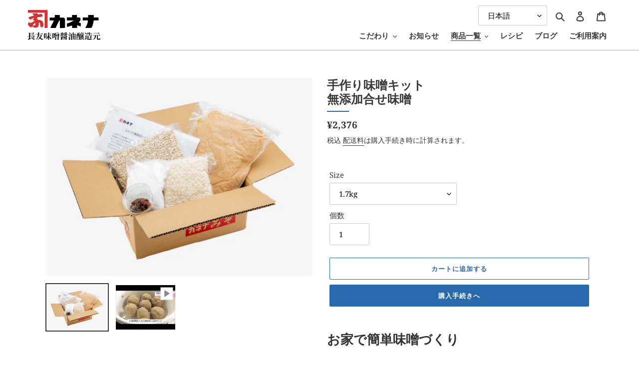

--- FILE ---
content_type: text/html; charset=utf-8
request_url: https://kanena.jp/collections/%E4%B8%80%E6%8A%BC%E3%81%97%E5%95%86%E5%93%81/products/%E6%89%8B%E4%BD%9C%E3%82%8A%E5%91%B3%E5%99%8C%E3%82%AD%E3%83%83%E3%83%88-%E7%84%A1%E6%B7%BB%E5%8A%A0%E5%90%88%E3%82%8F%E3%81%9B%E5%91%B3%E5%99%8C
body_size: 209917
content:
<!doctype html>
<html class="no-js" lang="ja">
<head>
  <meta charset="utf-8">
  <meta http-equiv="X-UA-Compatible" content="IE=edge,chrome=1">
  <meta name="viewport" content="width=device-width,initial-scale=1">
  <meta name="theme-color" content="#2769ac">

  <link rel="preconnect" href="https://cdn.shopify.com" crossorigin>
  <link rel="preconnect" href="https://fonts.shopifycdn.com" crossorigin>
  <link rel="preconnect" href="https://monorail-edge.shopifysvc.com"><link rel="preload" href="//kanena.jp/cdn/shop/t/1/assets/theme.css?v=63768348351104824431617859233" as="style">
  <link rel="preload" as="font" href="//kanena.jp/cdn/fonts/noto_serif/notoserif_n7.d275fb7cbb6b6809702719ab47b39e5200c4f530.woff2" type="font/woff2" crossorigin>
  <link rel="preload" as="font" href="//kanena.jp/cdn/fonts/noto_serif/notoserif_n4.157efcc933874b41c43d5a6a81253eedd9845384.woff2" type="font/woff2" crossorigin>
  <link rel="preload" as="font" href="//kanena.jp/cdn/fonts/noto_serif/notoserif_n7.d275fb7cbb6b6809702719ab47b39e5200c4f530.woff2" type="font/woff2" crossorigin>
  <link rel="preload" href="//kanena.jp/cdn/shop/t/1/assets/theme.js?v=56813157178103144721622164955" as="script">
  <link rel="preload" href="//kanena.jp/cdn/shop/t/1/assets/lazysizes.js?v=63098554868324070131615168704" as="script">
  <script src="https://ajax.googleapis.com/ajax/libs/jquery/3.5.1/jquery.min.js"></script><link rel="canonical" href="https://kanena.jp/products/%e6%89%8b%e4%bd%9c%e3%82%8a%e5%91%b3%e5%99%8c%e3%82%ad%e3%83%83%e3%83%88-%e7%84%a1%e6%b7%bb%e5%8a%a0%e5%90%88%e3%82%8f%e3%81%9b%e5%91%b3%e5%99%8c"><link rel="shortcut icon" href="//kanena.jp/cdn/shop/files/favicon_32x32.png?v=1618476779" type="image/png"><title>手作り味噌キット　無添加合せ味噌
&ndash; Kanena Miso &amp; Soy Sauce</title><meta name="description" content="お家で簡単味噌づくり お味噌の仕込み作業が簡単に体験できるように、また、出来上がったお味噌の味にも充分ご満足していただけるように、“カネナ無添加大麦合せ味噌”で使用の、選りすぐりの材料からご用意いたしました。 仕込んだその時から熟成が始まり、それが進むにつれ、日々芳醇な香りを醸し出します。お好みの熟成具合になるまでの過程も含め、手作りの生味噌の味をお楽しみください。 出来上がりの味噌 無添加大麦合せ味噌　約1.7kg 麹歩合 約20割麹（乾燥大豆に対しての麹の量の割合。麹の割合が多いほど自然な甘みが強くなります。） 塩度:約11パーセント すべての原料には、保存料、アルコール等の添加物は加えておりません。麦麹、米麹、蒸した大豆は、生"><!-- /snippets/social-meta-tags.liquid -->


<meta property="og:site_name" content="Kanena Miso &amp; Soy Sauce">
<meta property="og:url" content="https://kanena.jp/products/%e6%89%8b%e4%bd%9c%e3%82%8a%e5%91%b3%e5%99%8c%e3%82%ad%e3%83%83%e3%83%88-%e7%84%a1%e6%b7%bb%e5%8a%a0%e5%90%88%e3%82%8f%e3%81%9b%e5%91%b3%e5%99%8c">
<meta property="og:title" content="手作り味噌キット　無添加合せ味噌">
<meta property="og:type" content="product">
<meta property="og:description" content="お家で簡単味噌づくり お味噌の仕込み作業が簡単に体験できるように、また、出来上がったお味噌の味にも充分ご満足していただけるように、“カネナ無添加大麦合せ味噌”で使用の、選りすぐりの材料からご用意いたしました。 仕込んだその時から熟成が始まり、それが進むにつれ、日々芳醇な香りを醸し出します。お好みの熟成具合になるまでの過程も含め、手作りの生味噌の味をお楽しみください。 出来上がりの味噌 無添加大麦合せ味噌　約1.7kg 麹歩合 約20割麹（乾燥大豆に対しての麹の量の割合。麹の割合が多いほど自然な甘みが強くなります。） 塩度:約11パーセント すべての原料には、保存料、アルコール等の添加物は加えておりません。麦麹、米麹、蒸した大豆は、生"><meta property="og:image" content="http://kanena.jp/cdn/shop/products/img_7a2abc2a-3f48-4ffa-a79a-caaaab3df14b.png?v=1620714513">
  <meta property="og:image:secure_url" content="https://kanena.jp/cdn/shop/products/img_7a2abc2a-3f48-4ffa-a79a-caaaab3df14b.png?v=1620714513">
  <meta property="og:image:width" content="1010">
  <meta property="og:image:height" content="758">
  <meta property="og:price:amount" content="2,376">
  <meta property="og:price:currency" content="JPY">



  <meta name="twitter:site" content="@kanena_jp">

<meta name="twitter:card" content="summary_large_image">
<meta name="twitter:title" content="手作り味噌キット　無添加合せ味噌">
<meta name="twitter:description" content="お家で簡単味噌づくり お味噌の仕込み作業が簡単に体験できるように、また、出来上がったお味噌の味にも充分ご満足していただけるように、“カネナ無添加大麦合せ味噌”で使用の、選りすぐりの材料からご用意いたしました。 仕込んだその時から熟成が始まり、それが進むにつれ、日々芳醇な香りを醸し出します。お好みの熟成具合になるまでの過程も含め、手作りの生味噌の味をお楽しみください。 出来上がりの味噌 無添加大麦合せ味噌　約1.7kg 麹歩合 約20割麹（乾燥大豆に対しての麹の量の割合。麹の割合が多いほど自然な甘みが強くなります。） 塩度:約11パーセント すべての原料には、保存料、アルコール等の添加物は加えておりません。麦麹、米麹、蒸した大豆は、生">

  
<style data-shopify>
:root {
    --color-text: #3a3a3a;
    --color-text-rgb: 58, 58, 58;
    --color-body-text: #333232;
    --color-sale-text: #EA0606;
    --color-small-button-text-border: #3a3a3a;
    --color-text-field: #ffffff;
    --color-text-field-text: #000000;
    --color-text-field-text-rgb: 0, 0, 0;

    --color-btn-primary: #2769ac;
    --color-btn-primary-darker: #1e5082;
    --color-btn-primary-text: #ffffff;

    --color-blankstate: rgba(51, 50, 50, 0.35);
    --color-blankstate-border: rgba(51, 50, 50, 0.2);
    --color-blankstate-background: rgba(51, 50, 50, 0.1);

    --color-text-focus:#606060;
    --color-overlay-text-focus:#e6e6e6;
    --color-btn-primary-focus:#1e5082;
    --color-btn-social-focus:#9b9b9b;
    --color-small-button-text-border-focus:#606060;
    --predictive-search-focus:#f2f2f2;

    --color-body: #ffffff;
    --color-bg: #ffffff;
    --color-bg-rgb: 255, 255, 255;
    --color-bg-alt: rgba(51, 50, 50, 0.05);
    --color-bg-currency-selector: rgba(51, 50, 50, 0.2);

    --color-overlay-title-text: #ffffff;
    --color-image-overlay: #685858;
    --color-image-overlay-rgb: 104, 88, 88;--opacity-image-overlay: 0.4;--hover-overlay-opacity: 0.8;

    --color-border: #b4b4b4;
    --color-border-form: #cccccc;
    --color-border-form-darker: #b3b3b3;

    --svg-select-icon: url(//kanena.jp/cdn/shop/t/1/assets/ico-select.svg?v=29003672709104678581615168721);
    --slick-img-url: url(//kanena.jp/cdn/shop/t/1/assets/ajax-loader.gif?v=41356863302472015721615168701);

    --font-weight-body--bold: 700;
    --font-weight-body--bolder: 700;

    --font-stack-header: "Noto Serif", serif;
    --font-style-header: normal;
    --font-weight-header: 700;

    --font-stack-body: "Noto Serif", serif;
    --font-style-body: normal;
    --font-weight-body: 400;

    --font-size-header: 26;

    --font-size-base: 15;

    --font-h1-desktop: 35;
    --font-h1-mobile: 32;
    --font-h2-desktop: 20;
    --font-h2-mobile: 18;
    --font-h3-mobile: 20;
    --font-h4-desktop: 17;
    --font-h4-mobile: 15;
    --font-h5-desktop: 15;
    --font-h5-mobile: 13;
    --font-h6-desktop: 14;
    --font-h6-mobile: 12;

    --font-mega-title-large-desktop: 65;

    --font-rich-text-large: 17;
    --font-rich-text-small: 13;

    
--color-video-bg: #f2f2f2;

    
    --global-color-image-loader-primary: rgba(58, 58, 58, 0.06);
    --global-color-image-loader-secondary: rgba(58, 58, 58, 0.12);
  }
</style>


  <style>*,::after,::before{box-sizing:border-box}body{margin:0}body,html{background-color:var(--color-body)}body,button{font-size:calc(var(--font-size-base) * 1px);font-family:var(--font-stack-body);font-style:var(--font-style-body);font-weight:var(--font-weight-body);color:var(--color-text);line-height:1.5}body,button{-webkit-font-smoothing:antialiased;-webkit-text-size-adjust:100%}.border-bottom{border-bottom:1px solid var(--color-border)}.btn--link{background-color:transparent;border:0;margin:0;color:var(--color-text);text-align:left}.text-right{text-align:right}.icon{display:inline-block;width:20px;height:20px;vertical-align:middle;fill:currentColor}.icon__fallback-text,.visually-hidden{position:absolute!important;overflow:hidden;clip:rect(0 0 0 0);height:1px;width:1px;margin:-1px;padding:0;border:0}svg.icon:not(.icon--full-color) circle,svg.icon:not(.icon--full-color) ellipse,svg.icon:not(.icon--full-color) g,svg.icon:not(.icon--full-color) line,svg.icon:not(.icon--full-color) path,svg.icon:not(.icon--full-color) polygon,svg.icon:not(.icon--full-color) polyline,svg.icon:not(.icon--full-color) rect,symbol.icon:not(.icon--full-color) circle,symbol.icon:not(.icon--full-color) ellipse,symbol.icon:not(.icon--full-color) g,symbol.icon:not(.icon--full-color) line,symbol.icon:not(.icon--full-color) path,symbol.icon:not(.icon--full-color) polygon,symbol.icon:not(.icon--full-color) polyline,symbol.icon:not(.icon--full-color) rect{fill:inherit;stroke:inherit}li{list-style:none}.list--inline{padding:0;margin:0}.list--inline>li{display:inline-block;margin-bottom:0;vertical-align:middle}a{color:var(--color-text);text-decoration:none}.h1,.h2,h1,h2{margin:0 0 17.5px;font-family:var(--font-stack-header);font-style:var(--font-style-header);font-weight:var(--font-weight-header);line-height:1.2;overflow-wrap:break-word;word-wrap:break-word}.h1 a,.h2 a,h1 a,h2 a{color:inherit;text-decoration:none;font-weight:inherit}.h1,h1{font-size:calc(((var(--font-h1-desktop))/ (var(--font-size-base))) * 1em);text-transform:none;letter-spacing:0}@media only screen and (max-width:749px){.h1,h1{font-size:calc(((var(--font-h1-mobile))/ (var(--font-size-base))) * 1em)}}.h2,h2{font-size:calc(((var(--font-h2-desktop))/ (var(--font-size-base))) * 1em);text-transform:uppercase;letter-spacing:.1em}@media only screen and (max-width:749px){.h2,h2{font-size:calc(((var(--font-h2-mobile))/ (var(--font-size-base))) * 1em)}}p{color:var(--color-body-text);margin:0 0 19.44444px}@media only screen and (max-width:749px){p{font-size:calc(((var(--font-size-base) - 1)/ (var(--font-size-base))) * 1em)}}p:last-child{margin-bottom:0}@media only screen and (max-width:749px){.small--hide{display:none!important}}.grid{list-style:none;margin:0;padding:0;margin-left:-30px}.grid::after{content:'';display:table;clear:both}@media only screen and (max-width:749px){.grid{margin-left:-22px}}.grid::after{content:'';display:table;clear:both}.grid--no-gutters{margin-left:0}.grid--no-gutters .grid__item{padding-left:0}.grid--table{display:table;table-layout:fixed;width:100%}.grid--table>.grid__item{float:none;display:table-cell;vertical-align:middle}.grid__item{float:left;padding-left:30px;width:100%}@media only screen and (max-width:749px){.grid__item{padding-left:22px}}.grid__item[class*="--push"]{position:relative}@media only screen and (min-width:750px){.medium-up--one-quarter{width:25%}.medium-up--push-one-third{width:33.33%}.medium-up--one-half{width:50%}.medium-up--push-one-third{left:33.33%;position:relative}}.site-header{position:relative;background-color:var(--color-body)}@media only screen and (max-width:749px){.site-header{border-bottom:1px solid var(--color-border)}}@media only screen and (min-width:750px){.site-header{padding:0 55px}.site-header.logo--center{padding-top:30px}}.site-header__logo{margin:15px 0}.logo-align--center .site-header__logo{text-align:center;margin:0 auto}@media only screen and (max-width:749px){.logo-align--center .site-header__logo{text-align:left;margin:15px 0}}@media only screen and (max-width:749px){.site-header__logo{padding-left:22px;text-align:left}.site-header__logo img{margin:0}}.site-header__logo-link{display:inline-block;word-break:break-word}@media only screen and (min-width:750px){.logo-align--center .site-header__logo-link{margin:0 auto}}.site-header__logo-image{display:block}@media only screen and (min-width:750px){.site-header__logo-image{margin:0 auto}}.site-header__logo-image img{width:100%}.site-header__logo-image--centered img{margin:0 auto}.site-header__logo img{display:block}.site-header__icons{position:relative;white-space:nowrap}@media only screen and (max-width:749px){.site-header__icons{width:auto;padding-right:13px}.site-header__icons .btn--link,.site-header__icons .site-header__cart{font-size:calc(((var(--font-size-base))/ (var(--font-size-base))) * 1em)}}.site-header__icons-wrapper{position:relative;display:-webkit-flex;display:-ms-flexbox;display:flex;width:100%;-ms-flex-align:center;-webkit-align-items:center;-moz-align-items:center;-ms-align-items:center;-o-align-items:center;align-items:center;-webkit-justify-content:flex-end;-ms-justify-content:flex-end;justify-content:flex-end}.site-header__account,.site-header__cart,.site-header__search{position:relative}.site-header__search.site-header__icon{display:none}@media only screen and (min-width:1400px){.site-header__search.site-header__icon{display:block}}.site-header__search-toggle{display:block}@media only screen and (min-width:750px){.site-header__account,.site-header__cart{padding:10px 11px}}.site-header__cart-title,.site-header__search-title{position:absolute!important;overflow:hidden;clip:rect(0 0 0 0);height:1px;width:1px;margin:-1px;padding:0;border:0;display:block;vertical-align:middle}.site-header__cart-title{margin-right:3px}.site-header__cart-count{display:flex;align-items:center;justify-content:center;position:absolute;right:.4rem;top:.2rem;font-weight:700;background-color:var(--color-btn-primary);color:var(--color-btn-primary-text);border-radius:50%;min-width:1em;height:1em}.site-header__cart-count span{font-family:HelveticaNeue,"Helvetica Neue",Helvetica,Arial,sans-serif;font-size:calc(11em / 16);line-height:1}@media only screen and (max-width:749px){.site-header__cart-count{top:calc(7em / 16);right:0;border-radius:50%;min-width:calc(19em / 16);height:calc(19em / 16)}}@media only screen and (max-width:749px){.site-header__cart-count span{padding:.25em calc(6em / 16);font-size:12px}}.site-header__menu{display:none}@media only screen and (max-width:749px){.site-header__icon{display:inline-block;vertical-align:middle;padding:10px 11px;margin:0}}@media only screen and (min-width:750px){.site-header__icon .icon-search{margin-right:3px}}.announcement-bar{z-index:10;position:relative;text-align:center;border-bottom:1px solid transparent;padding:2px}.announcement-bar__link{display:block}.announcement-bar__message{display:block;padding:11px 22px;font-size:calc(((16)/ (var(--font-size-base))) * 1em);font-weight:var(--font-weight-header)}@media only screen and (min-width:750px){.announcement-bar__message{padding-left:55px;padding-right:55px}}.site-nav{position:relative;padding:0;text-align:center;margin:25px 0}.site-nav a{padding:3px 10px}.site-nav__link{display:block;white-space:nowrap}.site-nav--centered .site-nav__link{padding-top:0}.site-nav__link .icon-chevron-down{width:calc(8em / 16);height:calc(8em / 16);margin-left:.5rem}.site-nav__label{border-bottom:1px solid transparent}.site-nav__link--active .site-nav__label{border-bottom-color:var(--color-text)}.site-nav__link--button{border:none;background-color:transparent;padding:3px 10px}.site-header__mobile-nav{z-index:11;position:relative;background-color:var(--color-body)}@media only screen and (max-width:749px){.site-header__mobile-nav{display:-webkit-flex;display:-ms-flexbox;display:flex;width:100%;-ms-flex-align:center;-webkit-align-items:center;-moz-align-items:center;-ms-align-items:center;-o-align-items:center;align-items:center}}.mobile-nav--open .icon-close{display:none}.main-content{opacity:0}.main-content .shopify-section{display:none}.main-content .shopify-section:first-child{display:inherit}.critical-hidden{display:none}</style>

  <script>
    window.performance.mark('debut:theme_stylesheet_loaded.start');

    function onLoadStylesheet() {
      performance.mark('debut:theme_stylesheet_loaded.end');
      performance.measure('debut:theme_stylesheet_loaded', 'debut:theme_stylesheet_loaded.start', 'debut:theme_stylesheet_loaded.end');

      var url = "//kanena.jp/cdn/shop/t/1/assets/theme.css?v=63768348351104824431617859233";
      var link = document.querySelector('link[href="' + url + '"]');
      link.loaded = true;
      link.dispatchEvent(new Event('load'));
    }
  </script>

  <link rel="stylesheet" href="//kanena.jp/cdn/shop/t/1/assets/theme.css?v=63768348351104824431617859233" type="text/css" media="print" onload="this.media='all';onLoadStylesheet()">
  <link rel="stylesheet" href="//kanena.jp/cdn/shop/t/1/assets/original.css?v=8131410711394021931674779963" type="text/css" media="print" onload="this.media='all';onLoadStylesheet()">

  <style>
    @font-face {
  font-family: "Noto Serif";
  font-weight: 700;
  font-style: normal;
  font-display: swap;
  src: url("//kanena.jp/cdn/fonts/noto_serif/notoserif_n7.d275fb7cbb6b6809702719ab47b39e5200c4f530.woff2") format("woff2"),
       url("//kanena.jp/cdn/fonts/noto_serif/notoserif_n7.0386ee49bd94b3b26da3580808c2d97c2a1d2d82.woff") format("woff");
}

    @font-face {
  font-family: "Noto Serif";
  font-weight: 400;
  font-style: normal;
  font-display: swap;
  src: url("//kanena.jp/cdn/fonts/noto_serif/notoserif_n4.157efcc933874b41c43d5a6a81253eedd9845384.woff2") format("woff2"),
       url("//kanena.jp/cdn/fonts/noto_serif/notoserif_n4.e95a8b0e448c8154cafc9526753c78ba0f8e894e.woff") format("woff");
}

    @font-face {
  font-family: "Noto Serif";
  font-weight: 700;
  font-style: normal;
  font-display: swap;
  src: url("//kanena.jp/cdn/fonts/noto_serif/notoserif_n7.d275fb7cbb6b6809702719ab47b39e5200c4f530.woff2") format("woff2"),
       url("//kanena.jp/cdn/fonts/noto_serif/notoserif_n7.0386ee49bd94b3b26da3580808c2d97c2a1d2d82.woff") format("woff");
}

    @font-face {
  font-family: "Noto Serif";
  font-weight: 700;
  font-style: normal;
  font-display: swap;
  src: url("//kanena.jp/cdn/fonts/noto_serif/notoserif_n7.d275fb7cbb6b6809702719ab47b39e5200c4f530.woff2") format("woff2"),
       url("//kanena.jp/cdn/fonts/noto_serif/notoserif_n7.0386ee49bd94b3b26da3580808c2d97c2a1d2d82.woff") format("woff");
}

    @font-face {
  font-family: "Noto Serif";
  font-weight: 400;
  font-style: italic;
  font-display: swap;
  src: url("//kanena.jp/cdn/fonts/noto_serif/notoserif_i4.4a1e90a65903dad5ee34a251027ef579c72001cc.woff2") format("woff2"),
       url("//kanena.jp/cdn/fonts/noto_serif/notoserif_i4.864f808316dae3be9b9b07f7f73c1d3fbc5f3858.woff") format("woff");
}

    @font-face {
  font-family: "Noto Serif";
  font-weight: 700;
  font-style: italic;
  font-display: swap;
  src: url("//kanena.jp/cdn/fonts/noto_serif/notoserif_i7.cdc3cc31b9724e5bf1d81e426d52ec2091b208e5.woff2") format("woff2"),
       url("//kanena.jp/cdn/fonts/noto_serif/notoserif_i7.98b54ea1ac46563d0708fd392057a21d8a45a373.woff") format("woff");
}

  </style>

  <script>
    var theme = {
      breakpoints: {
        medium: 750,
        large: 990,
        widescreen: 1400
      },
      strings: {
        addToCart: "カートに追加する",
        soldOut: "売り切れ",
        unavailable: "お取り扱いできません",
        regularPrice: "通常価格",
        salePrice: "販売価格",
        sale: "セール",
        fromLowestPrice: "[price]から",
        vendor: "販売元",
        showMore: "さらに表示する",
        showLess: "表示を減らす",
        searchFor: "検索する",
        addressError: "住所を調べる際にエラーが発生しました",
        addressNoResults: "その住所は見つかりませんでした",
        addressQueryLimit: "Google APIの使用量の制限を超えました。\u003ca href=\"https:\/\/developers.google.com\/maps\/premium\/usage-limits\"\u003eプレミアムプラン\u003c\/a\u003eへのアップグレードをご検討ください。",
        authError: "あなたのGoogle Mapsのアカウント認証で問題が発生しました。",
        newWindow: "新しいウィンドウで開く",
        external: "外部のウェブサイトに移動します。",
        newWindowExternal: "外部のウェブサイトを新しいウィンドウで開く",
        removeLabel: "[product] を削除する",
        update: "アップデート",
        quantity: "数量",
        discountedTotal: "ディスカウント合計",
        regularTotal: "通常合計",
        priceColumn: "ディスカウントの詳細については価格列を参照してください。",
        quantityMinimumMessage: "数量は1以上でなければなりません",
        cartError: "お客様のカートをアップデートするときにエラーが発生しました。再度お試しください。",
        removedItemMessage: "カートから \u003cspan class=\"cart__removed-product-details\"\u003e([quantity]) 個の[link]\u003c\/span\u003eが消去されました。",
        unitPrice: "単価",
        unitPriceSeparator: "あたり",
        oneCartCount: "1個のアイテム",
        otherCartCount: "[count]個のアイテム",
        quantityLabel: "数量: [count]",
        products: "商品",
        loading: "読み込んでいます",
        number_of_results: "[result_number]\/[results_count]",
        number_of_results_found: "[results_count]件の結果が見つかりました",
        one_result_found: "1件の結果が見つかりました"
      },
      moneyFormat: "¥{{amount_no_decimals}}",
      moneyFormatWithCurrency: "¥{{amount_no_decimals}}",
      settings: {
        predictiveSearchEnabled: true,
        predictiveSearchShowPrice: true,
        predictiveSearchShowVendor: false
      },
      stylesheet: "//kanena.jp/cdn/shop/t/1/assets/theme.css?v=63768348351104824431617859233"
    }

    document.documentElement.className = document.documentElement.className.replace('no-js', 'js');
  </script><script src="//kanena.jp/cdn/shop/t/1/assets/theme.js?v=56813157178103144721622164955" defer="defer"></script>
  <script src="//kanena.jp/cdn/shop/t/1/assets/lazysizes.js?v=63098554868324070131615168704" async="async"></script>

  <script type="text/javascript">
    if (window.MSInputMethodContext && document.documentMode) {
      var scripts = document.getElementsByTagName('script')[0];
      var polyfill = document.createElement("script");
      polyfill.defer = true;
      polyfill.src = "//kanena.jp/cdn/shop/t/1/assets/ie11CustomProperties.min.js?v=146208399201472936201615168703";

      scripts.parentNode.insertBefore(polyfill, scripts);
    }
  </script>

  <script>window.performance && window.performance.mark && window.performance.mark('shopify.content_for_header.start');</script><meta name="google-site-verification" content="HRXoOnVOhkVUXVQIJPUVByJ32FhNPQ8CDHXZ561W6mM">
<meta name="google-site-verification" content="Fs1eIVdZVLL03F40sCYrL4EWwV06o5ag_4BIoEeYZCM">
<meta id="shopify-digital-wallet" name="shopify-digital-wallet" content="/55169122494/digital_wallets/dialog">
<link rel="alternate" type="application/json+oembed" href="https://kanena.jp/products/%e6%89%8b%e4%bd%9c%e3%82%8a%e5%91%b3%e5%99%8c%e3%82%ad%e3%83%83%e3%83%88-%e7%84%a1%e6%b7%bb%e5%8a%a0%e5%90%88%e3%82%8f%e3%81%9b%e5%91%b3%e5%99%8c.oembed">
<script async="async" src="/checkouts/internal/preloads.js?locale=ja-JP"></script>
<script id="shopify-features" type="application/json">{"accessToken":"5d5dcd477e8a972b9b3658326420f686","betas":["rich-media-storefront-analytics"],"domain":"kanena.jp","predictiveSearch":false,"shopId":55169122494,"locale":"ja"}</script>
<script>var Shopify = Shopify || {};
Shopify.shop = "kanena-jp-stg.myshopify.com";
Shopify.locale = "ja";
Shopify.currency = {"active":"JPY","rate":"1.0"};
Shopify.country = "JP";
Shopify.theme = {"name":"長友味噌醤油_Template","id":120529453246,"schema_name":"Debut","schema_version":"17.10.0","theme_store_id":796,"role":"main"};
Shopify.theme.handle = "null";
Shopify.theme.style = {"id":null,"handle":null};
Shopify.cdnHost = "kanena.jp/cdn";
Shopify.routes = Shopify.routes || {};
Shopify.routes.root = "/";</script>
<script type="module">!function(o){(o.Shopify=o.Shopify||{}).modules=!0}(window);</script>
<script>!function(o){function n(){var o=[];function n(){o.push(Array.prototype.slice.apply(arguments))}return n.q=o,n}var t=o.Shopify=o.Shopify||{};t.loadFeatures=n(),t.autoloadFeatures=n()}(window);</script>
<script id="shop-js-analytics" type="application/json">{"pageType":"product"}</script>
<script defer="defer" async type="module" src="//kanena.jp/cdn/shopifycloud/shop-js/modules/v2/client.init-shop-cart-sync_0MstufBG.ja.esm.js"></script>
<script defer="defer" async type="module" src="//kanena.jp/cdn/shopifycloud/shop-js/modules/v2/chunk.common_jll-23Z1.esm.js"></script>
<script defer="defer" async type="module" src="//kanena.jp/cdn/shopifycloud/shop-js/modules/v2/chunk.modal_HXih6-AF.esm.js"></script>
<script type="module">
  await import("//kanena.jp/cdn/shopifycloud/shop-js/modules/v2/client.init-shop-cart-sync_0MstufBG.ja.esm.js");
await import("//kanena.jp/cdn/shopifycloud/shop-js/modules/v2/chunk.common_jll-23Z1.esm.js");
await import("//kanena.jp/cdn/shopifycloud/shop-js/modules/v2/chunk.modal_HXih6-AF.esm.js");

  window.Shopify.SignInWithShop?.initShopCartSync?.({"fedCMEnabled":true,"windoidEnabled":true});

</script>
<script id="__st">var __st={"a":55169122494,"offset":32400,"reqid":"1516254f-bec9-4ee0-8933-4ed70a338448-1769055034","pageurl":"kanena.jp\/collections\/%E4%B8%80%E6%8A%BC%E3%81%97%E5%95%86%E5%93%81\/products\/%E6%89%8B%E4%BD%9C%E3%82%8A%E5%91%B3%E5%99%8C%E3%82%AD%E3%83%83%E3%83%88-%E7%84%A1%E6%B7%BB%E5%8A%A0%E5%90%88%E3%82%8F%E3%81%9B%E5%91%B3%E5%99%8C","u":"5e8663c31b58","p":"product","rtyp":"product","rid":6603637260478};</script>
<script>window.ShopifyPaypalV4VisibilityTracking = true;</script>
<script id="captcha-bootstrap">!function(){'use strict';const t='contact',e='account',n='new_comment',o=[[t,t],['blogs',n],['comments',n],[t,'customer']],c=[[e,'customer_login'],[e,'guest_login'],[e,'recover_customer_password'],[e,'create_customer']],r=t=>t.map((([t,e])=>`form[action*='/${t}']:not([data-nocaptcha='true']) input[name='form_type'][value='${e}']`)).join(','),a=t=>()=>t?[...document.querySelectorAll(t)].map((t=>t.form)):[];function s(){const t=[...o],e=r(t);return a(e)}const i='password',u='form_key',d=['recaptcha-v3-token','g-recaptcha-response','h-captcha-response',i],f=()=>{try{return window.sessionStorage}catch{return}},m='__shopify_v',_=t=>t.elements[u];function p(t,e,n=!1){try{const o=window.sessionStorage,c=JSON.parse(o.getItem(e)),{data:r}=function(t){const{data:e,action:n}=t;return t[m]||n?{data:e,action:n}:{data:t,action:n}}(c);for(const[e,n]of Object.entries(r))t.elements[e]&&(t.elements[e].value=n);n&&o.removeItem(e)}catch(o){console.error('form repopulation failed',{error:o})}}const l='form_type',E='cptcha';function T(t){t.dataset[E]=!0}const w=window,h=w.document,L='Shopify',v='ce_forms',y='captcha';let A=!1;((t,e)=>{const n=(g='f06e6c50-85a8-45c8-87d0-21a2b65856fe',I='https://cdn.shopify.com/shopifycloud/storefront-forms-hcaptcha/ce_storefront_forms_captcha_hcaptcha.v1.5.2.iife.js',D={infoText:'hCaptchaによる保護',privacyText:'プライバシー',termsText:'利用規約'},(t,e,n)=>{const o=w[L][v],c=o.bindForm;if(c)return c(t,g,e,D).then(n);var r;o.q.push([[t,g,e,D],n]),r=I,A||(h.body.append(Object.assign(h.createElement('script'),{id:'captcha-provider',async:!0,src:r})),A=!0)});var g,I,D;w[L]=w[L]||{},w[L][v]=w[L][v]||{},w[L][v].q=[],w[L][y]=w[L][y]||{},w[L][y].protect=function(t,e){n(t,void 0,e),T(t)},Object.freeze(w[L][y]),function(t,e,n,w,h,L){const[v,y,A,g]=function(t,e,n){const i=e?o:[],u=t?c:[],d=[...i,...u],f=r(d),m=r(i),_=r(d.filter((([t,e])=>n.includes(e))));return[a(f),a(m),a(_),s()]}(w,h,L),I=t=>{const e=t.target;return e instanceof HTMLFormElement?e:e&&e.form},D=t=>v().includes(t);t.addEventListener('submit',(t=>{const e=I(t);if(!e)return;const n=D(e)&&!e.dataset.hcaptchaBound&&!e.dataset.recaptchaBound,o=_(e),c=g().includes(e)&&(!o||!o.value);(n||c)&&t.preventDefault(),c&&!n&&(function(t){try{if(!f())return;!function(t){const e=f();if(!e)return;const n=_(t);if(!n)return;const o=n.value;o&&e.removeItem(o)}(t);const e=Array.from(Array(32),(()=>Math.random().toString(36)[2])).join('');!function(t,e){_(t)||t.append(Object.assign(document.createElement('input'),{type:'hidden',name:u})),t.elements[u].value=e}(t,e),function(t,e){const n=f();if(!n)return;const o=[...t.querySelectorAll(`input[type='${i}']`)].map((({name:t})=>t)),c=[...d,...o],r={};for(const[a,s]of new FormData(t).entries())c.includes(a)||(r[a]=s);n.setItem(e,JSON.stringify({[m]:1,action:t.action,data:r}))}(t,e)}catch(e){console.error('failed to persist form',e)}}(e),e.submit())}));const S=(t,e)=>{t&&!t.dataset[E]&&(n(t,e.some((e=>e===t))),T(t))};for(const o of['focusin','change'])t.addEventListener(o,(t=>{const e=I(t);D(e)&&S(e,y())}));const B=e.get('form_key'),M=e.get(l),P=B&&M;t.addEventListener('DOMContentLoaded',(()=>{const t=y();if(P)for(const e of t)e.elements[l].value===M&&p(e,B);[...new Set([...A(),...v().filter((t=>'true'===t.dataset.shopifyCaptcha))])].forEach((e=>S(e,t)))}))}(h,new URLSearchParams(w.location.search),n,t,e,['guest_login'])})(!0,!0)}();</script>
<script integrity="sha256-4kQ18oKyAcykRKYeNunJcIwy7WH5gtpwJnB7kiuLZ1E=" data-source-attribution="shopify.loadfeatures" defer="defer" src="//kanena.jp/cdn/shopifycloud/storefront/assets/storefront/load_feature-a0a9edcb.js" crossorigin="anonymous"></script>
<script data-source-attribution="shopify.dynamic_checkout.dynamic.init">var Shopify=Shopify||{};Shopify.PaymentButton=Shopify.PaymentButton||{isStorefrontPortableWallets:!0,init:function(){window.Shopify.PaymentButton.init=function(){};var t=document.createElement("script");t.src="https://kanena.jp/cdn/shopifycloud/portable-wallets/latest/portable-wallets.ja.js",t.type="module",document.head.appendChild(t)}};
</script>
<script data-source-attribution="shopify.dynamic_checkout.buyer_consent">
  function portableWalletsHideBuyerConsent(e){var t=document.getElementById("shopify-buyer-consent"),n=document.getElementById("shopify-subscription-policy-button");t&&n&&(t.classList.add("hidden"),t.setAttribute("aria-hidden","true"),n.removeEventListener("click",e))}function portableWalletsShowBuyerConsent(e){var t=document.getElementById("shopify-buyer-consent"),n=document.getElementById("shopify-subscription-policy-button");t&&n&&(t.classList.remove("hidden"),t.removeAttribute("aria-hidden"),n.addEventListener("click",e))}window.Shopify?.PaymentButton&&(window.Shopify.PaymentButton.hideBuyerConsent=portableWalletsHideBuyerConsent,window.Shopify.PaymentButton.showBuyerConsent=portableWalletsShowBuyerConsent);
</script>
<script>
  function portableWalletsCleanup(e){e&&e.src&&console.error("Failed to load portable wallets script "+e.src);var t=document.querySelectorAll("shopify-accelerated-checkout .shopify-payment-button__skeleton, shopify-accelerated-checkout-cart .wallet-cart-button__skeleton"),e=document.getElementById("shopify-buyer-consent");for(let e=0;e<t.length;e++)t[e].remove();e&&e.remove()}function portableWalletsNotLoadedAsModule(e){e instanceof ErrorEvent&&"string"==typeof e.message&&e.message.includes("import.meta")&&"string"==typeof e.filename&&e.filename.includes("portable-wallets")&&(window.removeEventListener("error",portableWalletsNotLoadedAsModule),window.Shopify.PaymentButton.failedToLoad=e,"loading"===document.readyState?document.addEventListener("DOMContentLoaded",window.Shopify.PaymentButton.init):window.Shopify.PaymentButton.init())}window.addEventListener("error",portableWalletsNotLoadedAsModule);
</script>

<script type="module" src="https://kanena.jp/cdn/shopifycloud/portable-wallets/latest/portable-wallets.ja.js" onError="portableWalletsCleanup(this)" crossorigin="anonymous"></script>
<script nomodule>
  document.addEventListener("DOMContentLoaded", portableWalletsCleanup);
</script>

<link id="shopify-accelerated-checkout-styles" rel="stylesheet" media="screen" href="https://kanena.jp/cdn/shopifycloud/portable-wallets/latest/accelerated-checkout-backwards-compat.css" crossorigin="anonymous">
<style id="shopify-accelerated-checkout-cart">
        #shopify-buyer-consent {
  margin-top: 1em;
  display: inline-block;
  width: 100%;
}

#shopify-buyer-consent.hidden {
  display: none;
}

#shopify-subscription-policy-button {
  background: none;
  border: none;
  padding: 0;
  text-decoration: underline;
  font-size: inherit;
  cursor: pointer;
}

#shopify-subscription-policy-button::before {
  box-shadow: none;
}

      </style>

<script>window.performance && window.performance.mark && window.performance.mark('shopify.content_for_header.end');</script>
<link href="https://monorail-edge.shopifysvc.com" rel="dns-prefetch">
<script>(function(){if ("sendBeacon" in navigator && "performance" in window) {try {var session_token_from_headers = performance.getEntriesByType('navigation')[0].serverTiming.find(x => x.name == '_s').description;} catch {var session_token_from_headers = undefined;}var session_cookie_matches = document.cookie.match(/_shopify_s=([^;]*)/);var session_token_from_cookie = session_cookie_matches && session_cookie_matches.length === 2 ? session_cookie_matches[1] : "";var session_token = session_token_from_headers || session_token_from_cookie || "";function handle_abandonment_event(e) {var entries = performance.getEntries().filter(function(entry) {return /monorail-edge.shopifysvc.com/.test(entry.name);});if (!window.abandonment_tracked && entries.length === 0) {window.abandonment_tracked = true;var currentMs = Date.now();var navigation_start = performance.timing.navigationStart;var payload = {shop_id: 55169122494,url: window.location.href,navigation_start,duration: currentMs - navigation_start,session_token,page_type: "product"};window.navigator.sendBeacon("https://monorail-edge.shopifysvc.com/v1/produce", JSON.stringify({schema_id: "online_store_buyer_site_abandonment/1.1",payload: payload,metadata: {event_created_at_ms: currentMs,event_sent_at_ms: currentMs}}));}}window.addEventListener('pagehide', handle_abandonment_event);}}());</script>
<script id="web-pixels-manager-setup">(function e(e,d,r,n,o){if(void 0===o&&(o={}),!Boolean(null===(a=null===(i=window.Shopify)||void 0===i?void 0:i.analytics)||void 0===a?void 0:a.replayQueue)){var i,a;window.Shopify=window.Shopify||{};var t=window.Shopify;t.analytics=t.analytics||{};var s=t.analytics;s.replayQueue=[],s.publish=function(e,d,r){return s.replayQueue.push([e,d,r]),!0};try{self.performance.mark("wpm:start")}catch(e){}var l=function(){var e={modern:/Edge?\/(1{2}[4-9]|1[2-9]\d|[2-9]\d{2}|\d{4,})\.\d+(\.\d+|)|Firefox\/(1{2}[4-9]|1[2-9]\d|[2-9]\d{2}|\d{4,})\.\d+(\.\d+|)|Chrom(ium|e)\/(9{2}|\d{3,})\.\d+(\.\d+|)|(Maci|X1{2}).+ Version\/(15\.\d+|(1[6-9]|[2-9]\d|\d{3,})\.\d+)([,.]\d+|)( \(\w+\)|)( Mobile\/\w+|) Safari\/|Chrome.+OPR\/(9{2}|\d{3,})\.\d+\.\d+|(CPU[ +]OS|iPhone[ +]OS|CPU[ +]iPhone|CPU IPhone OS|CPU iPad OS)[ +]+(15[._]\d+|(1[6-9]|[2-9]\d|\d{3,})[._]\d+)([._]\d+|)|Android:?[ /-](13[3-9]|1[4-9]\d|[2-9]\d{2}|\d{4,})(\.\d+|)(\.\d+|)|Android.+Firefox\/(13[5-9]|1[4-9]\d|[2-9]\d{2}|\d{4,})\.\d+(\.\d+|)|Android.+Chrom(ium|e)\/(13[3-9]|1[4-9]\d|[2-9]\d{2}|\d{4,})\.\d+(\.\d+|)|SamsungBrowser\/([2-9]\d|\d{3,})\.\d+/,legacy:/Edge?\/(1[6-9]|[2-9]\d|\d{3,})\.\d+(\.\d+|)|Firefox\/(5[4-9]|[6-9]\d|\d{3,})\.\d+(\.\d+|)|Chrom(ium|e)\/(5[1-9]|[6-9]\d|\d{3,})\.\d+(\.\d+|)([\d.]+$|.*Safari\/(?![\d.]+ Edge\/[\d.]+$))|(Maci|X1{2}).+ Version\/(10\.\d+|(1[1-9]|[2-9]\d|\d{3,})\.\d+)([,.]\d+|)( \(\w+\)|)( Mobile\/\w+|) Safari\/|Chrome.+OPR\/(3[89]|[4-9]\d|\d{3,})\.\d+\.\d+|(CPU[ +]OS|iPhone[ +]OS|CPU[ +]iPhone|CPU IPhone OS|CPU iPad OS)[ +]+(10[._]\d+|(1[1-9]|[2-9]\d|\d{3,})[._]\d+)([._]\d+|)|Android:?[ /-](13[3-9]|1[4-9]\d|[2-9]\d{2}|\d{4,})(\.\d+|)(\.\d+|)|Mobile Safari.+OPR\/([89]\d|\d{3,})\.\d+\.\d+|Android.+Firefox\/(13[5-9]|1[4-9]\d|[2-9]\d{2}|\d{4,})\.\d+(\.\d+|)|Android.+Chrom(ium|e)\/(13[3-9]|1[4-9]\d|[2-9]\d{2}|\d{4,})\.\d+(\.\d+|)|Android.+(UC? ?Browser|UCWEB|U3)[ /]?(15\.([5-9]|\d{2,})|(1[6-9]|[2-9]\d|\d{3,})\.\d+)\.\d+|SamsungBrowser\/(5\.\d+|([6-9]|\d{2,})\.\d+)|Android.+MQ{2}Browser\/(14(\.(9|\d{2,})|)|(1[5-9]|[2-9]\d|\d{3,})(\.\d+|))(\.\d+|)|K[Aa][Ii]OS\/(3\.\d+|([4-9]|\d{2,})\.\d+)(\.\d+|)/},d=e.modern,r=e.legacy,n=navigator.userAgent;return n.match(d)?"modern":n.match(r)?"legacy":"unknown"}(),u="modern"===l?"modern":"legacy",c=(null!=n?n:{modern:"",legacy:""})[u],f=function(e){return[e.baseUrl,"/wpm","/b",e.hashVersion,"modern"===e.buildTarget?"m":"l",".js"].join("")}({baseUrl:d,hashVersion:r,buildTarget:u}),m=function(e){var d=e.version,r=e.bundleTarget,n=e.surface,o=e.pageUrl,i=e.monorailEndpoint;return{emit:function(e){var a=e.status,t=e.errorMsg,s=(new Date).getTime(),l=JSON.stringify({metadata:{event_sent_at_ms:s},events:[{schema_id:"web_pixels_manager_load/3.1",payload:{version:d,bundle_target:r,page_url:o,status:a,surface:n,error_msg:t},metadata:{event_created_at_ms:s}}]});if(!i)return console&&console.warn&&console.warn("[Web Pixels Manager] No Monorail endpoint provided, skipping logging."),!1;try{return self.navigator.sendBeacon.bind(self.navigator)(i,l)}catch(e){}var u=new XMLHttpRequest;try{return u.open("POST",i,!0),u.setRequestHeader("Content-Type","text/plain"),u.send(l),!0}catch(e){return console&&console.warn&&console.warn("[Web Pixels Manager] Got an unhandled error while logging to Monorail."),!1}}}}({version:r,bundleTarget:l,surface:e.surface,pageUrl:self.location.href,monorailEndpoint:e.monorailEndpoint});try{o.browserTarget=l,function(e){var d=e.src,r=e.async,n=void 0===r||r,o=e.onload,i=e.onerror,a=e.sri,t=e.scriptDataAttributes,s=void 0===t?{}:t,l=document.createElement("script"),u=document.querySelector("head"),c=document.querySelector("body");if(l.async=n,l.src=d,a&&(l.integrity=a,l.crossOrigin="anonymous"),s)for(var f in s)if(Object.prototype.hasOwnProperty.call(s,f))try{l.dataset[f]=s[f]}catch(e){}if(o&&l.addEventListener("load",o),i&&l.addEventListener("error",i),u)u.appendChild(l);else{if(!c)throw new Error("Did not find a head or body element to append the script");c.appendChild(l)}}({src:f,async:!0,onload:function(){if(!function(){var e,d;return Boolean(null===(d=null===(e=window.Shopify)||void 0===e?void 0:e.analytics)||void 0===d?void 0:d.initialized)}()){var d=window.webPixelsManager.init(e)||void 0;if(d){var r=window.Shopify.analytics;r.replayQueue.forEach((function(e){var r=e[0],n=e[1],o=e[2];d.publishCustomEvent(r,n,o)})),r.replayQueue=[],r.publish=d.publishCustomEvent,r.visitor=d.visitor,r.initialized=!0}}},onerror:function(){return m.emit({status:"failed",errorMsg:"".concat(f," has failed to load")})},sri:function(e){var d=/^sha384-[A-Za-z0-9+/=]+$/;return"string"==typeof e&&d.test(e)}(c)?c:"",scriptDataAttributes:o}),m.emit({status:"loading"})}catch(e){m.emit({status:"failed",errorMsg:(null==e?void 0:e.message)||"Unknown error"})}}})({shopId: 55169122494,storefrontBaseUrl: "https://kanena.jp",extensionsBaseUrl: "https://extensions.shopifycdn.com/cdn/shopifycloud/web-pixels-manager",monorailEndpoint: "https://monorail-edge.shopifysvc.com/unstable/produce_batch",surface: "storefront-renderer",enabledBetaFlags: ["2dca8a86"],webPixelsConfigList: [{"id":"538869950","configuration":"{\"config\":\"{\\\"pixel_id\\\":\\\"G-CXN9RE04N6\\\",\\\"target_country\\\":\\\"JP\\\",\\\"gtag_events\\\":[{\\\"type\\\":\\\"search\\\",\\\"action_label\\\":[\\\"G-CXN9RE04N6\\\",\\\"AW-10816954625\\\/Z5e7CJKO3K8YEIHC9qUo\\\"]},{\\\"type\\\":\\\"begin_checkout\\\",\\\"action_label\\\":[\\\"G-CXN9RE04N6\\\",\\\"AW-10816954625\\\/jv2nCJiO3K8YEIHC9qUo\\\"]},{\\\"type\\\":\\\"view_item\\\",\\\"action_label\\\":[\\\"G-CXN9RE04N6\\\",\\\"AW-10816954625\\\/xQclCI-O3K8YEIHC9qUo\\\",\\\"MC-5ELHRWNTY5\\\"]},{\\\"type\\\":\\\"purchase\\\",\\\"action_label\\\":[\\\"G-CXN9RE04N6\\\",\\\"AW-10816954625\\\/iUJDCImO3K8YEIHC9qUo\\\",\\\"MC-5ELHRWNTY5\\\"]},{\\\"type\\\":\\\"page_view\\\",\\\"action_label\\\":[\\\"G-CXN9RE04N6\\\",\\\"AW-10816954625\\\/PDU1CIyO3K8YEIHC9qUo\\\",\\\"MC-5ELHRWNTY5\\\"]},{\\\"type\\\":\\\"add_payment_info\\\",\\\"action_label\\\":[\\\"G-CXN9RE04N6\\\",\\\"AW-10816954625\\\/UO8sCJuO3K8YEIHC9qUo\\\"]},{\\\"type\\\":\\\"add_to_cart\\\",\\\"action_label\\\":[\\\"G-CXN9RE04N6\\\",\\\"AW-10816954625\\\/YmfjCJWO3K8YEIHC9qUo\\\"]}],\\\"enable_monitoring_mode\\\":false}\"}","eventPayloadVersion":"v1","runtimeContext":"OPEN","scriptVersion":"b2a88bafab3e21179ed38636efcd8a93","type":"APP","apiClientId":1780363,"privacyPurposes":[],"dataSharingAdjustments":{"protectedCustomerApprovalScopes":["read_customer_address","read_customer_email","read_customer_name","read_customer_personal_data","read_customer_phone"]}},{"id":"151093438","configuration":"{\"pixel_id\":\"216225113409026\",\"pixel_type\":\"facebook_pixel\",\"metaapp_system_user_token\":\"-\"}","eventPayloadVersion":"v1","runtimeContext":"OPEN","scriptVersion":"ca16bc87fe92b6042fbaa3acc2fbdaa6","type":"APP","apiClientId":2329312,"privacyPurposes":["ANALYTICS","MARKETING","SALE_OF_DATA"],"dataSharingAdjustments":{"protectedCustomerApprovalScopes":["read_customer_address","read_customer_email","read_customer_name","read_customer_personal_data","read_customer_phone"]}},{"id":"shopify-app-pixel","configuration":"{}","eventPayloadVersion":"v1","runtimeContext":"STRICT","scriptVersion":"0450","apiClientId":"shopify-pixel","type":"APP","privacyPurposes":["ANALYTICS","MARKETING"]},{"id":"shopify-custom-pixel","eventPayloadVersion":"v1","runtimeContext":"LAX","scriptVersion":"0450","apiClientId":"shopify-pixel","type":"CUSTOM","privacyPurposes":["ANALYTICS","MARKETING"]}],isMerchantRequest: false,initData: {"shop":{"name":"Kanena Miso \u0026 Soy Sauce","paymentSettings":{"currencyCode":"JPY"},"myshopifyDomain":"kanena-jp-stg.myshopify.com","countryCode":"JP","storefrontUrl":"https:\/\/kanena.jp"},"customer":null,"cart":null,"checkout":null,"productVariants":[{"price":{"amount":2376.0,"currencyCode":"JPY"},"product":{"title":"手作り味噌キット\u003cbr\u003e無添加合せ味噌","vendor":"長友味噌醤油醸造元","id":"6603637260478","untranslatedTitle":"手作り味噌キット\u003cbr\u003e無添加合せ味噌","url":"\/products\/%E6%89%8B%E4%BD%9C%E3%82%8A%E5%91%B3%E5%99%8C%E3%82%AD%E3%83%83%E3%83%88-%E7%84%A1%E6%B7%BB%E5%8A%A0%E5%90%88%E3%82%8F%E3%81%9B%E5%91%B3%E5%99%8C","type":"味噌"},"id":"39485796974782","image":{"src":"\/\/kanena.jp\/cdn\/shop\/products\/img_7a2abc2a-3f48-4ffa-a79a-caaaab3df14b.png?v=1620714513"},"sku":"miso_kit","title":"1.7kg","untranslatedTitle":"1.7kg"},{"price":{"amount":2816.0,"currencyCode":"JPY"},"product":{"title":"手作り味噌キット\u003cbr\u003e無添加合せ味噌","vendor":"長友味噌醤油醸造元","id":"6603637260478","untranslatedTitle":"手作り味噌キット\u003cbr\u003e無添加合せ味噌","url":"\/products\/%E6%89%8B%E4%BD%9C%E3%82%8A%E5%91%B3%E5%99%8C%E3%82%AD%E3%83%83%E3%83%88-%E7%84%A1%E6%B7%BB%E5%8A%A0%E5%90%88%E3%82%8F%E3%81%9B%E5%91%B3%E5%99%8C","type":"味噌"},"id":"39485797007550","image":{"src":"\/\/kanena.jp\/cdn\/shop\/products\/img_7a2abc2a-3f48-4ffa-a79a-caaaab3df14b.png?v=1620714513"},"sku":"miso_kit_cup2k","title":"1.7kg(タル付き）","untranslatedTitle":"1.7kg(タル付き）"}],"purchasingCompany":null},},"https://kanena.jp/cdn","fcfee988w5aeb613cpc8e4bc33m6693e112",{"modern":"","legacy":""},{"shopId":"55169122494","storefrontBaseUrl":"https:\/\/kanena.jp","extensionBaseUrl":"https:\/\/extensions.shopifycdn.com\/cdn\/shopifycloud\/web-pixels-manager","surface":"storefront-renderer","enabledBetaFlags":"[\"2dca8a86\"]","isMerchantRequest":"false","hashVersion":"fcfee988w5aeb613cpc8e4bc33m6693e112","publish":"custom","events":"[[\"page_viewed\",{}],[\"product_viewed\",{\"productVariant\":{\"price\":{\"amount\":2376.0,\"currencyCode\":\"JPY\"},\"product\":{\"title\":\"手作り味噌キット\u003cbr\u003e無添加合せ味噌\",\"vendor\":\"長友味噌醤油醸造元\",\"id\":\"6603637260478\",\"untranslatedTitle\":\"手作り味噌キット\u003cbr\u003e無添加合せ味噌\",\"url\":\"\/products\/%E6%89%8B%E4%BD%9C%E3%82%8A%E5%91%B3%E5%99%8C%E3%82%AD%E3%83%83%E3%83%88-%E7%84%A1%E6%B7%BB%E5%8A%A0%E5%90%88%E3%82%8F%E3%81%9B%E5%91%B3%E5%99%8C\",\"type\":\"味噌\"},\"id\":\"39485796974782\",\"image\":{\"src\":\"\/\/kanena.jp\/cdn\/shop\/products\/img_7a2abc2a-3f48-4ffa-a79a-caaaab3df14b.png?v=1620714513\"},\"sku\":\"miso_kit\",\"title\":\"1.7kg\",\"untranslatedTitle\":\"1.7kg\"}}]]"});</script><script>
  window.ShopifyAnalytics = window.ShopifyAnalytics || {};
  window.ShopifyAnalytics.meta = window.ShopifyAnalytics.meta || {};
  window.ShopifyAnalytics.meta.currency = 'JPY';
  var meta = {"product":{"id":6603637260478,"gid":"gid:\/\/shopify\/Product\/6603637260478","vendor":"長友味噌醤油醸造元","type":"味噌","handle":"手作り味噌キット-無添加合わせ味噌","variants":[{"id":39485796974782,"price":237600,"name":"手作り味噌キット\u003cbr\u003e無添加合せ味噌 - 1.7kg","public_title":"1.7kg","sku":"miso_kit"},{"id":39485797007550,"price":281600,"name":"手作り味噌キット\u003cbr\u003e無添加合せ味噌 - 1.7kg(タル付き）","public_title":"1.7kg(タル付き）","sku":"miso_kit_cup2k"}],"remote":false},"page":{"pageType":"product","resourceType":"product","resourceId":6603637260478,"requestId":"1516254f-bec9-4ee0-8933-4ed70a338448-1769055034"}};
  for (var attr in meta) {
    window.ShopifyAnalytics.meta[attr] = meta[attr];
  }
</script>
<script class="analytics">
  (function () {
    var customDocumentWrite = function(content) {
      var jquery = null;

      if (window.jQuery) {
        jquery = window.jQuery;
      } else if (window.Checkout && window.Checkout.$) {
        jquery = window.Checkout.$;
      }

      if (jquery) {
        jquery('body').append(content);
      }
    };

    var hasLoggedConversion = function(token) {
      if (token) {
        return document.cookie.indexOf('loggedConversion=' + token) !== -1;
      }
      return false;
    }

    var setCookieIfConversion = function(token) {
      if (token) {
        var twoMonthsFromNow = new Date(Date.now());
        twoMonthsFromNow.setMonth(twoMonthsFromNow.getMonth() + 2);

        document.cookie = 'loggedConversion=' + token + '; expires=' + twoMonthsFromNow;
      }
    }

    var trekkie = window.ShopifyAnalytics.lib = window.trekkie = window.trekkie || [];
    if (trekkie.integrations) {
      return;
    }
    trekkie.methods = [
      'identify',
      'page',
      'ready',
      'track',
      'trackForm',
      'trackLink'
    ];
    trekkie.factory = function(method) {
      return function() {
        var args = Array.prototype.slice.call(arguments);
        args.unshift(method);
        trekkie.push(args);
        return trekkie;
      };
    };
    for (var i = 0; i < trekkie.methods.length; i++) {
      var key = trekkie.methods[i];
      trekkie[key] = trekkie.factory(key);
    }
    trekkie.load = function(config) {
      trekkie.config = config || {};
      trekkie.config.initialDocumentCookie = document.cookie;
      var first = document.getElementsByTagName('script')[0];
      var script = document.createElement('script');
      script.type = 'text/javascript';
      script.onerror = function(e) {
        var scriptFallback = document.createElement('script');
        scriptFallback.type = 'text/javascript';
        scriptFallback.onerror = function(error) {
                var Monorail = {
      produce: function produce(monorailDomain, schemaId, payload) {
        var currentMs = new Date().getTime();
        var event = {
          schema_id: schemaId,
          payload: payload,
          metadata: {
            event_created_at_ms: currentMs,
            event_sent_at_ms: currentMs
          }
        };
        return Monorail.sendRequest("https://" + monorailDomain + "/v1/produce", JSON.stringify(event));
      },
      sendRequest: function sendRequest(endpointUrl, payload) {
        // Try the sendBeacon API
        if (window && window.navigator && typeof window.navigator.sendBeacon === 'function' && typeof window.Blob === 'function' && !Monorail.isIos12()) {
          var blobData = new window.Blob([payload], {
            type: 'text/plain'
          });

          if (window.navigator.sendBeacon(endpointUrl, blobData)) {
            return true;
          } // sendBeacon was not successful

        } // XHR beacon

        var xhr = new XMLHttpRequest();

        try {
          xhr.open('POST', endpointUrl);
          xhr.setRequestHeader('Content-Type', 'text/plain');
          xhr.send(payload);
        } catch (e) {
          console.log(e);
        }

        return false;
      },
      isIos12: function isIos12() {
        return window.navigator.userAgent.lastIndexOf('iPhone; CPU iPhone OS 12_') !== -1 || window.navigator.userAgent.lastIndexOf('iPad; CPU OS 12_') !== -1;
      }
    };
    Monorail.produce('monorail-edge.shopifysvc.com',
      'trekkie_storefront_load_errors/1.1',
      {shop_id: 55169122494,
      theme_id: 120529453246,
      app_name: "storefront",
      context_url: window.location.href,
      source_url: "//kanena.jp/cdn/s/trekkie.storefront.1bbfab421998800ff09850b62e84b8915387986d.min.js"});

        };
        scriptFallback.async = true;
        scriptFallback.src = '//kanena.jp/cdn/s/trekkie.storefront.1bbfab421998800ff09850b62e84b8915387986d.min.js';
        first.parentNode.insertBefore(scriptFallback, first);
      };
      script.async = true;
      script.src = '//kanena.jp/cdn/s/trekkie.storefront.1bbfab421998800ff09850b62e84b8915387986d.min.js';
      first.parentNode.insertBefore(script, first);
    };
    trekkie.load(
      {"Trekkie":{"appName":"storefront","development":false,"defaultAttributes":{"shopId":55169122494,"isMerchantRequest":null,"themeId":120529453246,"themeCityHash":"2496803413778728493","contentLanguage":"ja","currency":"JPY","eventMetadataId":"ea82d9f6-9a6d-4399-bc05-8be53079ded3"},"isServerSideCookieWritingEnabled":true,"monorailRegion":"shop_domain","enabledBetaFlags":["65f19447"]},"Session Attribution":{},"S2S":{"facebookCapiEnabled":false,"source":"trekkie-storefront-renderer","apiClientId":580111}}
    );

    var loaded = false;
    trekkie.ready(function() {
      if (loaded) return;
      loaded = true;

      window.ShopifyAnalytics.lib = window.trekkie;

      var originalDocumentWrite = document.write;
      document.write = customDocumentWrite;
      try { window.ShopifyAnalytics.merchantGoogleAnalytics.call(this); } catch(error) {};
      document.write = originalDocumentWrite;

      window.ShopifyAnalytics.lib.page(null,{"pageType":"product","resourceType":"product","resourceId":6603637260478,"requestId":"1516254f-bec9-4ee0-8933-4ed70a338448-1769055034","shopifyEmitted":true});

      var match = window.location.pathname.match(/checkouts\/(.+)\/(thank_you|post_purchase)/)
      var token = match? match[1]: undefined;
      if (!hasLoggedConversion(token)) {
        setCookieIfConversion(token);
        window.ShopifyAnalytics.lib.track("Viewed Product",{"currency":"JPY","variantId":39485796974782,"productId":6603637260478,"productGid":"gid:\/\/shopify\/Product\/6603637260478","name":"手作り味噌キット\u003cbr\u003e無添加合せ味噌 - 1.7kg","price":"2376","sku":"miso_kit","brand":"長友味噌醤油醸造元","variant":"1.7kg","category":"味噌","nonInteraction":true,"remote":false},undefined,undefined,{"shopifyEmitted":true});
      window.ShopifyAnalytics.lib.track("monorail:\/\/trekkie_storefront_viewed_product\/1.1",{"currency":"JPY","variantId":39485796974782,"productId":6603637260478,"productGid":"gid:\/\/shopify\/Product\/6603637260478","name":"手作り味噌キット\u003cbr\u003e無添加合せ味噌 - 1.7kg","price":"2376","sku":"miso_kit","brand":"長友味噌醤油醸造元","variant":"1.7kg","category":"味噌","nonInteraction":true,"remote":false,"referer":"https:\/\/kanena.jp\/collections\/%E4%B8%80%E6%8A%BC%E3%81%97%E5%95%86%E5%93%81\/products\/%E6%89%8B%E4%BD%9C%E3%82%8A%E5%91%B3%E5%99%8C%E3%82%AD%E3%83%83%E3%83%88-%E7%84%A1%E6%B7%BB%E5%8A%A0%E5%90%88%E3%82%8F%E3%81%9B%E5%91%B3%E5%99%8C"});
      }
    });


        var eventsListenerScript = document.createElement('script');
        eventsListenerScript.async = true;
        eventsListenerScript.src = "//kanena.jp/cdn/shopifycloud/storefront/assets/shop_events_listener-3da45d37.js";
        document.getElementsByTagName('head')[0].appendChild(eventsListenerScript);

})();</script>
  <script>
  if (!window.ga || (window.ga && typeof window.ga !== 'function')) {
    window.ga = function ga() {
      (window.ga.q = window.ga.q || []).push(arguments);
      if (window.Shopify && window.Shopify.analytics && typeof window.Shopify.analytics.publish === 'function') {
        window.Shopify.analytics.publish("ga_stub_called", {}, {sendTo: "google_osp_migration"});
      }
      console.error("Shopify's Google Analytics stub called with:", Array.from(arguments), "\nSee https://help.shopify.com/manual/promoting-marketing/pixels/pixel-migration#google for more information.");
    };
    if (window.Shopify && window.Shopify.analytics && typeof window.Shopify.analytics.publish === 'function') {
      window.Shopify.analytics.publish("ga_stub_initialized", {}, {sendTo: "google_osp_migration"});
    }
  }
</script>
<script
  defer
  src="https://kanena.jp/cdn/shopifycloud/perf-kit/shopify-perf-kit-3.0.4.min.js"
  data-application="storefront-renderer"
  data-shop-id="55169122494"
  data-render-region="gcp-us-central1"
  data-page-type="product"
  data-theme-instance-id="120529453246"
  data-theme-name="Debut"
  data-theme-version="17.10.0"
  data-monorail-region="shop_domain"
  data-resource-timing-sampling-rate="10"
  data-shs="true"
  data-shs-beacon="true"
  data-shs-export-with-fetch="true"
  data-shs-logs-sample-rate="1"
  data-shs-beacon-endpoint="https://kanena.jp/api/collect"
></script>
</head>

<body class="template-product">

  <a class="in-page-link visually-hidden skip-link" href="#MainContent">コンテンツにスキップする</a><style data-shopify>

  .cart-popup {
    box-shadow: 1px 1px 10px 2px rgba(180, 180, 180, 0.5);
  }</style><div class="cart-popup-wrapper cart-popup-wrapper--hidden critical-hidden" role="dialog" aria-modal="true" aria-labelledby="CartPopupHeading" data-cart-popup-wrapper>
  <div class="cart-popup" data-cart-popup tabindex="-1">
    <div class="cart-popup__header">
      <h2 id="CartPopupHeading" class="cart-popup__heading">カートに追加済み</h2>
      <button class="cart-popup__close" aria-label="閉じる" data-cart-popup-close><svg aria-hidden="true" focusable="false" role="presentation" class="icon icon-close" viewBox="0 0 40 40"><path d="M23.868 20.015L39.117 4.78c1.11-1.108 1.11-2.77 0-3.877-1.109-1.108-2.773-1.108-3.882 0L19.986 16.137 4.737.904C3.628-.204 1.965-.204.856.904c-1.11 1.108-1.11 2.77 0 3.877l15.249 15.234L.855 35.248c-1.108 1.108-1.108 2.77 0 3.877.555.554 1.248.831 1.942.831s1.386-.277 1.94-.83l15.25-15.234 15.248 15.233c.555.554 1.248.831 1.941.831s1.387-.277 1.941-.83c1.11-1.109 1.11-2.77 0-3.878L23.868 20.015z" class="layer"/></svg></button>
    </div>
    <div class="cart-popup-item">
      <div class="cart-popup-item__image-wrapper hide" data-cart-popup-image-wrapper data-image-loading-animation></div>
      <div class="cart-popup-item__description">
        <div>
          <h3 class="cart-popup-item__title" data-cart-popup-title></h3>
          <ul class="product-details" aria-label="商品の詳細" data-cart-popup-product-details></ul>
        </div>
        <div class="cart-popup-item__quantity">
          <span class="visually-hidden" data-cart-popup-quantity-label></span>
          <span aria-hidden="true">数量:</span>
          <span aria-hidden="true" data-cart-popup-quantity></span>
        </div>
      </div>
    </div>

    <a href="/cart" class="cart-popup__cta-link btn btn--secondary-accent">
      カートを見る (<span data-cart-popup-cart-quantity></span>)
    </a>

    <div class="cart-popup__dismiss">
      <button class="cart-popup__dismiss-button text-link text-link--accent" data-cart-popup-dismiss>
        買い物を続ける
      </button>
    </div>
  </div>
</div>

<div id="shopify-section-header" class="shopify-section">

<div id="SearchDrawer" class="search-bar drawer drawer--top critical-hidden" role="dialog" aria-modal="true" aria-label="検索する" data-predictive-search-drawer>
  <div class="search-bar__interior">
    <div class="search-form__container" data-search-form-container>
      <form class="search-form search-bar__form" action="/search" method="get" role="search">
        <div class="search-form__input-wrapper">
          <input
            type="text"
            name="q"
            placeholder="検索する"
            role="combobox"
            aria-autocomplete="list"
            aria-owns="predictive-search-results"
            aria-expanded="false"
            aria-label="検索する"
            aria-haspopup="listbox"
            class="search-form__input search-bar__input"
            data-predictive-search-drawer-input
            data-base-url="/search"
          />
          <input type="hidden" name="options[prefix]" value="last" aria-hidden="true" />
          <div class="predictive-search-wrapper predictive-search-wrapper--drawer" data-predictive-search-mount="drawer"></div>
        </div>

        <button class="search-bar__submit search-form__submit"
          type="submit"
          data-search-form-submit>
          <svg aria-hidden="true" focusable="false" role="presentation" class="icon icon-search" viewBox="0 0 37 40"><path d="M35.6 36l-9.8-9.8c4.1-5.4 3.6-13.2-1.3-18.1-5.4-5.4-14.2-5.4-19.7 0-5.4 5.4-5.4 14.2 0 19.7 2.6 2.6 6.1 4.1 9.8 4.1 3 0 5.9-1 8.3-2.8l9.8 9.8c.4.4.9.6 1.4.6s1-.2 1.4-.6c.9-.9.9-2.1.1-2.9zm-20.9-8.2c-2.6 0-5.1-1-7-2.9-3.9-3.9-3.9-10.1 0-14C9.6 9 12.2 8 14.7 8s5.1 1 7 2.9c3.9 3.9 3.9 10.1 0 14-1.9 1.9-4.4 2.9-7 2.9z"/></svg>
          <span class="icon__fallback-text">送信</span>
        </button>
      </form>

      <div class="search-bar__actions">
        <button type="button" class="btn--link search-bar__close js-drawer-close">
          <svg aria-hidden="true" focusable="false" role="presentation" class="icon icon-close" viewBox="0 0 40 40"><path d="M23.868 20.015L39.117 4.78c1.11-1.108 1.11-2.77 0-3.877-1.109-1.108-2.773-1.108-3.882 0L19.986 16.137 4.737.904C3.628-.204 1.965-.204.856.904c-1.11 1.108-1.11 2.77 0 3.877l15.249 15.234L.855 35.248c-1.108 1.108-1.108 2.77 0 3.877.555.554 1.248.831 1.942.831s1.386-.277 1.94-.83l15.25-15.234 15.248 15.233c.555.554 1.248.831 1.941.831s1.387-.277 1.941-.83c1.11-1.109 1.11-2.77 0-3.878L23.868 20.015z" class="layer"/></svg>
          <span class="icon__fallback-text">検索を閉じる</span>
        </button>
      </div>
    </div>
  </div>
</div>


<div data-section-id="header" data-section-type="header-section" data-header-section>
  

  <header class="site-header border-bottom logo--left" role="banner">
    <div class="page-width kanenaHeader grid--no-gutters grid--table site-header__mobile-nav">
      

      <div class="kanenaLogo grid__item medium-up--one-quarter logo-align--left">
        
        
          <div class="h2 site-header__logo">
        
          
<a href="/" class="site-header__logo-image" data-image-loading-animation>
              
              <img class="lazyload js"
                   src="//kanena.jp/cdn/shop/files/logo_300x300.png?v=1617845157"
                   data-src="//kanena.jp/cdn/shop/files/logo_{width}x.png?v=1617845157"
                   data-widths="[180, 360, 540, 720, 900, 1080, 1296, 1512, 1728, 2048]"
                   data-aspectratio="2.433333333333333"
                   data-sizes="auto"
                   alt="Kanena Miso &amp;amp; Soy Sauce"
                   style="max-width: 160px">
              <noscript>
                
                <img src="//kanena.jp/cdn/shop/files/logo_160x.png?v=1617845157"
                     srcset="//kanena.jp/cdn/shop/files/logo_160x.png?v=1617845157 1x, //kanena.jp/cdn/shop/files/logo_160x@2x.png?v=1617845157 2x"
                     alt="Kanena Miso &amp; Soy Sauce"
                     style="max-width: 160px;">
              </noscript>
            </a>
          
        
          </div>
        
      </div>

      
        <nav class="kanenaNavi grid__item small--hide" id="AccessibleNav" role="navigation">
          
<ul class="site-nav list--inline" id="SiteNav">
  



    
      <li class="site-nav--has-dropdown" data-has-dropdowns>
        <button class="site-nav__link site-nav__link--main site-nav__link--button" type="button" aria-expanded="false" aria-controls="SiteNavLabel-こだわり">
          <span class="site-nav__label">こだわり</span><svg aria-hidden="true" focusable="false" role="presentation" class="icon icon-chevron-down" viewBox="0 0 9 9"><path d="M8.542 2.558a.625.625 0 0 1 0 .884l-3.6 3.6a.626.626 0 0 1-.884 0l-3.6-3.6a.625.625 0 1 1 .884-.884L4.5 5.716l3.158-3.158a.625.625 0 0 1 .884 0z" fill="#fff"/></svg>
        </button>

        <div class="site-nav__dropdown critical-hidden" id="SiteNavLabel-こだわり">
          
            <ul>
              
                <li>
                  <a href="/pages/kodawari"
                  class="site-nav__link site-nav__child-link"
                  
                >
                    <span class="site-nav__label">こだわり</span>
                  </a>
                </li>
              
                <li>
                  <a href="/pages/interview"
                  class="site-nav__link site-nav__child-link site-nav__link--last"
                  
                >
                    <span class="site-nav__label">インタビュー</span>
                  </a>
                </li>
              
            </ul>
          
        </div>
      </li>
    
  



    
      <li >
        <a href="/blogs/news"
          class="site-nav__link site-nav__link--main"
          
        >
          <span class="site-nav__label">お知らせ</span>
        </a>
      </li>
    
  



    
      <li class="site-nav--has-dropdown" data-has-dropdowns>
        <button class="site-nav__link site-nav__link--main site-nav__link--button site-nav__link--active" type="button" aria-expanded="false" aria-controls="SiteNavLabel-商品一覧">
          <span class="site-nav__label">商品一覧</span><svg aria-hidden="true" focusable="false" role="presentation" class="icon icon-chevron-down" viewBox="0 0 9 9"><path d="M8.542 2.558a.625.625 0 0 1 0 .884l-3.6 3.6a.626.626 0 0 1-.884 0l-3.6-3.6a.625.625 0 1 1 .884-.884L4.5 5.716l3.158-3.158a.625.625 0 0 1 .884 0z" fill="#fff"/></svg>
        </button>

        <div class="site-nav__dropdown critical-hidden" id="SiteNavLabel-商品一覧">
          
            <ul>
              
                <li>
                  <a href="/collections/%E3%81%99%E3%81%B9%E3%81%A6%E3%81%AE%E5%95%86%E5%93%81"
                  class="site-nav__link site-nav__child-link"
                  
                >
                    <span class="site-nav__label">すべての商品</span>
                  </a>
                </li>
              
                <li>
                  <a href="/collections/%E4%B8%80%E6%8A%BC%E3%81%97%E5%95%86%E5%93%81"
                  class="site-nav__link site-nav__child-link"
                  
                >
                    <span class="site-nav__label">いちおし商品</span>
                  </a>
                </li>
              
                <li>
                  <a href="/collections/%E9%86%A4%E6%B2%B9"
                  class="site-nav__link site-nav__child-link"
                  
                >
                    <span class="site-nav__label">醤油</span>
                  </a>
                </li>
              
                <li>
                  <a href="/collections/%E5%91%B3%E5%99%8C"
                  class="site-nav__link site-nav__child-link"
                  
                >
                    <span class="site-nav__label">味噌</span>
                  </a>
                </li>
              
                <li>
                  <a href="/collections/%E8%AA%BF%E5%91%B3%E6%96%99"
                  class="site-nav__link site-nav__child-link"
                  
                >
                    <span class="site-nav__label">ぽん酢・麺つゆ・だし</span>
                  </a>
                </li>
              
                <li>
                  <a href="/collections/%E9%85%A2-%E9%85%92-%E3%81%BF%E3%82%8A%E3%82%93"
                  class="site-nav__link site-nav__child-link"
                  
                >
                    <span class="site-nav__label">酢・酒・みりん</span>
                  </a>
                </li>
              
                <li>
                  <a href="/collections/%E9%BA%B9-%E7%94%98%E9%85%92"
                  class="site-nav__link site-nav__child-link"
                  
                >
                    <span class="site-nav__label">麹・甘酒</span>
                  </a>
                </li>
              
                <li>
                  <a href="/collections/%E3%81%BF%E3%81%9D%E6%BC%AC"
                  class="site-nav__link site-nav__child-link site-nav__link--last"
                  
                >
                    <span class="site-nav__label">みそ漬</span>
                  </a>
                </li>
              
            </ul>
          
        </div>
      </li>
    
  



    
      <li >
        <a href="/blogs/recipe"
          class="site-nav__link site-nav__link--main"
          
        >
          <span class="site-nav__label">レシピ</span>
        </a>
      </li>
    
  



    
      <li >
        <a href="/blogs/blog"
          class="site-nav__link site-nav__link--main"
          
        >
          <span class="site-nav__label">ブログ</span>
        </a>
      </li>
    
  



    
      <li >
        <a href="/pages/usageguide"
          class="site-nav__link site-nav__link--main"
          
        >
          <span class="site-nav__label">ご利用案内</span>
        </a>
      </li>
    
  
</ul>

        </nav>
      

      <div class="kanenaIcons grid__item medium-up--one-quarter text-right site-header__icons site-header__icons--plus">
        <div class="site-header__icons-wrapper">
          
          
          <select name="select" id="jumpLink" class="mr10">
          <option value="/index">日本語</option>
          <option value="/pages/english">English</option>
          <option value="/pages/chinese">中文（繁体）</option>
          </select>
          

          <button type="button" class="btn--link site-header__icon site-header__search-toggle js-drawer-open-top" data-predictive-search-open-drawer>
            <svg aria-hidden="true" focusable="false" role="presentation" class="icon icon-search" viewBox="0 0 37 40"><path d="M35.6 36l-9.8-9.8c4.1-5.4 3.6-13.2-1.3-18.1-5.4-5.4-14.2-5.4-19.7 0-5.4 5.4-5.4 14.2 0 19.7 2.6 2.6 6.1 4.1 9.8 4.1 3 0 5.9-1 8.3-2.8l9.8 9.8c.4.4.9.6 1.4.6s1-.2 1.4-.6c.9-.9.9-2.1.1-2.9zm-20.9-8.2c-2.6 0-5.1-1-7-2.9-3.9-3.9-3.9-10.1 0-14C9.6 9 12.2 8 14.7 8s5.1 1 7 2.9c3.9 3.9 3.9 10.1 0 14-1.9 1.9-4.4 2.9-7 2.9z"/></svg>
            <span class="icon__fallback-text">検索</span>
          </button>

          
            
              <a href="/account/login" class="site-header__icon site-header__account">
                <svg aria-hidden="true" focusable="false" role="presentation" class="icon icon-login" viewBox="0 0 28.33 37.68"><path d="M14.17 14.9a7.45 7.45 0 1 0-7.5-7.45 7.46 7.46 0 0 0 7.5 7.45zm0-10.91a3.45 3.45 0 1 1-3.5 3.46A3.46 3.46 0 0 1 14.17 4zM14.17 16.47A14.18 14.18 0 0 0 0 30.68c0 1.41.66 4 5.11 5.66a27.17 27.17 0 0 0 9.06 1.34c6.54 0 14.17-1.84 14.17-7a14.18 14.18 0 0 0-14.17-14.21zm0 17.21c-6.3 0-10.17-1.77-10.17-3a10.17 10.17 0 1 1 20.33 0c.01 1.23-3.86 3-10.16 3z"/></svg>
                <span class="icon__fallback-text">ログイン</span>
              </a>
            
          

          <a href="/cart" class="site-header__icon site-header__cart">
            <svg aria-hidden="true" focusable="false" role="presentation" class="icon icon-cart" viewBox="0 0 37 40"><path d="M36.5 34.8L33.3 8h-5.9C26.7 3.9 23 .8 18.5.8S10.3 3.9 9.6 8H3.7L.5 34.8c-.2 1.5.4 2.4.9 3 .5.5 1.4 1.2 3.1 1.2h28c1.3 0 2.4-.4 3.1-1.3.7-.7 1-1.8.9-2.9zm-18-30c2.2 0 4.1 1.4 4.7 3.2h-9.5c.7-1.9 2.6-3.2 4.8-3.2zM4.5 35l2.8-23h2.2v3c0 1.1.9 2 2 2s2-.9 2-2v-3h10v3c0 1.1.9 2 2 2s2-.9 2-2v-3h2.2l2.8 23h-28z"/></svg>
            <span class="icon__fallback-text">カート</span>
            <div id="CartCount" class="site-header__cart-count hide critical-hidden" data-cart-count-bubble>
              <span data-cart-count>0</span>
              <span class="icon__fallback-text medium-up--hide">個</span>
            </div>
          </a>

          
            <button type="button" class="btn--link site-header__icon site-header__menu js-mobile-nav-toggle mobile-nav--open" aria-controls="MobileNav"  aria-expanded="false" aria-label="メニュー">
              <svg aria-hidden="true" focusable="false" role="presentation" class="icon icon-hamburger" viewBox="0 0 37 40"><path d="M33.5 25h-30c-1.1 0-2-.9-2-2s.9-2 2-2h30c1.1 0 2 .9 2 2s-.9 2-2 2zm0-11.5h-30c-1.1 0-2-.9-2-2s.9-2 2-2h30c1.1 0 2 .9 2 2s-.9 2-2 2zm0 23h-30c-1.1 0-2-.9-2-2s.9-2 2-2h30c1.1 0 2 .9 2 2s-.9 2-2 2z"/></svg>
              <svg aria-hidden="true" focusable="false" role="presentation" class="icon icon-close" viewBox="0 0 40 40"><path d="M23.868 20.015L39.117 4.78c1.11-1.108 1.11-2.77 0-3.877-1.109-1.108-2.773-1.108-3.882 0L19.986 16.137 4.737.904C3.628-.204 1.965-.204.856.904c-1.11 1.108-1.11 2.77 0 3.877l15.249 15.234L.855 35.248c-1.108 1.108-1.108 2.77 0 3.877.555.554 1.248.831 1.942.831s1.386-.277 1.94-.83l15.25-15.234 15.248 15.233c.555.554 1.248.831 1.941.831s1.387-.277 1.941-.83c1.11-1.109 1.11-2.77 0-3.878L23.868 20.015z" class="layer"/></svg>
            </button>
          
        </div>

      </div>
    </div>

    <nav class="mobile-nav-wrapper medium-up--hide critical-hidden" role="navigation">
      <ul id="MobileNav" class="mobile-nav">
        
<li class="mobile-nav__item border-bottom">
            
              
              <button type="button" class="btn--link js-toggle-submenu mobile-nav__link" data-target="こだわり-1" data-level="1" aria-expanded="false">
                <span class="mobile-nav__label">こだわり</span>
                <div class="mobile-nav__icon">
                  <svg aria-hidden="true" focusable="false" role="presentation" class="icon icon-chevron-right" viewBox="0 0 14 14"><path d="M3.871.604c.44-.439 1.152-.439 1.591 0l5.515 5.515s-.049-.049.003.004l.082.08c.439.44.44 1.153 0 1.592l-5.6 5.6a1.125 1.125 0 0 1-1.59-1.59L8.675 7 3.87 2.195a1.125 1.125 0 0 1 0-1.59z" fill="#fff"/></svg>
                </div>
              </button>
              <ul class="mobile-nav__dropdown" data-parent="こだわり-1" data-level="2">
                <li class="visually-hidden" tabindex="-1" data-menu-title="2">こだわり メニュー</li>
                <li class="mobile-nav__item border-bottom">
                  <div class="mobile-nav__table">
                    <div class="mobile-nav__table-cell mobile-nav__return">
                      <button class="btn--link js-toggle-submenu mobile-nav__return-btn" type="button" aria-expanded="true" aria-label="こだわり">
                        <svg aria-hidden="true" focusable="false" role="presentation" class="icon icon-chevron-left" viewBox="0 0 14 14"><path d="M10.129.604a1.125 1.125 0 0 0-1.591 0L3.023 6.12s.049-.049-.003.004l-.082.08c-.439.44-.44 1.153 0 1.592l5.6 5.6a1.125 1.125 0 0 0 1.59-1.59L5.325 7l4.805-4.805c.44-.439.44-1.151 0-1.59z" fill="#fff"/></svg>
                      </button>
                    </div>
                    <span class="mobile-nav__sublist-link mobile-nav__sublist-header mobile-nav__sublist-header--main-nav-parent">
                      <span class="mobile-nav__label">こだわり</span>
                    </span>
                  </div>
                </li>

                
                  <li class="mobile-nav__item border-bottom">
                    
                      <a href="/pages/kodawari"
                        class="mobile-nav__sublist-link"
                        
                      >
                        <span class="mobile-nav__label">こだわり</span>
                      </a>
                    
                  </li>
                
                  <li class="mobile-nav__item">
                    
                      <a href="/pages/interview"
                        class="mobile-nav__sublist-link"
                        
                      >
                        <span class="mobile-nav__label">インタビュー</span>
                      </a>
                    
                  </li>
                
              </ul>
            
          </li>
        
<li class="mobile-nav__item border-bottom">
            
              <a href="/blogs/news"
                class="mobile-nav__link"
                
              >
                <span class="mobile-nav__label">お知らせ</span>
              </a>
            
          </li>
        
<li class="mobile-nav__item border-bottom">
            
              
              <button type="button" class="btn--link js-toggle-submenu mobile-nav__link mobile-nav__link--active" data-target="商品一覧-3" data-level="1" aria-expanded="false">
                <span class="mobile-nav__label">商品一覧</span>
                <div class="mobile-nav__icon">
                  <svg aria-hidden="true" focusable="false" role="presentation" class="icon icon-chevron-right" viewBox="0 0 14 14"><path d="M3.871.604c.44-.439 1.152-.439 1.591 0l5.515 5.515s-.049-.049.003.004l.082.08c.439.44.44 1.153 0 1.592l-5.6 5.6a1.125 1.125 0 0 1-1.59-1.59L8.675 7 3.87 2.195a1.125 1.125 0 0 1 0-1.59z" fill="#fff"/></svg>
                </div>
              </button>
              <ul class="mobile-nav__dropdown" data-parent="商品一覧-3" data-level="2">
                <li class="visually-hidden" tabindex="-1" data-menu-title="2">商品一覧 メニュー</li>
                <li class="mobile-nav__item border-bottom">
                  <div class="mobile-nav__table">
                    <div class="mobile-nav__table-cell mobile-nav__return">
                      <button class="btn--link js-toggle-submenu mobile-nav__return-btn" type="button" aria-expanded="true" aria-label="商品一覧">
                        <svg aria-hidden="true" focusable="false" role="presentation" class="icon icon-chevron-left" viewBox="0 0 14 14"><path d="M10.129.604a1.125 1.125 0 0 0-1.591 0L3.023 6.12s.049-.049-.003.004l-.082.08c-.439.44-.44 1.153 0 1.592l5.6 5.6a1.125 1.125 0 0 0 1.59-1.59L5.325 7l4.805-4.805c.44-.439.44-1.151 0-1.59z" fill="#fff"/></svg>
                      </button>
                    </div>
                    <span class="mobile-nav__sublist-link mobile-nav__sublist-header mobile-nav__sublist-header--main-nav-parent">
                      <span class="mobile-nav__label">商品一覧</span>
                    </span>
                  </div>
                </li>

                
                  <li class="mobile-nav__item border-bottom">
                    
                      <a href="/collections/%E3%81%99%E3%81%B9%E3%81%A6%E3%81%AE%E5%95%86%E5%93%81"
                        class="mobile-nav__sublist-link"
                        
                      >
                        <span class="mobile-nav__label">すべての商品</span>
                      </a>
                    
                  </li>
                
                  <li class="mobile-nav__item border-bottom">
                    
                      <a href="/collections/%E4%B8%80%E6%8A%BC%E3%81%97%E5%95%86%E5%93%81"
                        class="mobile-nav__sublist-link"
                        
                      >
                        <span class="mobile-nav__label">いちおし商品</span>
                      </a>
                    
                  </li>
                
                  <li class="mobile-nav__item border-bottom">
                    
                      <a href="/collections/%E9%86%A4%E6%B2%B9"
                        class="mobile-nav__sublist-link"
                        
                      >
                        <span class="mobile-nav__label">醤油</span>
                      </a>
                    
                  </li>
                
                  <li class="mobile-nav__item border-bottom">
                    
                      <a href="/collections/%E5%91%B3%E5%99%8C"
                        class="mobile-nav__sublist-link"
                        
                      >
                        <span class="mobile-nav__label">味噌</span>
                      </a>
                    
                  </li>
                
                  <li class="mobile-nav__item border-bottom">
                    
                      <a href="/collections/%E8%AA%BF%E5%91%B3%E6%96%99"
                        class="mobile-nav__sublist-link"
                        
                      >
                        <span class="mobile-nav__label">ぽん酢・麺つゆ・だし</span>
                      </a>
                    
                  </li>
                
                  <li class="mobile-nav__item border-bottom">
                    
                      <a href="/collections/%E9%85%A2-%E9%85%92-%E3%81%BF%E3%82%8A%E3%82%93"
                        class="mobile-nav__sublist-link"
                        
                      >
                        <span class="mobile-nav__label">酢・酒・みりん</span>
                      </a>
                    
                  </li>
                
                  <li class="mobile-nav__item border-bottom">
                    
                      <a href="/collections/%E9%BA%B9-%E7%94%98%E9%85%92"
                        class="mobile-nav__sublist-link"
                        
                      >
                        <span class="mobile-nav__label">麹・甘酒</span>
                      </a>
                    
                  </li>
                
                  <li class="mobile-nav__item">
                    
                      <a href="/collections/%E3%81%BF%E3%81%9D%E6%BC%AC"
                        class="mobile-nav__sublist-link"
                        
                      >
                        <span class="mobile-nav__label">みそ漬</span>
                      </a>
                    
                  </li>
                
              </ul>
            
          </li>
        
<li class="mobile-nav__item border-bottom">
            
              <a href="/blogs/recipe"
                class="mobile-nav__link"
                
              >
                <span class="mobile-nav__label">レシピ</span>
              </a>
            
          </li>
        
<li class="mobile-nav__item border-bottom">
            
              <a href="/blogs/blog"
                class="mobile-nav__link"
                
              >
                <span class="mobile-nav__label">ブログ</span>
              </a>
            
          </li>
        
<li class="mobile-nav__item">
            
              <a href="/pages/usageguide"
                class="mobile-nav__link"
                
              >
                <span class="mobile-nav__label">ご利用案内</span>
              </a>
            
          </li>
        
      </ul>
    </nav>
  </header>

  
</div>



<script type="application/ld+json">
{
  "@context": "http://schema.org",
  "@type": "Organization",
  "name": "Kanena Miso \u0026amp; Soy Sauce",
  
    
    "logo": "https:\/\/kanena.jp\/cdn\/shop\/files\/logo_146x.png?v=1617845157",
  
  "sameAs": [
    "https:\/\/twitter.com\/kanena_jp",
    "https:\/\/www.facebook.com\/kanena.miso.soysauce",
    "",
    "https:\/\/www.instagram.com\/kanenamisosoysauce\/",
    "",
    "",
    "https:\/\/www.youtube.com\/channel\/UCrJ7a4qiUn8HQSwEpNMqPxg",
    ""
  ],
  "url": "https:\/\/kanena.jp"
}
</script>




</div>

  <div class="page-container drawer-page-content" id="PageContainer">

    <main class="main-content js-focus-hidden" id="MainContent" role="main" tabindex="-1">
      

<div id="shopify-section-product-template" class="shopify-section"><div class="product-template__container page-width"
  id="ProductSection-product-template"
  data-section-id="product-template"
  data-section-type="product"
  data-enable-history-state="true"
  data-ajax-enabled="true"
>
  


  <div class="grid product-single product-single--medium-media">
    <div class="grid__item product-single__media-group medium-up--one-half" data-product-single-media-group>
      <div class="stickyBox">






<div id="FeaturedMedia-product-template-20840623046846-wrapper"
    class="product-single__media-wrapper js"
    
    
    
    data-product-single-media-wrapper
    data-media-id="product-template-20840623046846"
    tabindex="-1">
  
      
<style>#FeaturedMedia-product-template-20840623046846 {
    max-width: 706.2005277044855px;
    max-height: 530px;
  }

  #FeaturedMedia-product-template-20840623046846-wrapper {
    max-width: 706.2005277044855px;
  }
</style>

      <div
        id="ImageZoom-product-template-20840623046846"
        style="padding-top:75.04950495049505%;"
        class="product-single__media product-single__media--has-thumbnails js-zoom-enabled"
         data-image-zoom-wrapper data-zoom="//kanena.jp/cdn/shop/products/img_7a2abc2a-3f48-4ffa-a79a-caaaab3df14b_1024x1024@2x.png?v=1620714513"
        data-image-loading-animation>
        <img id="FeaturedMedia-product-template-20840623046846"
          class="feature-row__image product-featured-media lazyload"
          data-src="//kanena.jp/cdn/shop/products/img_7a2abc2a-3f48-4ffa-a79a-caaaab3df14b_{width}x.png?v=1620714513"
          data-widths="[180, 360, 540, 720, 900, 1080, 1296, 1512, 1728, 2048]"
          data-aspectratio="1.3324538258575198"
          data-sizes="auto"
           data-image-zoom 
          alt="手作り味噌キット&lt;br&gt;無添加合せ味噌"
           onload="window.performance.mark('debut:product:image_visible');">
      </div>
    
</div>








<div id="FeaturedMedia-product-template-20841190064318-wrapper"
    class="product-single__media-wrapper js hide"
     data-product-media-type-video data-enable-video-looping="false"
    
     data-video-id="4g_GUBE5gn0"
    data-product-single-media-wrapper
    data-media-id="product-template-20841190064318"
    tabindex="-1">
  
      <div class="product-single__media" style="padding-top: 56.49717514124294%;">
        <iframe frameborder="0" allow="accelerometer; autoplay; encrypted-media; gyroscope; picture-in-picture" allowfullscreen="allowfullscreen" src="https://www.youtube.com/embed/4g_GUBE5gn0?controls=1&amp;enablejsapi=1&amp;modestbranding=1&amp;origin=https%3A%2F%2Fkanena.jp&amp;playsinline=1&amp;rel=0" title="手作り味噌キット&lt;br&gt;無添加合せ味噌"></iframe>
      </div>
    
</div>

<noscript>
        
        <img src="//kanena.jp/cdn/shop/products/img_7a2abc2a-3f48-4ffa-a79a-caaaab3df14b_530x@2x.png?v=1620714513" alt="手作り味噌キット<br>無添加合せ味噌" id="FeaturedMedia-product-template" class="product-featured-media" style="max-width: 530px;">
      </noscript>

      

        

        <div data-thumbnail-slider>
          <div class="thumbnails-wrapper" data-slider>
            

            <ul class="product-single__thumbnails product-single__thumbnails-product-template" data-slider-container>
              

              
                <li class="product-single__thumbnails-item product-single__thumbnails-item--medium  js">
                  <a href="//kanena.jp/cdn/shop/products/img_7a2abc2a-3f48-4ffa-a79a-caaaab3df14b_1024x1024@2x.png?v=1620714513"
                    class="text-link product-single__thumbnail product-single__thumbnail--product-template"
                    data-thumbnail-id="product-template-20840623046846"
                    
                    data-zoom="//kanena.jp/cdn/shop/products/img_7a2abc2a-3f48-4ffa-a79a-caaaab3df14b_1024x1024@2x.png?v=1620714513"><img class="product-single__thumbnail-image" src="//kanena.jp/cdn/shop/products/img_7a2abc2a-3f48-4ffa-a79a-caaaab3df14b_110x110@2x.png?v=1620714513" alt="画像をギャラリービューアに読み込む, 手作り味噌キット&amp;lt;br&amp;gt;無添加合せ味噌
"></a>
                </li>
              
                <li class="product-single__thumbnails-item product-single__thumbnails-item--medium  js">
                  <a href="//kanena.jp/cdn/shop/products/hqdefault_dbeaf401-d866-4ef7-9cb0-82806c5ed38d_1024x1024@2x.jpg?v=1620718562"
                    class="text-link product-single__thumbnail product-single__thumbnail--product-template"
                    data-thumbnail-id="product-template-20841190064318"
                    
                    data-zoom="//kanena.jp/cdn/shop/products/hqdefault_dbeaf401-d866-4ef7-9cb0-82806c5ed38d_1024x1024@2x.jpg?v=1620718562"><img class="product-single__thumbnail-image" src="//kanena.jp/cdn/shop/products/hqdefault_dbeaf401-d866-4ef7-9cb0-82806c5ed38d_110x110@2x.jpg?v=1620718562" alt="ギャラリービューア手作り味噌キット&amp;lt;br&amp;gt;無添加合せ味噌に読み込んでビデオを見る
"><div class="product-single__thumbnail-badge">
                          <svg aria-hidden="true" focusable="false" role="presentation" class="icon icon--full-color icon-video-badge-full-color" viewBox="0 0 26 26"><path clip-rule="evenodd" d="M1 25h24V1H1v24z"/><path class="icon-video-badge-full-color-outline" d="M.5 25v.5h25V.5H.5V25z"/><path class="icon-video-badge-full-color-element" clip-rule="evenodd" d="M9.718 6.72a1 1 0 0 0-1.518.855v10.736a1 1 0 0 0 1.562.827l8.35-5.677a1 1 0 0 0-.044-1.682l-8.35-5.06z" opacity=".6"/></svg>
                        </div></a>
                </li>
              

                  
              
            </ul>
            
          </div>
        </div>
      
    </div>
    </div>

    <div class="grid__item medium-up--one-half">
      <div class="product-single__meta">

        <h1 class="product-single__title">手作り味噌キット<br>無添加合せ味噌</h1>
        <script>window.performance.mark('debut:product:title_visible');</script>

<!--　商品レビュー Start　-->
<span class="shopify-product-reviews-badge" data-id="6603637260478"></span>
<!--　商品レビュー End　-->

          <div class="product__price">
            
<dl class="price
  
  
  "
  data-price
>

  
<div class="price__pricing-group">
    <div class="price__regular">
      <dt>
        <span class="visually-hidden visually-hidden--inline">通常価格</span>
      </dt>
      <dd>
        <span class="price-item price-item--regular" data-regular-price>
          ¥2,376
        </span>
      </dd>
    </div>
    <div class="price__sale">
      <dt>
        <span class="visually-hidden visually-hidden--inline">販売価格</span>
      </dt>
      <dd>
        <span class="price-item price-item--sale" data-sale-price>
          ¥2,376
        </span>
      </dd>
      <dt>
        <span class="visually-hidden visually-hidden--inline">通常価格</span>
      </dt>
      <dd>
        <s class="price-item price-item--regular" data-regular-price>
          
        </s>
      </dd>
    </div>
    <div class="price__badges">
      <span class="price__badge price__badge--sale" aria-hidden="true">
        <span>セール</span>
      </span>
      <span class="price__badge price__badge--sold-out">
        <span>売り切れ</span>
      </span>
    </div>
  </div>
  <div class="price__unit">
    <dt>
      <span class="visually-hidden visually-hidden--inline">単価</span>
    </dt>
    <dd class="price-unit-price"><span data-unit-price></span><span aria-hidden="true">/</span><span class="visually-hidden">あたり&nbsp;</span><span data-unit-price-base-unit></span></dd>
  </div>
</dl>

          </div><div class="product__policies rte" data-product-policies>税込
<a href="/policies/shipping-policy">配送料</a>は購入手続き時に計算されます。
</div>

          <form method="post" action="/cart/add" id="product_form_6603637260478" accept-charset="UTF-8" class="product-form product-form-product-template
" enctype="multipart/form-data" novalidate="novalidate" data-product-form=""><input type="hidden" name="form_type" value="product" /><input type="hidden" name="utf8" value="✓" />
            
              <div class="product-form__controls-group">
                
                  <div class="selector-wrapper js product-form__item">
                    <label for="SingleOptionSelector-0">
                      Size
                    </label>
                    <select class="single-option-selector single-option-selector-product-template product-form__input"
                      id="SingleOptionSelector-0"
                      data-index="option1"
                    >
                      
                        <option value="1.7kg" selected="selected">1.7kg</option>
                      
                        <option value="1.7kg(タル付き）">1.7kg(タル付き）</option>
                      
                    </select>
                  </div>
                
              </div>
            

            <select name="id" id="ProductSelect-product-template" class="product-form__variants no-js">
              
                <option value="39485796974782" selected="selected">
                  1.7kg 
                </option>
              
                <option value="39485797007550">
                  1.7kg(タル付き） 
                </option>
              
            </select>

            
              <div class="product-form__controls-group">
                <div class="product-form__item">
                  <label for="Quantity-product-template">個数</label>
                  <input type="number" id="Quantity-product-template"
                    name="quantity" value="1" min="1" pattern="[0-9]*"
                    class="product-form__input product-form__input--quantity" data-quantity-input
                  >
                </div>
              </div>
            

            <div class="product-form__error-message-wrapper product-form__error-message-wrapper--hidden product-form__error-message-wrapper--has-payment-button"
              data-error-message-wrapper
              role="alert"
            >
              <span class="visually-hidden">エラー </span>
              <svg aria-hidden="true" focusable="false" role="presentation" class="icon icon-error" viewBox="0 0 14 14"><g fill="none" fill-rule="evenodd"><path d="M7 0a7 7 0 0 1 7 7 7 7 0 1 1-7-7z"/><path class="icon-error__symbol" d="M6.328 8.396l-.252-5.4h1.836l-.24 5.4H6.328zM6.04 10.16c0-.528.432-.972.96-.972s.972.444.972.972c0 .516-.444.96-.972.96a.97.97 0 0 1-.96-.96z"/></g></svg>
              <span class="product-form__error-message" data-error-message>数量は1以上でなければなりません</span>
            </div>
            <div class="product-form__controls-group product-form__controls-group--submit">
              <div class="product-form__item product-form__item--submit product-form__item--payment-button"
              >
                <button type="submit" name="add"
                  
                  aria-label="カートに追加する"
                  class="btn product-form__cart-submit btn--secondary-accent"
                  aria-haspopup="dialog"
                  data-add-to-cart>
                  <span data-add-to-cart-text>
                    
                      カートに追加する
                    
                  </span>
                  <span class="hide" data-loader>
                    <svg aria-hidden="true" focusable="false" role="presentation" class="icon icon-spinner" viewBox="0 0 20 20"><path d="M7.229 1.173a9.25 9.25 0 1 0 11.655 11.412 1.25 1.25 0 1 0-2.4-.698 6.75 6.75 0 1 1-8.506-8.329 1.25 1.25 0 1 0-.75-2.385z" fill="#919EAB"/></svg>
                  </span>
                </button>
                
                  <div data-shopify="payment-button" class="shopify-payment-button"> <shopify-accelerated-checkout recommended="null" fallback="{&quot;supports_subs&quot;:true,&quot;supports_def_opts&quot;:true,&quot;name&quot;:&quot;buy_it_now&quot;,&quot;wallet_params&quot;:{}}" access-token="5d5dcd477e8a972b9b3658326420f686" buyer-country="JP" buyer-locale="ja" buyer-currency="JPY" variant-params="[{&quot;id&quot;:39485796974782,&quot;requiresShipping&quot;:true},{&quot;id&quot;:39485797007550,&quot;requiresShipping&quot;:true}]" shop-id="55169122494" enabled-flags="[&quot;ae0f5bf6&quot;]" > <div class="shopify-payment-button__button" role="button" disabled aria-hidden="true" style="background-color: transparent; border: none"> <div class="shopify-payment-button__skeleton">&nbsp;</div> </div> </shopify-accelerated-checkout> <small id="shopify-buyer-consent" class="hidden" aria-hidden="true" data-consent-type="subscription"> このアイテムは定期購入または後払い購入です。続行することにより、<span id="shopify-subscription-policy-button">キャンセルポリシー</span>に同意し、注文がフルフィルメントされるまで、もしくは許可される場合はキャンセルするまで、このページに記載されている価格、頻度、日付で選択した決済方法に請求することを承認するものとします。 </small> </div>
                
              </div>
            </div>
          <input type="hidden" name="product-id" value="6603637260478" /><input type="hidden" name="section-id" value="product-template" /></form>
        </div><p class="visually-hidden" data-product-status
          aria-live="polite"
          role="status"
        ></p><p class="visually-hidden" data-loader-status
          aria-live="assertive"
          role="alert"
          aria-hidden="true"
        >カートに商品を追加する</p>

        <div
          class="product-single__store-availability-container"
          data-store-availability-container
          data-product-title="手作り味噌キット&lt;br&gt;無添加合せ味噌"
          data-has-only-default-variant="false"
          data-base-url="https://kanena.jp/"
        >
        </div>

        <div class="product-single__description rte">
          <h3>お家で簡単味噌づくり</h3>
<p>お味噌の仕込み作業が簡単に体験できるように、また、出来上がったお味噌の味にも充分ご満足していただけるように、“カネナ無添加大麦合せ味噌”で使用の、選りすぐりの材料からご用意いたしました。</p>
<p>仕込んだその時から熟成が始まり、それが進むにつれ、日々芳醇な香りを醸し出します。お好みの熟成具合になるまでの過程も含め、手作りの生味噌の味をお楽しみください。</p>
<p><strong>出来上がりの味噌</strong></p>
<ul>
<li>無添加大麦合せ味噌　約1.7kg</li>
<li>麹歩合 約20割麹（乾燥大豆に対しての麹の量の割合。麹の割合が多いほど自然な甘みが強くなります。）</li>
<li>塩度:約11パーセント</li>
</ul>
<p>すべての原料には、保存料、アルコール等の添加物は加えておりません。<br>麦麹、米麹、蒸した大豆は、生(なま)の状態で真空パックにしてあります。</p>
<p>みそ作りの作業を始めるまでの間、保管が必要な場合は、冷蔵庫(10℃以下)で保存し、出来るだけ早めに仕込み作業を行ってください。<br>また、ご入用に応じて、みそタル保存用容器の販売もいたしております。</p>
<p><strong>味の特徴</strong></p>
<ul>
<li>甘さ：★★ ★</li>
<li>辛さ：★</li>
<li>コク：★ ★ ★<span data-mce-fragment="1">★</span>
</li>
</ul>
<h4>原材料等</h4>
<table width="100%">
<tbody>
<tr>
<th width="30%">原材料・その他</th>
<td>
<ul>
<li>麦麹 （九州産大麦）</li>
<li>米麹 （九州産米）</li>
<li>大豆 （九州産大豆、乾燥大豆を蒸してペースト状に潰したもの）</li>
<li>食塩 （九州産食塩）</li>
<li>スターター味噌 （カネナ無添加大麦合せ味噌、2年以上熟成）</li>
<li>みその作り方マニュアル</li>
</ul>
</td>
</tr>
<tr>
<th width="30%">内容量</th>
<td>出来高　約1.7kg</td>
</tr>
<tr>
<th width="30%">栄養成分<br>(100gあたり）<br>※この表示値は、目安です。</th>
<td>
<ul>
<li>エネルギー：216kcal</li>
<li>たんぱく質：9.6g</li>
<li>脂質：3.8g</li>
<li>炭水化物：35.8g</li>
<li>食塩相当量：10.7g</li>
</ul>
</td>
</tr>
<tr>
<th width="30%">賞味期限</th>
<td>製造日から1ヶ月</td>
</tr>
<tr>
<th width="30%">容器</th>
<td>箱詰め<br>
</td>
</tr>
<tr>
<th width="30%">保存方法</th>
<td>要冷蔵(10℃以下で保存してください。)</td>
</tr>
<tr>
<th width="30%">開封後の取扱</th>
<td>開封後も必ず冷蔵庫で保存してください。</td>
</tr>
</tbody>
</table>
        </div>
        
          <!-- /snippets/social-sharing.liquid -->
<ul class="social-sharing">
  <li>シェア：</li>
  
    <li>
      <a target="_blank" href="//www.facebook.com/sharer.php?u=https://kanena.jp/products/%E6%89%8B%E4%BD%9C%E3%82%8A%E5%91%B3%E5%99%8C%E3%82%AD%E3%83%83%E3%83%88-%E7%84%A1%E6%B7%BB%E5%8A%A0%E5%90%88%E3%82%8F%E3%81%9B%E5%91%B3%E5%99%8C" class="btn btn--small btn--share share-facebook">
        <svg id="Facebook" xmlns="http://www.w3.org/2000/svg" width="35" height="35" viewBox="0 0 100 100"><defs><style>.cls-5{fill:#1877f2;}.cls-6{fill:#fff;}</style></defs><path class="cls-5" d="M100,50A50,50,0,1,0,42.19,99.39V64.45H29.49V50h12.7V39c0-12.53,7.46-19.45,18.88-19.45a76.81,76.81,0,0,1,11.2,1v12.3H66c-6.21,0-8.15,3.86-8.15,7.81V50H71.68L69.46,64.45H57.81V99.39A50,50,0,0,0,100,50Z"/><path class="cls-6" d="M69.46,64.45,71.68,50H57.81V40.62c0-3.95,1.94-7.81,8.15-7.81h6.31V20.51a76.81,76.81,0,0,0-11.2-1c-11.42,0-18.88,6.92-18.88,19.45V50H29.49V64.45h12.7V99.39a50.3,50.3,0,0,0,15.62,0V64.45Z"/></svg>
        <span class="visually-hidden">Facebookでシェアする</span>
      </a>
    </li>
  

  
    <li>
      <a target="_blank" href="//twitter.com/share?text=%E6%89%8B%E4%BD%9C%E3%82%8A%E5%91%B3%E5%99%8C%E3%82%AD%E3%83%83%E3%83%88%3Cbr%3E%E7%84%A1%E6%B7%BB%E5%8A%A0%E5%90%88%E3%81%9B%E5%91%B3%E5%99%8C&amp;url=https://kanena.jp/products/%E6%89%8B%E4%BD%9C%E3%82%8A%E5%91%B3%E5%99%8C%E3%82%AD%E3%83%83%E3%83%88-%E7%84%A1%E6%B7%BB%E5%8A%A0%E5%90%88%E3%82%8F%E3%81%9B%E5%91%B3%E5%99%8C" class="btn btn--small btn--share share-twitter">
        <svg id="Twitter" xmlns="http://www.w3.org/2000/svg" width="35" height="35" viewBox="0 0 100 100"><defs><style>.cls-1{fill:#1da1f2;}.cls-2{fill:#fff;}</style></defs><circle class="cls-1" cx="50" cy="50" r="50"/><path class="cls-2" d="M40.85,76.37C63,76.37,75.15,58,75.15,42.08c0-.52,0-1,0-1.56a24.26,24.26,0,0,0,6-6.24,23.88,23.88,0,0,1-6.92,1.9,12.13,12.13,0,0,0,5.3-6.67,24.09,24.09,0,0,1-7.65,2.92A12.06,12.06,0,0,0,51,40.68a11.83,11.83,0,0,0,.31,2.75,34.24,34.24,0,0,1-24.85-12.6,12.07,12.07,0,0,0,3.74,16.1,12.1,12.1,0,0,1-5.46-1.51.76.76,0,0,0,0,.15A12.07,12.07,0,0,0,34.4,57.39a12.25,12.25,0,0,1-3.17.42A11.28,11.28,0,0,1,29,57.59,12.07,12.07,0,0,0,40.22,66a24.21,24.21,0,0,1-15,5.16A24.71,24.71,0,0,1,22.38,71a34.07,34.07,0,0,0,18.47,5.41"/></svg>
        <span class="visually-hidden">Twitterに投稿する</span>
      </a>
    </li>
  

  
  
  
  

</ul>

              
    </div>
  </div>     
  
<!-- お客様レビュータグ　追加　Star -->
<div class="cs_review_kanena">
  <div class="section-header text-center">
  <h2 class="h2_kasen mds_kasen mt3em">お客様の声</h2>
  </div>
<div id="shopify-product-reviews" data-id="6603637260478"><style scoped>.spr-icon {
      color: #e4c707;
    }
    a.spr-icon:hover {
      color: #5b5003;
    }.spr-container {
    padding: 24px;
    border-color: #e1e1e1;}
  .spr-review, .spr-form {
    border-color: #ECECEC;
  }
</style>

<div class="spr-container">
  <div class="spr-header">
    <h2 class="spr-header-title">商品の評価</h2><div class="spr-summary">
        <span class="spr-summary-caption">書き込みは、ありません</span><span class="spr-summary-actions">
        <a href='#' class='spr-summary-actions-newreview' onclick='SPR.toggleForm(6603637260478);return false'>書き込む</a>
      </span>
    </div>
  </div>

  <div class="spr-content">
    <div class='spr-form' id='form_6603637260478' style='display: none'></div>
    <div class='spr-reviews' id='reviews_6603637260478' style='display: none'></div>
  </div>

</div>
</div>
</div>
<!-- お客様レビュータグ　追加　End -->

</div>




  <script type="application/json" id="ProductJson-product-template">
    {"id":6603637260478,"title":"手作り味噌キット\u003cbr\u003e無添加合せ味噌","handle":"手作り味噌キット-無添加合わせ味噌","description":"\u003ch3\u003eお家で簡単味噌づくり\u003c\/h3\u003e\n\u003cp\u003eお味噌の仕込み作業が簡単に体験できるように、また、出来上がったお味噌の味にも充分ご満足していただけるように、“カネナ無添加大麦合せ味噌”で使用の、選りすぐりの材料からご用意いたしました。\u003c\/p\u003e\n\u003cp\u003e仕込んだその時から熟成が始まり、それが進むにつれ、日々芳醇な香りを醸し出します。お好みの熟成具合になるまでの過程も含め、手作りの生味噌の味をお楽しみください。\u003c\/p\u003e\n\u003cp\u003e\u003cstrong\u003e出来上がりの味噌\u003c\/strong\u003e\u003c\/p\u003e\n\u003cul\u003e\n\u003cli\u003e無添加大麦合せ味噌　約1.7kg\u003c\/li\u003e\n\u003cli\u003e麹歩合 約20割麹（乾燥大豆に対しての麹の量の割合。麹の割合が多いほど自然な甘みが強くなります。）\u003c\/li\u003e\n\u003cli\u003e塩度:約11パーセント\u003c\/li\u003e\n\u003c\/ul\u003e\n\u003cp\u003eすべての原料には、保存料、アルコール等の添加物は加えておりません。\u003cbr\u003e麦麹、米麹、蒸した大豆は、生(なま)の状態で真空パックにしてあります。\u003c\/p\u003e\n\u003cp\u003eみそ作りの作業を始めるまでの間、保管が必要な場合は、冷蔵庫(10℃以下)で保存し、出来るだけ早めに仕込み作業を行ってください。\u003cbr\u003eまた、ご入用に応じて、みそタル保存用容器の販売もいたしております。\u003c\/p\u003e\n\u003cp\u003e\u003cstrong\u003e味の特徴\u003c\/strong\u003e\u003c\/p\u003e\n\u003cul\u003e\n\u003cli\u003e甘さ：★★ ★\u003c\/li\u003e\n\u003cli\u003e辛さ：★\u003c\/li\u003e\n\u003cli\u003eコク：★ ★ ★\u003cspan data-mce-fragment=\"1\"\u003e★\u003c\/span\u003e\n\u003c\/li\u003e\n\u003c\/ul\u003e\n\u003ch4\u003e原材料等\u003c\/h4\u003e\n\u003ctable width=\"100%\"\u003e\n\u003ctbody\u003e\n\u003ctr\u003e\n\u003cth width=\"30%\"\u003e原材料・その他\u003c\/th\u003e\n\u003ctd\u003e\n\u003cul\u003e\n\u003cli\u003e麦麹 （九州産大麦）\u003c\/li\u003e\n\u003cli\u003e米麹 （九州産米）\u003c\/li\u003e\n\u003cli\u003e大豆 （九州産大豆、乾燥大豆を蒸してペースト状に潰したもの）\u003c\/li\u003e\n\u003cli\u003e食塩 （九州産食塩）\u003c\/li\u003e\n\u003cli\u003eスターター味噌 （カネナ無添加大麦合せ味噌、2年以上熟成）\u003c\/li\u003e\n\u003cli\u003eみその作り方マニュアル\u003c\/li\u003e\n\u003c\/ul\u003e\n\u003c\/td\u003e\n\u003c\/tr\u003e\n\u003ctr\u003e\n\u003cth width=\"30%\"\u003e内容量\u003c\/th\u003e\n\u003ctd\u003e出来高　約1.7kg\u003c\/td\u003e\n\u003c\/tr\u003e\n\u003ctr\u003e\n\u003cth width=\"30%\"\u003e栄養成分\u003cbr\u003e(100gあたり）\u003cbr\u003e※この表示値は、目安です。\u003c\/th\u003e\n\u003ctd\u003e\n\u003cul\u003e\n\u003cli\u003eエネルギー：216kcal\u003c\/li\u003e\n\u003cli\u003eたんぱく質：9.6g\u003c\/li\u003e\n\u003cli\u003e脂質：3.8g\u003c\/li\u003e\n\u003cli\u003e炭水化物：35.8g\u003c\/li\u003e\n\u003cli\u003e食塩相当量：10.7g\u003c\/li\u003e\n\u003c\/ul\u003e\n\u003c\/td\u003e\n\u003c\/tr\u003e\n\u003ctr\u003e\n\u003cth width=\"30%\"\u003e賞味期限\u003c\/th\u003e\n\u003ctd\u003e製造日から1ヶ月\u003c\/td\u003e\n\u003c\/tr\u003e\n\u003ctr\u003e\n\u003cth width=\"30%\"\u003e容器\u003c\/th\u003e\n\u003ctd\u003e箱詰め\u003cbr\u003e\n\u003c\/td\u003e\n\u003c\/tr\u003e\n\u003ctr\u003e\n\u003cth width=\"30%\"\u003e保存方法\u003c\/th\u003e\n\u003ctd\u003e要冷蔵(10℃以下で保存してください。)\u003c\/td\u003e\n\u003c\/tr\u003e\n\u003ctr\u003e\n\u003cth width=\"30%\"\u003e開封後の取扱\u003c\/th\u003e\n\u003ctd\u003e開封後も必ず冷蔵庫で保存してください。\u003c\/td\u003e\n\u003c\/tr\u003e\n\u003c\/tbody\u003e\n\u003c\/table\u003e","published_at":"2021-04-05T18:24:57+09:00","created_at":"2021-04-05T18:18:03+09:00","vendor":"長友味噌醤油醸造元","type":"味噌","tags":["一押し商品","無添加"],"price":237600,"price_min":237600,"price_max":281600,"available":true,"price_varies":true,"compare_at_price":null,"compare_at_price_min":0,"compare_at_price_max":0,"compare_at_price_varies":false,"variants":[{"id":39485796974782,"title":"1.7kg","option1":"1.7kg","option2":null,"option3":null,"sku":"miso_kit","requires_shipping":true,"taxable":true,"featured_image":{"id":28566436643006,"product_id":6603637260478,"position":1,"created_at":"2021-05-11T15:28:16+09:00","updated_at":"2021-05-11T15:28:33+09:00","alt":null,"width":1010,"height":758,"src":"\/\/kanena.jp\/cdn\/shop\/products\/img_7a2abc2a-3f48-4ffa-a79a-caaaab3df14b.png?v=1620714513","variant_ids":[39485796974782]},"available":true,"name":"手作り味噌キット\u003cbr\u003e無添加合せ味噌 - 1.7kg","public_title":"1.7kg","options":["1.7kg"],"price":237600,"weight":2500,"compare_at_price":null,"inventory_management":"shopify","barcode":"4582310378810","featured_media":{"alt":null,"id":20840623046846,"position":1,"preview_image":{"aspect_ratio":1.332,"height":758,"width":1010,"src":"\/\/kanena.jp\/cdn\/shop\/products\/img_7a2abc2a-3f48-4ffa-a79a-caaaab3df14b.png?v=1620714513"}},"requires_selling_plan":false,"selling_plan_allocations":[]},{"id":39485797007550,"title":"1.7kg(タル付き）","option1":"1.7kg(タル付き）","option2":null,"option3":null,"sku":"miso_kit_cup2k","requires_shipping":true,"taxable":true,"featured_image":null,"available":true,"name":"手作り味噌キット\u003cbr\u003e無添加合せ味噌 - 1.7kg(タル付き）","public_title":"1.7kg(タル付き）","options":["1.7kg(タル付き）"],"price":281600,"weight":3000,"compare_at_price":null,"inventory_management":"shopify","barcode":"4582310378827","requires_selling_plan":false,"selling_plan_allocations":[]}],"images":["\/\/kanena.jp\/cdn\/shop\/products\/img_7a2abc2a-3f48-4ffa-a79a-caaaab3df14b.png?v=1620714513"],"featured_image":"\/\/kanena.jp\/cdn\/shop\/products\/img_7a2abc2a-3f48-4ffa-a79a-caaaab3df14b.png?v=1620714513","options":["Size"],"media":[{"alt":null,"id":20840623046846,"position":1,"preview_image":{"aspect_ratio":1.332,"height":758,"width":1010,"src":"\/\/kanena.jp\/cdn\/shop\/products\/img_7a2abc2a-3f48-4ffa-a79a-caaaab3df14b.png?v=1620714513"},"aspect_ratio":1.332,"height":758,"media_type":"image","src":"\/\/kanena.jp\/cdn\/shop\/products\/img_7a2abc2a-3f48-4ffa-a79a-caaaab3df14b.png?v=1620714513","width":1010},{"alt":null,"id":20841190064318,"position":2,"preview_image":{"aspect_ratio":1.333,"height":360,"width":480,"src":"\/\/kanena.jp\/cdn\/shop\/products\/hqdefault_dbeaf401-d866-4ef7-9cb0-82806c5ed38d.jpg?v=1620718562"},"aspect_ratio":1.77,"external_id":"4g_GUBE5gn0","host":"youtube","media_type":"external_video"}],"requires_selling_plan":false,"selling_plan_groups":[],"content":"\u003ch3\u003eお家で簡単味噌づくり\u003c\/h3\u003e\n\u003cp\u003eお味噌の仕込み作業が簡単に体験できるように、また、出来上がったお味噌の味にも充分ご満足していただけるように、“カネナ無添加大麦合せ味噌”で使用の、選りすぐりの材料からご用意いたしました。\u003c\/p\u003e\n\u003cp\u003e仕込んだその時から熟成が始まり、それが進むにつれ、日々芳醇な香りを醸し出します。お好みの熟成具合になるまでの過程も含め、手作りの生味噌の味をお楽しみください。\u003c\/p\u003e\n\u003cp\u003e\u003cstrong\u003e出来上がりの味噌\u003c\/strong\u003e\u003c\/p\u003e\n\u003cul\u003e\n\u003cli\u003e無添加大麦合せ味噌　約1.7kg\u003c\/li\u003e\n\u003cli\u003e麹歩合 約20割麹（乾燥大豆に対しての麹の量の割合。麹の割合が多いほど自然な甘みが強くなります。）\u003c\/li\u003e\n\u003cli\u003e塩度:約11パーセント\u003c\/li\u003e\n\u003c\/ul\u003e\n\u003cp\u003eすべての原料には、保存料、アルコール等の添加物は加えておりません。\u003cbr\u003e麦麹、米麹、蒸した大豆は、生(なま)の状態で真空パックにしてあります。\u003c\/p\u003e\n\u003cp\u003eみそ作りの作業を始めるまでの間、保管が必要な場合は、冷蔵庫(10℃以下)で保存し、出来るだけ早めに仕込み作業を行ってください。\u003cbr\u003eまた、ご入用に応じて、みそタル保存用容器の販売もいたしております。\u003c\/p\u003e\n\u003cp\u003e\u003cstrong\u003e味の特徴\u003c\/strong\u003e\u003c\/p\u003e\n\u003cul\u003e\n\u003cli\u003e甘さ：★★ ★\u003c\/li\u003e\n\u003cli\u003e辛さ：★\u003c\/li\u003e\n\u003cli\u003eコク：★ ★ ★\u003cspan data-mce-fragment=\"1\"\u003e★\u003c\/span\u003e\n\u003c\/li\u003e\n\u003c\/ul\u003e\n\u003ch4\u003e原材料等\u003c\/h4\u003e\n\u003ctable width=\"100%\"\u003e\n\u003ctbody\u003e\n\u003ctr\u003e\n\u003cth width=\"30%\"\u003e原材料・その他\u003c\/th\u003e\n\u003ctd\u003e\n\u003cul\u003e\n\u003cli\u003e麦麹 （九州産大麦）\u003c\/li\u003e\n\u003cli\u003e米麹 （九州産米）\u003c\/li\u003e\n\u003cli\u003e大豆 （九州産大豆、乾燥大豆を蒸してペースト状に潰したもの）\u003c\/li\u003e\n\u003cli\u003e食塩 （九州産食塩）\u003c\/li\u003e\n\u003cli\u003eスターター味噌 （カネナ無添加大麦合せ味噌、2年以上熟成）\u003c\/li\u003e\n\u003cli\u003eみその作り方マニュアル\u003c\/li\u003e\n\u003c\/ul\u003e\n\u003c\/td\u003e\n\u003c\/tr\u003e\n\u003ctr\u003e\n\u003cth width=\"30%\"\u003e内容量\u003c\/th\u003e\n\u003ctd\u003e出来高　約1.7kg\u003c\/td\u003e\n\u003c\/tr\u003e\n\u003ctr\u003e\n\u003cth width=\"30%\"\u003e栄養成分\u003cbr\u003e(100gあたり）\u003cbr\u003e※この表示値は、目安です。\u003c\/th\u003e\n\u003ctd\u003e\n\u003cul\u003e\n\u003cli\u003eエネルギー：216kcal\u003c\/li\u003e\n\u003cli\u003eたんぱく質：9.6g\u003c\/li\u003e\n\u003cli\u003e脂質：3.8g\u003c\/li\u003e\n\u003cli\u003e炭水化物：35.8g\u003c\/li\u003e\n\u003cli\u003e食塩相当量：10.7g\u003c\/li\u003e\n\u003c\/ul\u003e\n\u003c\/td\u003e\n\u003c\/tr\u003e\n\u003ctr\u003e\n\u003cth width=\"30%\"\u003e賞味期限\u003c\/th\u003e\n\u003ctd\u003e製造日から1ヶ月\u003c\/td\u003e\n\u003c\/tr\u003e\n\u003ctr\u003e\n\u003cth width=\"30%\"\u003e容器\u003c\/th\u003e\n\u003ctd\u003e箱詰め\u003cbr\u003e\n\u003c\/td\u003e\n\u003c\/tr\u003e\n\u003ctr\u003e\n\u003cth width=\"30%\"\u003e保存方法\u003c\/th\u003e\n\u003ctd\u003e要冷蔵(10℃以下で保存してください。)\u003c\/td\u003e\n\u003c\/tr\u003e\n\u003ctr\u003e\n\u003cth width=\"30%\"\u003e開封後の取扱\u003c\/th\u003e\n\u003ctd\u003e開封後も必ず冷蔵庫で保存してください。\u003c\/td\u003e\n\u003c\/tr\u003e\n\u003c\/tbody\u003e\n\u003c\/table\u003e"}
  </script>
  <script type="application/json" id="ModelJson-product-template">
    []
  </script>





</div>
<div id="shopify-section-product-recommendations" class="shopify-section"><div class="page-width" data-base-url="/recommendations/products" data-product-id="6603637260478" data-section-id="product-recommendations" data-section-type="product-recommendations"></div>
</div>


  <div class="text-center return-link-wrapper page-width">
    <a href="/collections/%E4%B8%80%E6%8A%BC%E3%81%97%E5%95%86%E5%93%81" class="btn btn--secondary btn--has-icon-before return-link">
      <svg aria-hidden="true" focusable="false" role="presentation" class="icon icon--wide icon-arrow-left" viewBox="0 0 20 8"><path d="M4.814 7.555C3.95 6.61 3.2 5.893 2.568 5.4 1.937 4.91 1.341 4.544.781 4.303v-.44a9.933 9.933 0 0 0 1.875-1.196c.606-.485 1.328-1.196 2.168-2.134h.752c-.612 1.309-1.253 2.315-1.924 3.018H19.23v.986H3.652c.495.632.84 1.1 1.036 1.406.195.306.485.843.869 1.612h-.743z" fill="#000" fill-rule="evenodd"/></svg>
      一押し商品に戻る
    </a>
  </div>


<script>
  // Override default values of shop.strings for each template.
  // Alternate product templates can change values of
  // add to cart button, sold out, and unavailable states here.
  theme.productStrings = {
    addToCart: "カートに追加する",
    soldOut: "売り切れ",
    unavailable: "お取り扱いできません"
  }
</script>



<script type="application/ld+json">
{
  "@context": "http://schema.org/",
  "@type": "Product",
  "name": "手作り味噌キット\u003cbr\u003e無添加合せ味噌",
  "url": "https:\/\/kanena.jp\/products\/%E6%89%8B%E4%BD%9C%E3%82%8A%E5%91%B3%E5%99%8C%E3%82%AD%E3%83%83%E3%83%88-%E7%84%A1%E6%B7%BB%E5%8A%A0%E5%90%88%E3%82%8F%E3%81%9B%E5%91%B3%E5%99%8C","image": [
      "https:\/\/kanena.jp\/cdn\/shop\/products\/img_7a2abc2a-3f48-4ffa-a79a-caaaab3df14b_1010x.png?v=1620714513"
    ],"description": "お家で簡単味噌づくり\nお味噌の仕込み作業が簡単に体験できるように、また、出来上がったお味噌の味にも充分ご満足していただけるように、“カネナ無添加大麦合せ味噌”で使用の、選りすぐりの材料からご用意いたしました。\n仕込んだその時から熟成が始まり、それが進むにつれ、日々芳醇な香りを醸し出します。お好みの熟成具合になるまでの過程も含め、手作りの生味噌の味をお楽しみください。\n出来上がりの味噌\n\n無添加大麦合せ味噌　約1.7kg\n麹歩合 約20割麹（乾燥大豆に対しての麹の量の割合。麹の割合が多いほど自然な甘みが強くなります。）\n塩度:約11パーセント\n\nすべての原料には、保存料、アルコール等の添加物は加えておりません。麦麹、米麹、蒸した大豆は、生(なま)の状態で真空パックにしてあります。\nみそ作りの作業を始めるまでの間、保管が必要な場合は、冷蔵庫(10℃以下)で保存し、出来るだけ早めに仕込み作業を行ってください。また、ご入用に応じて、みそタル保存用容器の販売もいたしております。\n味の特徴\n\n甘さ：★★ ★\n辛さ：★\nコク：★ ★ ★★\n\n\n原材料等\n\n\n\n原材料・その他\n\n\n麦麹 （九州産大麦）\n米麹 （九州産米）\n大豆 （九州産大豆、乾燥大豆を蒸してペースト状に潰したもの）\n食塩 （九州産食塩）\nスターター味噌 （カネナ無添加大麦合せ味噌、2年以上熟成）\nみその作り方マニュアル\n\n\n\n\n内容量\n出来高　約1.7kg\n\n\n栄養成分(100gあたり）※この表示値は、目安です。\n\n\nエネルギー：216kcal\nたんぱく質：9.6g\n脂質：3.8g\n炭水化物：35.8g\n食塩相当量：10.7g\n\n\n\n\n賞味期限\n製造日から1ヶ月\n\n\n容器\n箱詰め\n\n\n\n保存方法\n要冷蔵(10℃以下で保存してください。)\n\n\n開封後の取扱\n開封後も必ず冷蔵庫で保存してください。\n\n\n","sku": "miso_kit","brand": {
    "@type": "Thing",
    "name": "長友味噌醤油醸造元"
  },
  "offers": [{
        "@type" : "Offer","sku": "miso_kit","availability" : "http://schema.org/InStock",
        "price" : 2376.0,
        "priceCurrency" : "JPY",
        "url" : "https:\/\/kanena.jp\/products\/%E6%89%8B%E4%BD%9C%E3%82%8A%E5%91%B3%E5%99%8C%E3%82%AD%E3%83%83%E3%83%88-%E7%84%A1%E6%B7%BB%E5%8A%A0%E5%90%88%E3%82%8F%E3%81%9B%E5%91%B3%E5%99%8C?variant=39485796974782"
      },
{
        "@type" : "Offer","sku": "miso_kit_cup2k","availability" : "http://schema.org/InStock",
        "price" : 2816.0,
        "priceCurrency" : "JPY",
        "url" : "https:\/\/kanena.jp\/products\/%E6%89%8B%E4%BD%9C%E3%82%8A%E5%91%B3%E5%99%8C%E3%82%AD%E3%83%83%E3%83%88-%E7%84%A1%E6%B7%BB%E5%8A%A0%E5%90%88%E3%82%8F%E3%81%9B%E5%91%B3%E5%99%8C?variant=39485797007550"
      }
]
}
</script>

    </main>

    <div id="shopify-section-footer" class="shopify-section">
<style>
  .site-footer__hr {
    border-bottom: 1px solid #dddddd;
  }

  .site-footer p,
  .site-footer__linklist-item a,
  .site-footer__rte a,
  .site-footer h4,
  .site-footer small,
  .site-footer__copyright-content a,
  .site-footer__newsletter-error,
  .site-footer__social-icons .social-icons__link {
    color: #333232;
  }

  .site-footer {
    color: #333232;
    background-color: #f6f6f6;
  }

  .site-footer__rte a {
    border-bottom: 1px solid #333232;
  }

  .site-footer__rte a:hover,
  .site-footer__linklist-item a:hover,
  .site-footer__copyright-content a:hover {
    color: #5a5858;
    border-bottom: 1px solid #5a5858;
  }

  .site-footer__social-icons .social-icons__link:hover {
    color: #5a5858;
  }
</style><footer class="site-footer critical-hidden" role="contentinfo" data-section-id="footer" data-section-type="footer-section">
  <div class="page-width">
    <div class="kanenaFooter site-footer__content">
      <div class="kanenaFootAdr">
        <div class="footLogo">
          	
<a href="/" class="site-header__logo-image" data-image-loading-animation>
              
              <img class="lazyload js"
                   src="//kanena.jp/cdn/shopifycloud/storefront/assets/no-image-2048-a2addb12_300x300.gif"
                   data-src="//kanena.jp/cdn/shop/files/logo_{width}x.png?v=1617845157"
                   data-widths="[180, 360, 540, 720, 900, 1080, 1296, 1512, 1728, 2048]"
                   data-aspectratio=""
                   data-sizes="auto"
                   alt="Kanena Miso &amp;amp; Soy Sauce"
                   style="max-width: px">
              <noscript>
                
                <img src="//kanena.jp/cdn/shopifycloud/storefront/assets/no-image-100-2a702f30_small.gif"
                     srcset="//kanena.jp/cdn/shopifycloud/storefront/assets/no-image-100-2a702f30_small.gif 1x, //kanena.jp/cdn/shopifycloud/storefront/assets/no-image-100-2a702f30_small@2x.gif 2x"
                     alt="Kanena Miso &amp; Soy Sauce"
                     style="max-width: px;">
              </noscript>
            </a>
          
        </div>
        〒889-2162 宮崎県宮崎市青島5丁目8番1号<br>TEL：0985-65-1226<br>FAX：0985-65-1227
      </div>
      <div class="kanenaFootItems"><div class="kanenaFootItem site-footer__item
                    
                    site-footer__item--one-half
                    "
             >
          <div class="site-footer__item-inner site-footer__item-inner--link_list"><ul class="site-footer__linklist
                            list--inline"><li class="site-footer__linklist-item">
                        <a href="/pages/usageguide"
                          
                        >
                          ご利用案内
                        </a>
                      </li><li class="site-footer__linklist-item">
                        <a href="/pages/%E5%80%8B%E4%BA%BA%E6%83%85%E5%A0%B1%E3%81%AE%E5%8F%96%E6%89%B1%E3%81%AB%E3%81%A4%E3%81%84%E3%81%A6"
                          
                        >
                          個人情報の取扱について
                        </a>
                      </li><li class="site-footer__linklist-item">
                        <a href="/pages/%E5%88%A9%E7%94%A8%E8%A6%8F%E7%B4%84"
                          
                        >
                          利用規約
                        </a>
                      </li><li class="site-footer__linklist-item">
                        <a href="/pages/%E3%81%8A%E5%95%8F%E3%81%84%E5%90%88%E3%82%8F%E3%81%9B"
                          
                        >
                          お問い合わせ
                        </a>
                      </li></ul></div>
        </div><div class="kanenaFootItem site-footer__item
                    
                    site-footer__item--one-half
                    "
             >
          <div class="site-footer__item-inner site-footer__item-inner--newsletter"><div class="site-footer__newsletter
                          "><form method="post" action="/contact#ContactFooter" id="ContactFooter" accept-charset="UTF-8" class="contact-form" novalidate="novalidate"><input type="hidden" name="form_type" value="customer" /><input type="hidden" name="utf8" value="✓" />
<input type="hidden" name="contact[tags]" value="newsletter">
                    <div class="input-group ">
                      <input type="email"
                        name="contact[email]"
                        id="ContactFooter-email"
                        class="input-group__field newsletter__input"
                        value=""
                        placeholder="メルマガ登録はこちらから"
                        aria-label="メルマガ登録はこちらから"
                        aria-required="true"
                        required
                        autocorrect="off"
                        autocapitalize="off"
                        >
                      <span class="input-group__btn">
                        <button type="submit" class="btn newsletter__submit" name="commit" >
                          <span class="newsletter__submit-text--large">登録</span>
                        </button>
                      </span>
                    </div>
                    
                  </form>
                </div></div>
        </div></div>
    </div>
  </div>

  <hr class="site-footer__hr"><div class="page-width">
    <div class="grid grid--no-gutters small--text-center grid--footer-float-right"><div class="grid__item small--hide one-half site-footer-item-center-vertically"><div class="grid__item site-footer__payment-icons">
      <span class="visually-hidden">決済方法</span>
      <ul class="payment-icons list--inline site-footer__icon-list"><li class="payment-icon">
            <svg class="icon icon--full-color" xmlns="http://www.w3.org/2000/svg" role="img" aria-labelledby="pi-american_express" viewBox="0 0 38 24" width="38" height="24"><title id="pi-american_express">American Express</title><path fill="#000" d="M35 0H3C1.3 0 0 1.3 0 3v18c0 1.7 1.4 3 3 3h32c1.7 0 3-1.3 3-3V3c0-1.7-1.4-3-3-3Z" opacity=".07"/><path fill="#006FCF" d="M35 1c1.1 0 2 .9 2 2v18c0 1.1-.9 2-2 2H3c-1.1 0-2-.9-2-2V3c0-1.1.9-2 2-2h32Z"/><path fill="#FFF" d="M22.012 19.936v-8.421L37 11.528v2.326l-1.732 1.852L37 17.573v2.375h-2.766l-1.47-1.622-1.46 1.628-9.292-.02Z"/><path fill="#006FCF" d="M23.013 19.012v-6.57h5.572v1.513h-3.768v1.028h3.678v1.488h-3.678v1.01h3.768v1.531h-5.572Z"/><path fill="#006FCF" d="m28.557 19.012 3.083-3.289-3.083-3.282h2.386l1.884 2.083 1.89-2.082H37v.051l-3.017 3.23L37 18.92v.093h-2.307l-1.917-2.103-1.898 2.104h-2.321Z"/><path fill="#FFF" d="M22.71 4.04h3.614l1.269 2.881V4.04h4.46l.77 2.159.771-2.159H37v8.421H19l3.71-8.421Z"/><path fill="#006FCF" d="m23.395 4.955-2.916 6.566h2l.55-1.315h2.98l.55 1.315h2.05l-2.904-6.566h-2.31Zm.25 3.777.875-2.09.873 2.09h-1.748Z"/><path fill="#006FCF" d="M28.581 11.52V4.953l2.811.01L32.84 9l1.456-4.046H37v6.565l-1.74.016v-4.51l-1.644 4.494h-1.59L30.35 7.01v4.51h-1.768Z"/></svg>

          </li><li class="payment-icon">
            <svg class="icon icon--full-color" width="38" height="24" role="img" aria-labelledby="pi-jcb" viewBox="0 0 38 24" xmlns="http://www.w3.org/2000/svg"><title id="pi-jcb">JCB</title><g fill="none" fill-rule="evenodd"><g fill-rule="nonzero"><path d="M35 0H3C1.3 0 0 1.3 0 3v18c0 1.7 1.4 3 3 3h32c1.7 0 3-1.3 3-3V3c0-1.7-1.4-3-3-3z" fill="#000" opacity=".07"/><path d="M35 1c1.1 0 2 .9 2 2v18c0 1.1-.9 2-2 2H3c-1.1 0-2-.9-2-2V3c0-1.1.9-2 2-2h32" fill="#FFF"/></g><path d="M11.5 5H15v11.5a2.5 2.5 0 0 1-2.5 2.5H9V7.5A2.5 2.5 0 0 1 11.5 5z" fill="#006EBC"/><path d="M18.5 5H22v11.5a2.5 2.5 0 0 1-2.5 2.5H16V7.5A2.5 2.5 0 0 1 18.5 5z" fill="#F00036"/><path d="M25.5 5H29v11.5a2.5 2.5 0 0 1-2.5 2.5H23V7.5A2.5 2.5 0 0 1 25.5 5z" fill="#2AB419"/><path d="M10.755 14.5c-1.06 0-2.122-.304-2.656-.987l.78-.676c.068 1.133 3.545 1.24 3.545-.19V9.5h1.802v3.147c0 .728-.574 1.322-1.573 1.632-.466.144-1.365.221-1.898.221zm8.116 0c-.674 0-1.388-.107-1.965-.366-.948-.425-1.312-1.206-1.3-2.199.012-1.014.436-1.782 1.468-2.165 1.319-.49 3.343-.261 3.926.27v.972c-.572-.521-1.958-.898-2.919-.46-.494.226-.737.917-.744 1.448-.006.56.245 1.252.744 1.497.953.467 2.39.04 2.919-.441v1.01c-.358.255-1.253.434-2.129.434zm8.679-2.587c.37-.235.582-.567.582-1.005 0-.438-.116-.687-.348-.939-.206-.207-.58-.469-1.238-.469H23v5h3.546c.696 0 1.097-.23 1.315-.415.283-.25.426-.53.426-.96 0-.431-.155-.908-.737-1.212zm-1.906-.281h-1.428v-1.444h1.495c.956 0 .944 1.444-.067 1.444zm.288 2.157h-1.716v-1.513h1.716c.986 0 1.083 1.513 0 1.513z" fill="#FFF" fill-rule="nonzero"/></g></svg>
          </li><li class="payment-icon">
            <svg class="icon icon--full-color" viewBox="0 0 38 24" xmlns="http://www.w3.org/2000/svg" role="img" width="38" height="24" aria-labelledby="pi-master"><title id="pi-master">Mastercard</title><path opacity=".07" d="M35 0H3C1.3 0 0 1.3 0 3v18c0 1.7 1.4 3 3 3h32c1.7 0 3-1.3 3-3V3c0-1.7-1.4-3-3-3z"/><path fill="#fff" d="M35 1c1.1 0 2 .9 2 2v18c0 1.1-.9 2-2 2H3c-1.1 0-2-.9-2-2V3c0-1.1.9-2 2-2h32"/><circle fill="#EB001B" cx="15" cy="12" r="7"/><circle fill="#F79E1B" cx="23" cy="12" r="7"/><path fill="#FF5F00" d="M22 12c0-2.4-1.2-4.5-3-5.7-1.8 1.3-3 3.4-3 5.7s1.2 4.5 3 5.7c1.8-1.2 3-3.3 3-5.7z"/></svg>
          </li><li class="payment-icon">
            <svg class="icon icon--full-color" viewBox="0 0 38 24" xmlns="http://www.w3.org/2000/svg" role="img" width="38" height="24" aria-labelledby="pi-visa"><title id="pi-visa">Visa</title><path opacity=".07" d="M35 0H3C1.3 0 0 1.3 0 3v18c0 1.7 1.4 3 3 3h32c1.7 0 3-1.3 3-3V3c0-1.7-1.4-3-3-3z"/><path fill="#fff" d="M35 1c1.1 0 2 .9 2 2v18c0 1.1-.9 2-2 2H3c-1.1 0-2-.9-2-2V3c0-1.1.9-2 2-2h32"/><path d="M28.3 10.1H28c-.4 1-.7 1.5-1 3h1.9c-.3-1.5-.3-2.2-.6-3zm2.9 5.9h-1.7c-.1 0-.1 0-.2-.1l-.2-.9-.1-.2h-2.4c-.1 0-.2 0-.2.2l-.3.9c0 .1-.1.1-.1.1h-2.1l.2-.5L27 8.7c0-.5.3-.7.8-.7h1.5c.1 0 .2 0 .2.2l1.4 6.5c.1.4.2.7.2 1.1.1.1.1.1.1.2zm-13.4-.3l.4-1.8c.1 0 .2.1.2.1.7.3 1.4.5 2.1.4.2 0 .5-.1.7-.2.5-.2.5-.7.1-1.1-.2-.2-.5-.3-.8-.5-.4-.2-.8-.4-1.1-.7-1.2-1-.8-2.4-.1-3.1.6-.4.9-.8 1.7-.8 1.2 0 2.5 0 3.1.2h.1c-.1.6-.2 1.1-.4 1.7-.5-.2-1-.4-1.5-.4-.3 0-.6 0-.9.1-.2 0-.3.1-.4.2-.2.2-.2.5 0 .7l.5.4c.4.2.8.4 1.1.6.5.3 1 .8 1.1 1.4.2.9-.1 1.7-.9 2.3-.5.4-.7.6-1.4.6-1.4 0-2.5.1-3.4-.2-.1.2-.1.2-.2.1zm-3.5.3c.1-.7.1-.7.2-1 .5-2.2 1-4.5 1.4-6.7.1-.2.1-.3.3-.3H18c-.2 1.2-.4 2.1-.7 3.2-.3 1.5-.6 3-1 4.5 0 .2-.1.2-.3.2M5 8.2c0-.1.2-.2.3-.2h3.4c.5 0 .9.3 1 .8l.9 4.4c0 .1 0 .1.1.2 0-.1.1-.1.1-.1l2.1-5.1c-.1-.1 0-.2.1-.2h2.1c0 .1 0 .1-.1.2l-3.1 7.3c-.1.2-.1.3-.2.4-.1.1-.3 0-.5 0H9.7c-.1 0-.2 0-.2-.2L7.9 9.5c-.2-.2-.5-.5-.9-.6-.6-.3-1.7-.5-1.9-.5L5 8.2z" fill="#142688"/></svg>
          </li></ul>
    </div></div><div class="grid__item one-half small--one-whole site-footer-item-tall"><ul class="list--inline site-footer__social-icons social-icons site-footer__icon-list"><li class="social-icons__item">
                  <a class="social-icons__link" href="https://www.facebook.com/kanena.miso.soysauce" aria-describedby="a11y-external-message"><svg id="Facebook" xmlns="http://www.w3.org/2000/svg" width="35" height="35" viewBox="0 0 100 100"><defs><style>.cls-5{fill:#1877f2;}.cls-6{fill:#fff;}</style></defs><path class="cls-5" d="M100,50A50,50,0,1,0,42.19,99.39V64.45H29.49V50h12.7V39c0-12.53,7.46-19.45,18.88-19.45a76.81,76.81,0,0,1,11.2,1v12.3H66c-6.21,0-8.15,3.86-8.15,7.81V50H71.68L69.46,64.45H57.81V99.39A50,50,0,0,0,100,50Z"/><path class="cls-6" d="M69.46,64.45,71.68,50H57.81V40.62c0-3.95,1.94-7.81,8.15-7.81h6.31V20.51a76.81,76.81,0,0,0-11.2-1c-11.42,0-18.88,6.92-18.88,19.45V50H29.49V64.45h12.7V99.39a50.3,50.3,0,0,0,15.62,0V64.45Z"/></svg><span class="icon__fallback-text">Facebook</span>
                  </a>
                </li><li class="social-icons__item">
                  <a class="social-icons__link" href="https://twitter.com/kanena_jp" aria-describedby="a11y-external-message"><svg id="Twitter" xmlns="http://www.w3.org/2000/svg" width="35" height="35" viewBox="0 0 100 100"><defs><style>.cls-1{fill:#1da1f2;}.cls-2{fill:#fff;}</style></defs><circle class="cls-1" cx="50" cy="50" r="50"/><path class="cls-2" d="M40.85,76.37C63,76.37,75.15,58,75.15,42.08c0-.52,0-1,0-1.56a24.26,24.26,0,0,0,6-6.24,23.88,23.88,0,0,1-6.92,1.9,12.13,12.13,0,0,0,5.3-6.67,24.09,24.09,0,0,1-7.65,2.92A12.06,12.06,0,0,0,51,40.68a11.83,11.83,0,0,0,.31,2.75,34.24,34.24,0,0,1-24.85-12.6,12.07,12.07,0,0,0,3.74,16.1,12.1,12.1,0,0,1-5.46-1.51.76.76,0,0,0,0,.15A12.07,12.07,0,0,0,34.4,57.39a12.25,12.25,0,0,1-3.17.42A11.28,11.28,0,0,1,29,57.59,12.07,12.07,0,0,0,40.22,66a24.21,24.21,0,0,1-15,5.16A24.71,24.71,0,0,1,22.38,71a34.07,34.07,0,0,0,18.47,5.41"/></svg><span class="icon__fallback-text">Twitter</span>
                  </a>
                </li><li class="social-icons__item">
                  <a class="social-icons__link" href="https://www.instagram.com/kanenamisosoysauce/" aria-describedby="a11y-external-message"><svg id="レイヤー_4" data-name="レイヤー 4" xmlns="http://www.w3.org/2000/svg" xmlns:xlink="http://www.w3.org/1999/xlink" width="35" height="35" viewBox="0 0 100 100"><defs><style>.clsinst-1{fill:none;}.clsinst-2{clip-path:url(#clip-path);}.clsinst-3{clip-path:url(#clip-path-2);}.clsinst-4{fill:#204bff;}.clsinst-5{opacity:0.45;}.clsinst-6{fill:#fff;}</style><clipPath id="clip-path"><circle class="clsinst-1" cx="50" cy="50" r="50"/></clipPath><clipPath id="clip-path-2"><rect class="clsinst-1" y="0.13" width="100" height="100"/></clipPath></defs><g class="clsinst-2"><g class="clsinst-3"><rect class="clsinst-4" x="-163.33" y="-163.21" width="426.67" height="426.67"/><image width="375" height="331" transform="translate(-105 -99)" xlink:href="[data-uri]"/><image width="362" height="349" transform="translate(-142 -82)" xlink:href="[data-uri]"/><image width="250" height="251" transform="translate(-99 -18)" xlink:href="[data-uri]"/><image width="205" height="204" transform="translate(-66 22)" xlink:href="[data-uri]"/><image width="202" height="196" transform="translate(-78 34)" xlink:href="[data-uri]"/><g class="clsinst-5"><image width="352" height="187" transform="translate(-164 -121)" xlink:href="[data-uri]"/></g></g></g><path class="clsinst-6" d="M50,27.73c7.74,0,8.66,0,11.72.16a16.19,16.19,0,0,1,5.38,1,9.59,9.59,0,0,1,5.51,5.51,16.19,16.19,0,0,1,1,5.38c.14,3.06.16,4,.16,11.72s0,8.66-.16,11.72a16.19,16.19,0,0,1-1,5.38,9.59,9.59,0,0,1-5.51,5.51,16.19,16.19,0,0,1-5.38,1c-3.06.14-4,.16-11.72.16s-8.66,0-11.72-.16a16.19,16.19,0,0,1-5.38-1,9.59,9.59,0,0,1-5.51-5.51,16.19,16.19,0,0,1-1-5.38c-.14-3.06-.16-4-.16-11.72s0-8.66.16-11.72a16.19,16.19,0,0,1,1-5.38,9.59,9.59,0,0,1,5.51-5.51,16.19,16.19,0,0,1,5.38-1c3.06-.14,4-.16,11.72-.16m0-5.23c-7.88,0-8.86,0-12,.17A21.77,21.77,0,0,0,31,24a14.91,14.91,0,0,0-8.48,8.48,21.77,21.77,0,0,0-1.35,7c-.14,3.1-.17,4.08-.17,12s0,8.86.17,12a21.77,21.77,0,0,0,1.35,7A14.91,14.91,0,0,0,31,79a21.77,21.77,0,0,0,7,1.35c3.1.14,4.08.17,12,.17s8.86,0,12-.17A21.77,21.77,0,0,0,69,79a14.91,14.91,0,0,0,8.48-8.48,21.77,21.77,0,0,0,1.35-7c.14-3.1.17-4.08.17-12s0-8.86-.17-12a21.77,21.77,0,0,0-1.35-7A14.91,14.91,0,0,0,69,24a21.77,21.77,0,0,0-7-1.35c-3.1-.14-4.08-.17-12-.17Z"/><path class="clsinst-6" d="M50,36.61A14.89,14.89,0,1,0,64.89,51.5,14.89,14.89,0,0,0,50,36.61Zm0,24.56a9.67,9.67,0,1,1,9.67-9.67A9.67,9.67,0,0,1,50,61.17Z"/><circle class="clsinst-6" cx="65.48" cy="36.02" r="3.48"/></svg><span class="icon__fallback-text">Instagram</span>
                  </a>
                </li><li class="social-icons__item">
                  <a class="social-icons__link" href="https://www.youtube.com/channel/UCrJ7a4qiUn8HQSwEpNMqPxg" aria-describedby="a11y-external-message"><svg id="YouTube" xmlns="http://www.w3.org/2000/svg" width="35" height="35" viewBox="0 0 100 100"><defs><style>.cls-3{fill:red;}.cls-4{fill:#fff;}</style></defs><rect class="cls-3" width="100" height="100" rx="50"/><path class="cls-4" d="M81.13,36a8,8,0,0,0-5.64-5.69c-5-1.34-25-1.34-25-1.34s-20,0-25,1.34A8,8,0,0,0,19.93,36C18.6,41,18.6,51.5,18.6,51.5S18.6,62,19.93,67a8,8,0,0,0,5.65,5.69c5,1.34,25,1.34,25,1.34s20,0,25-1.34A8,8,0,0,0,81.13,67c1.34-5,1.34-15.47,1.34-15.47S82.47,41,81.13,36ZM44,61V42l16.69,9.5Z"/></svg><span class="icon__fallback-text">YouTube</span>
                  </a>
                </li></ul></div><div class="grid__item medium-up--hide one-half small--one-whole"><div class="grid__item site-footer__payment-icons">
      <span class="visually-hidden">決済方法</span>
      <ul class="payment-icons list--inline site-footer__icon-list"><li class="payment-icon">
            <svg class="icon icon--full-color" xmlns="http://www.w3.org/2000/svg" role="img" aria-labelledby="pi-american_express" viewBox="0 0 38 24" width="38" height="24"><title id="pi-american_express">American Express</title><path fill="#000" d="M35 0H3C1.3 0 0 1.3 0 3v18c0 1.7 1.4 3 3 3h32c1.7 0 3-1.3 3-3V3c0-1.7-1.4-3-3-3Z" opacity=".07"/><path fill="#006FCF" d="M35 1c1.1 0 2 .9 2 2v18c0 1.1-.9 2-2 2H3c-1.1 0-2-.9-2-2V3c0-1.1.9-2 2-2h32Z"/><path fill="#FFF" d="M22.012 19.936v-8.421L37 11.528v2.326l-1.732 1.852L37 17.573v2.375h-2.766l-1.47-1.622-1.46 1.628-9.292-.02Z"/><path fill="#006FCF" d="M23.013 19.012v-6.57h5.572v1.513h-3.768v1.028h3.678v1.488h-3.678v1.01h3.768v1.531h-5.572Z"/><path fill="#006FCF" d="m28.557 19.012 3.083-3.289-3.083-3.282h2.386l1.884 2.083 1.89-2.082H37v.051l-3.017 3.23L37 18.92v.093h-2.307l-1.917-2.103-1.898 2.104h-2.321Z"/><path fill="#FFF" d="M22.71 4.04h3.614l1.269 2.881V4.04h4.46l.77 2.159.771-2.159H37v8.421H19l3.71-8.421Z"/><path fill="#006FCF" d="m23.395 4.955-2.916 6.566h2l.55-1.315h2.98l.55 1.315h2.05l-2.904-6.566h-2.31Zm.25 3.777.875-2.09.873 2.09h-1.748Z"/><path fill="#006FCF" d="M28.581 11.52V4.953l2.811.01L32.84 9l1.456-4.046H37v6.565l-1.74.016v-4.51l-1.644 4.494h-1.59L30.35 7.01v4.51h-1.768Z"/></svg>

          </li><li class="payment-icon">
            <svg class="icon icon--full-color" width="38" height="24" role="img" aria-labelledby="pi-jcb" viewBox="0 0 38 24" xmlns="http://www.w3.org/2000/svg"><title id="pi-jcb">JCB</title><g fill="none" fill-rule="evenodd"><g fill-rule="nonzero"><path d="M35 0H3C1.3 0 0 1.3 0 3v18c0 1.7 1.4 3 3 3h32c1.7 0 3-1.3 3-3V3c0-1.7-1.4-3-3-3z" fill="#000" opacity=".07"/><path d="M35 1c1.1 0 2 .9 2 2v18c0 1.1-.9 2-2 2H3c-1.1 0-2-.9-2-2V3c0-1.1.9-2 2-2h32" fill="#FFF"/></g><path d="M11.5 5H15v11.5a2.5 2.5 0 0 1-2.5 2.5H9V7.5A2.5 2.5 0 0 1 11.5 5z" fill="#006EBC"/><path d="M18.5 5H22v11.5a2.5 2.5 0 0 1-2.5 2.5H16V7.5A2.5 2.5 0 0 1 18.5 5z" fill="#F00036"/><path d="M25.5 5H29v11.5a2.5 2.5 0 0 1-2.5 2.5H23V7.5A2.5 2.5 0 0 1 25.5 5z" fill="#2AB419"/><path d="M10.755 14.5c-1.06 0-2.122-.304-2.656-.987l.78-.676c.068 1.133 3.545 1.24 3.545-.19V9.5h1.802v3.147c0 .728-.574 1.322-1.573 1.632-.466.144-1.365.221-1.898.221zm8.116 0c-.674 0-1.388-.107-1.965-.366-.948-.425-1.312-1.206-1.3-2.199.012-1.014.436-1.782 1.468-2.165 1.319-.49 3.343-.261 3.926.27v.972c-.572-.521-1.958-.898-2.919-.46-.494.226-.737.917-.744 1.448-.006.56.245 1.252.744 1.497.953.467 2.39.04 2.919-.441v1.01c-.358.255-1.253.434-2.129.434zm8.679-2.587c.37-.235.582-.567.582-1.005 0-.438-.116-.687-.348-.939-.206-.207-.58-.469-1.238-.469H23v5h3.546c.696 0 1.097-.23 1.315-.415.283-.25.426-.53.426-.96 0-.431-.155-.908-.737-1.212zm-1.906-.281h-1.428v-1.444h1.495c.956 0 .944 1.444-.067 1.444zm.288 2.157h-1.716v-1.513h1.716c.986 0 1.083 1.513 0 1.513z" fill="#FFF" fill-rule="nonzero"/></g></svg>
          </li><li class="payment-icon">
            <svg class="icon icon--full-color" viewBox="0 0 38 24" xmlns="http://www.w3.org/2000/svg" role="img" width="38" height="24" aria-labelledby="pi-master"><title id="pi-master">Mastercard</title><path opacity=".07" d="M35 0H3C1.3 0 0 1.3 0 3v18c0 1.7 1.4 3 3 3h32c1.7 0 3-1.3 3-3V3c0-1.7-1.4-3-3-3z"/><path fill="#fff" d="M35 1c1.1 0 2 .9 2 2v18c0 1.1-.9 2-2 2H3c-1.1 0-2-.9-2-2V3c0-1.1.9-2 2-2h32"/><circle fill="#EB001B" cx="15" cy="12" r="7"/><circle fill="#F79E1B" cx="23" cy="12" r="7"/><path fill="#FF5F00" d="M22 12c0-2.4-1.2-4.5-3-5.7-1.8 1.3-3 3.4-3 5.7s1.2 4.5 3 5.7c1.8-1.2 3-3.3 3-5.7z"/></svg>
          </li><li class="payment-icon">
            <svg class="icon icon--full-color" viewBox="0 0 38 24" xmlns="http://www.w3.org/2000/svg" role="img" width="38" height="24" aria-labelledby="pi-visa"><title id="pi-visa">Visa</title><path opacity=".07" d="M35 0H3C1.3 0 0 1.3 0 3v18c0 1.7 1.4 3 3 3h32c1.7 0 3-1.3 3-3V3c0-1.7-1.4-3-3-3z"/><path fill="#fff" d="M35 1c1.1 0 2 .9 2 2v18c0 1.1-.9 2-2 2H3c-1.1 0-2-.9-2-2V3c0-1.1.9-2 2-2h32"/><path d="M28.3 10.1H28c-.4 1-.7 1.5-1 3h1.9c-.3-1.5-.3-2.2-.6-3zm2.9 5.9h-1.7c-.1 0-.1 0-.2-.1l-.2-.9-.1-.2h-2.4c-.1 0-.2 0-.2.2l-.3.9c0 .1-.1.1-.1.1h-2.1l.2-.5L27 8.7c0-.5.3-.7.8-.7h1.5c.1 0 .2 0 .2.2l1.4 6.5c.1.4.2.7.2 1.1.1.1.1.1.1.2zm-13.4-.3l.4-1.8c.1 0 .2.1.2.1.7.3 1.4.5 2.1.4.2 0 .5-.1.7-.2.5-.2.5-.7.1-1.1-.2-.2-.5-.3-.8-.5-.4-.2-.8-.4-1.1-.7-1.2-1-.8-2.4-.1-3.1.6-.4.9-.8 1.7-.8 1.2 0 2.5 0 3.1.2h.1c-.1.6-.2 1.1-.4 1.7-.5-.2-1-.4-1.5-.4-.3 0-.6 0-.9.1-.2 0-.3.1-.4.2-.2.2-.2.5 0 .7l.5.4c.4.2.8.4 1.1.6.5.3 1 .8 1.1 1.4.2.9-.1 1.7-.9 2.3-.5.4-.7.6-1.4.6-1.4 0-2.5.1-3.4-.2-.1.2-.1.2-.2.1zm-3.5.3c.1-.7.1-.7.2-1 .5-2.2 1-4.5 1.4-6.7.1-.2.1-.3.3-.3H18c-.2 1.2-.4 2.1-.7 3.2-.3 1.5-.6 3-1 4.5 0 .2-.1.2-.3.2M5 8.2c0-.1.2-.2.3-.2h3.4c.5 0 .9.3 1 .8l.9 4.4c0 .1 0 .1.1.2 0-.1.1-.1.1-.1l2.1-5.1c-.1-.1 0-.2.1-.2h2.1c0 .1 0 .1-.1.2l-3.1 7.3c-.1.2-.1.3-.2.4-.1.1-.3 0-.5 0H9.7c-.1 0-.2 0-.2-.2L7.9 9.5c-.2-.2-.5-.5-.9-.6-.6-.3-1.7-.5-1.9-.5L5 8.2z" fill="#142688"/></svg>
          </li></ul>
    </div></div><div class="grid__item small--one-whole  site-footer-item-align-right">
        <small class="site-footer__copyright-content">&copy; 2026, <a href="/" title="">Kanena Miso &amp; Soy Sauce</a></small>
        <small class="site-footer__copyright-content site-footer__copyright-content--powered-by"></small>
      </div>
    </div>
  </div>
</footer>

<script src="//kanena.jp/cdn/shop/t/1/assets/original.js?v=108096325954581865921619136646"></script>



</div>

    <div id="slideshow-info" class="visually-hidden" aria-hidden="true">右と左の矢印を使ってスライドショーをナビゲートするか、モバイルデバイスを使用している場合は左右にスワイプします</div>

  </div>

  <ul hidden>
    <li id="a11y-refresh-page-message">選択結果を選ぶと、ページが全面的に更新されます。</li>
    <li id="a11y-selection-message">スペースキーを押してから矢印キーを押して選択します。</li>
  </ul>
  <script>console.log("product");</script>
</body>
</html>


--- FILE ---
content_type: text/css
request_url: https://kanena.jp/cdn/shop/t/1/assets/original.css?v=8131410711394021931674779963
body_size: 5371
content:
@charset "UTF-8";@media screen and (max-width: 749px){.pcOnly{display:none}.fOrder1Sp{order:1!important}.fOrder2Sp{order:2!important}.fOrder3Sp{order:3!important}.fOrder4Sp{order:4!important}.fOrder5Sp{order:5!important}}@media screen and (min-width: 750px){.spOnly{display:none}}body.template-article .shopify-section .rte ul.wide li{margin-bottom:24px}body.template-index .main-content{background-image:none;padding-bottom:0}body.template-index .site-footer{margin-top:0;background-color:#fff}body.template-index .top-news-and-blog{background-image:url([data-uri]);background-size:100%;background-image:-webkit-gradient(linear,0% 50%,100% 50%,color-stop(50%,#e8edf3),color-stop(50%,#f5f5f5));background-image:-moz-linear-gradient(left,#e8edf3 50%,#f5f5f5 50%);background-image:-webkit-linear-gradient(left,#e8edf3 50%,#f5f5f5 50%);background-image:linear-gradient(to right,#e8edf3 50%,#f5f5f5 50%)}@media screen and (max-width: 1000px){body.template-index .top-news-and-blog{background-image:none}}@media screen and (max-width: 1000px){body.template-index .top-news-and-blog .page-width{padding-left:0;padding-right:0}}body.template-index .top-news-and-blog h3{font-size:30px;position:relative;-moz-transform:translate(0,-60%);-ms-transform:translate(0,-60%);-webkit-transform:translate(0,-60%);transform:translateY(-60%)}body.template-index .top-news-and-blog h3:after{content:"";width:44px;height:2px;background-color:#2769ac;position:absolute;left:0;bottom:-.5em}@media screen and (max-width: 1000px){body.template-index .top-news-and-blog h3{-moz-transform:translate(0,0);-ms-transform:translate(0,0);-webkit-transform:translate(0,0);transform:translate(0)}}body.template-index .top-news-and-blog ul li{border-bottom:1px dashed #C9C9C9;padding:1em 0;display:-webkit-flex;display:-moz-flex;display:-ms-flex;display:-o-flex;display:flex;-webkit-flex-direction:row;flex-direction:row;-webkit-flex-wrap:wrap;flex-wrap:wrap;-webkit-justify-content:flex-start;justify-content:flex-start;-webkit-flex:1 0 0%;flex:1 0 0%;-webkit-align-items:stretch;align-items:stretch;-webkit-align-content:flex-start;align-content:flex-start}body.template-index .top-news-and-blog ul li figure{width:170px;margin:0 1em 0 0}@media screen and (max-width: 500px){body.template-index .top-news-and-blog ul li figure{width:34vw}}body.template-index .top-news-and-blog ul li a{flex:1}body.template-index .top-news-and-blog .left,body.template-index .top-news-and-blog .right{position:relative;padding-bottom:80px}@media screen and (max-width: 1000px){body.template-index .top-news-and-blog .left,body.template-index .top-news-and-blog .right{width:100%;padding-top:1em;padding-left:55px!important;padding-right:55px!important;margin-bottom:0!important;padding-bottom:80px!important}}@media screen and (max-width: 749px){body.template-index .top-news-and-blog .left,body.template-index .top-news-and-blog .right{padding-left:22px!important;padding-right:22px!important}}body.template-index .top-news-and-blog .left{padding-right:60px}@media screen and (max-width: 1000px){body.template-index .top-news-and-blog .left{background:#e8edf3}}body.template-index .top-news-and-blog .right{padding-left:60px}@media screen and (max-width: 1000px){body.template-index .top-news-and-blog .right{background:#f5f5f5}}body.template-index .top-news-and-blog .ichiran{position:absolute;bottom:10px;left:0;width:100%}body.template-index .top-news-and-blog .ichiran .btn{border:1px solid #000000;color:#000;background:transparent;width:50%;-moz-transition:all .2s ease-out;-o-transition:all .2s ease-out;-webkit-transition:all .2s ease-out;transition:all .2s ease-out}body.template-index .top-news-and-blog .ichiran .btn:hover{background:#000;color:#fff}@media screen and (max-width: 1000px){body.template-index .top-news-and-blog .ichiran{bottom:20px}}body.template-index .ichioshi{color:#2769ac;font-size:28px}body.template-index .ichioshi:before{content:"";height:30px;width:2px;background:#2769ac;display:inline-block;margin-right:.5em;-moz-transform:translate(0,20%) rotate(-30deg);-ms-transform:translate(0,20%) rotate(-30deg);-webkit-transform:translate(0,20%) rotate(-30deg);transform:translateY(20%) rotate(-30deg)}body.template-index .ichioshi:after{content:"";height:30px;width:2px;background:#2769ac;display:inline-block;margin-left:.5em;-moz-transform:translate(0,20%) rotate(30deg);-ms-transform:translate(0,20%) rotate(30deg);-webkit-transform:translate(0,20%) rotate(30deg);transform:translateY(20%) rotate(30deg)}body.template-index .top-lineUp{font-size:36px;position:relative}body.template-index .top-lineUp:after{content:"";width:44px;height:2px;background-color:#2769ac;position:absolute;left:50%;bottom:-.5em;-moz-transform:translate(-50%,0);-ms-transform:translate(-50%,0);-webkit-transform:translate(-50%,0);transform:translate(-50%)}body.template-index .leadbun{font-size:16px;padding:2em 0 0}body.template-index .collection-grid-item__title{position:static;-moz-transform:translate(0,0);-ms-transform:translate(0,0);-webkit-transform:translate(0,0);transform:translate(0);padding-top:.5em;color:#333;text-shadow:none}body.template-index .lineup .grid__item{padding-bottom:3em}body.template-index #shopify-section-1615168749e82f5929{padding-bottom:0}body.template-index #shopify-section-1615951852c23613f6{position:relative;background-image:url(/cdn/shop/t/1/assets/bg_miyazaki.svg?v=70726723573270729831617861869);background-position:left top;background-size:contain;background-repeat:no-repeat}@media screen and (max-width: 749px){body.template-index #shopify-section-1615951852c23613f6{background-image:none}}body.template-index #shopify-section-1615951852c23613f6 .page-width{position:relative;z-index:2}body.template-index #shopify-section-1615951852c23613f6 .page-width .medium-up--text-left a{display:inline-block;text-align:right;color:#2769ac;float:right;font-weight:700}@media screen and (max-width: 749px){body.template-index #shopify-section-1615951852c23613f6 .page-width .custom__item.small--one-half.medium-up--one-half{width:100%;-webkit-flex:1 0 100%;-moz-flex:1 0 100%;-ms-flex:1 0 100%;flex:1 0 100%;max-width:unset}}body.template-index #shopify-section-1615951852c23613f6:after{content:"";width:393px;height:232px;position:absolute;bottom:0;right:0;background-image:url(/cdn/shop/t/1/assets/bg_wave.svg?v=148030037394823453621617861742);background-size:393px 232px;z-index:0}body.template-index #shopify-section-hero-2{padding-top:0}@media only screen and (max-width: 749px){body.template-index .slideshow__text-content--mobile{display:none}body.template-index .slideshow__text-wrap--mobile{top:0}}body.template-article .main-content,body.template-blog .main-content{padding-top:0}body.template-article .main-content .contentHeadEx,body.template-blog .main-content .contentHeadEx{background-color:#000;background-size:cover;background-position-x:center;background-position-y:center;color:#fff;height:240px;display:-moz-flex;display:-ms-flex;display:-o-flex;display:-webkit-flex;display:flex;-webkit-align-items:center;align-items:center;-webkit-justify-content:flex-start;justify-content:flex-start}body.template-article .main-content .contentHeadEx.news,body.template-blog .main-content .contentHeadEx.news{background-image:url(/cdn/shop/t/1/assets/image_news.jpg?v=64956467156141548791618203687)}body.template-article .main-content .contentHeadEx.blog,body.template-blog .main-content .contentHeadEx.blog{background-image:url(/cdn/shop/t/1/assets/image_blog.jpg?v=25681658468049698851618275682)}body.template-article .main-content .contentHeadEx.recipe,body.template-blog .main-content .contentHeadEx.recipe{background-image:url(/cdn/shop/t/1/assets/image_recipe2.jpg?v=82883767554059710411621393051)}body.template-article .main-content h3,body.template-blog .main-content h3{font-size:22px;position:relative}body.template-article .main-content h3:after,body.template-blog .main-content h3:after{content:"";width:44px;height:2px;background:#2769ac;position:absolute;left:0;bottom:-10px}body.template-article .article__title.a_title,body.template-blog .article__title.a_title{font-size:26px;color:#2769ac;border-bottom:1px dashed #C9C9C9;padding:1em 0}body.template-article .article__title.h3,body.template-blog .article__title.h3{font-size:18px}body.template-article .article__date,body.template-blog .article__date{color:#888;display:block;text-align:right}.social-sharing li{align-self:center}.social-sharing .btn--share{border:none;padding:0;margin-bottom:0}body.template-page .main-content{padding-top:0}body.template-page .main-content .contentHeadEx{background-color:#000;background-image:url(/cdn/shop/t/1/assets/image_information.jpg?v=130790510766818342551618203736);background-size:cover;background-position-x:center;background-position-y:center;color:#fff;height:240px;font-size:40px;display:-moz-flex;display:-ms-flex;display:-o-flex;display:-webkit-flex;display:flex;-webkit-align-items:center;align-items:center;-webkit-justify-content:flex-start;justify-content:flex-start}@media screen and (max-width: 1103px){body.template-page .main-content .contentHeadEx{font-size:3.62319vw}}@media screen and (max-width: 749px){body.template-page .main-content .contentHeadEx{font-size:6.4vw}}@media screen and (max-width: 749px){body.template-page .main-content .contentHeadEx{height:40vw}}body.template-page .main-content .contentHeadEx.contactBg{background-image:url(/cdn/shop/files/contscts_head_back.jpg?v=1618377051);background-position-x:right}body.template-page .main-content .contentHeadEx.interview{background-image:url(/cdn/shop/t/1/assets/image_interview.jpg?v=114722847336533810201623049041)}body.template-page .main-content .contentHeadEx.usageguide{background-image:url(/cdn/shop/t/1/assets/image_usageguide.jpg?v=17528236935480084721623049054)}body.template-page .pageMainArea.kodawari #sec01{background:#f9f9f9;padding-bottom:50px}@media screen and (max-width: 749px){body.template-page .pageMainArea.kodawari #sec01{background-image:url(/cdn/shop/t/1/assets/kdw-sec01-01.jpg?v=115568612641769458751619412544);background-size:auto 56vw;background-repeat:no-repeat;padding-top:56vw}}body.template-page .pageMainArea.kodawari #sec01 .mainImg{background-image:url(/cdn/shop/t/1/assets/kdw-sec01-01.jpg?v=115568612641769458751619412544);width:100%;height:400px;background-position:center;background-size:cover}@media screen and (max-width: 749px){body.template-page .pageMainArea.kodawari #sec01 .mainImg{display:none}}@media screen and (min-width: 750px){body.template-page .pageMainArea.kodawari #sec01 .text{-ms-writing-mode:tb-rl;writing-mode:vertical-rl;margin:2em auto;max-width:800px;width:100%}body.template-page .pageMainArea.kodawari #sec01 .text h2,body.template-page .pageMainArea.kodawari #sec01 .text p{margin:0 2em}}body.template-page .pageMainArea.kodawari #sec01 .text h2{font-size:28px}@media screen and (max-width: 1103px){body.template-page .pageMainArea.kodawari #sec01 .text h2{font-size:2.53623vw}}@media screen and (max-width: 749px){body.template-page .pageMainArea.kodawari #sec01 .text h2{font-size:5.33333vw}}@media screen and (max-width: 749px){body.template-page .pageMainArea.kodawari #sec01 .text h2{margin-top:1em}}body.template-page .pageMainArea.kodawari #sec01 .text p{line-height:1.8;font-size:18px}@media screen and (max-width: 1103px){body.template-page .pageMainArea.kodawari #sec01 .text p{font-size:1.63043vw}}@media screen and (max-width: 749px){body.template-page .pageMainArea.kodawari #sec01 .text p{font-size:4.26667vw}}body.template-page .pageMainArea.kodawari #sec02{background-image:url(/cdn/shop/t/1/assets/kdw-sec02-01-c.jpg?v=111097854270674367921619418330);background-position:center;background-repeat:no-repeat;background-size:cover}body.template-page .pageMainArea.kodawari #sec02 .text{padding:100px 2em 100px 0;background:#fff;width:50%}body.template-page .pageMainArea.kodawari #sec02 .text h2{font-size:22px;margin-bottom:1em}@media screen and (max-width: 1103px){body.template-page .pageMainArea.kodawari #sec02 .text h2{font-size:1.99275vw}}@media screen and (max-width: 749px){body.template-page .pageMainArea.kodawari #sec02 .text h2{font-size:5.33333vw}}body.template-page .pageMainArea.kodawari #sec02 .text p{font-size:16px;line-height:1.8;margin-bottom:1em}@media screen and (max-width: 1103px){body.template-page .pageMainArea.kodawari #sec02 .text p{font-size:1.44928vw}}@media screen and (max-width: 749px){body.template-page .pageMainArea.kodawari #sec02 .text p{font-size:4.26667vw}}@media screen and (max-width: 749px){body.template-page .pageMainArea.kodawari #sec02{padding-top:90.66667vw;background-position:center top;background-size:auto 90.66667vw}body.template-page .pageMainArea.kodawari #sec02 .text{width:100%;padding:8vw 0}}body.template-page .pageMainArea.kodawari #sec03{background-image:url(/cdn/shop/files/kdw-sec03-02.jpg?v=1622246165);background-position:center;background-repeat:no-repeat;background-size:cover}body.template-page .pageMainArea.kodawari #sec03 .text{padding:100px 0 100px 2em;background:#fff;width:50%;margin-left:50%}body.template-page .pageMainArea.kodawari #sec03 .text h2{font-size:22px;margin-bottom:1em}@media screen and (max-width: 1103px){body.template-page .pageMainArea.kodawari #sec03 .text h2{font-size:1.99275vw}}@media screen and (max-width: 749px){body.template-page .pageMainArea.kodawari #sec03 .text h2{font-size:5.33333vw}}body.template-page .pageMainArea.kodawari #sec03 .text p{font-size:16px;line-height:1.8;margin-bottom:1em}@media screen and (max-width: 1103px){body.template-page .pageMainArea.kodawari #sec03 .text p{font-size:1.44928vw}}@media screen and (max-width: 749px){body.template-page .pageMainArea.kodawari #sec03 .text p{font-size:4.26667vw}}body.template-page .pageMainArea.kodawari #sec03 .text .image img{width:100%}@media screen and (max-width: 749px){body.template-page .pageMainArea.kodawari #sec03{padding-top:90.66667vw;background-position:center top;background-size:auto 90.66667vw}body.template-page .pageMainArea.kodawari #sec03 .text{width:100%;padding:8vw 0;margin-left:0}}body.template-page .pageMainArea.kodawari #sec04{background-image:url(/cdn/shop/t/1/assets/kdw-sec04-01.jpg?v=3697966272975622071619418544);background-position:center;background-repeat:no-repeat;background-size:cover}body.template-page .pageMainArea.kodawari #sec04 .text{padding:100px 2em 100px 0;background:#fff;width:50%}body.template-page .pageMainArea.kodawari #sec04 .text h2{font-size:22px;margin-bottom:1em}@media screen and (max-width: 1103px){body.template-page .pageMainArea.kodawari #sec04 .text h2{font-size:1.99275vw}}@media screen and (max-width: 749px){body.template-page .pageMainArea.kodawari #sec04 .text h2{font-size:5.33333vw}}body.template-page .pageMainArea.kodawari #sec04 .text p{font-size:16px;line-height:1.8;margin-bottom:1em}@media screen and (max-width: 1103px){body.template-page .pageMainArea.kodawari #sec04 .text p{font-size:1.44928vw}}@media screen and (max-width: 749px){body.template-page .pageMainArea.kodawari #sec04 .text p{font-size:4.26667vw}}@media screen and (max-width: 749px){body.template-page .pageMainArea.kodawari #sec04{padding-top:90.66667vw;background-position:center top;background-size:auto 90.66667vw}body.template-page .pageMainArea.kodawari #sec04 .text{width:100%;padding:8vw 0}}body.template-page .pageMainArea.kodawari #sec05{background:#f9f9f9;padding-top:100px;padding-bottom:0;border-bottom:1px dashed #C9C9C9;margin-bottom:80px}body.template-page .pageMainArea.kodawari #sec05 .eng{font-size:14px;font-weight:700;color:#2769ac;display:inline-block;margin:1em auto;position:relative}@media screen and (max-width: 1103px){body.template-page .pageMainArea.kodawari #sec05 .eng{font-size:1.26812vw}}@media screen and (max-width: 749px){body.template-page .pageMainArea.kodawari #sec05 .eng{font-size:3.73333vw}}body.template-page .pageMainArea.kodawari #sec05 .eng:after{content:"";width:22px;height:1px;background:#2769ac;position:absolute;bottom:-5px;left:50%;-moz-transform:translate(-50%,0);-ms-transform:translate(-50%,0);-webkit-transform:translate(-50%,0);transform:translate(-50%)}body.template-page .pageMainArea.kodawari #sec05 .eng.left:after{left:0;-moz-transform:translate(0,0);-ms-transform:translate(0,0);-webkit-transform:translate(0,0);transform:translate(0)}body.template-page .pageMainArea.kodawari #sec05 h2{font-size:30px;margin-top:0}@media screen and (max-width: 1103px){body.template-page .pageMainArea.kodawari #sec05 h2{font-size:2.71739vw}}@media screen and (max-width: 749px){body.template-page .pageMainArea.kodawari #sec05 h2{font-size:5.86667vw}}body.template-page .pageMainArea.kodawari #sec05 h3{font-size:22px;margin-top:0}@media screen and (max-width: 1103px){body.template-page .pageMainArea.kodawari #sec05 h3{font-size:1.99275vw}}@media screen and (max-width: 749px){body.template-page .pageMainArea.kodawari #sec05 h3{font-size:5.33333vw}}body.template-page .pageMainArea.kodawari #sec05 p{font-size:16px;line-height:1.8;margin-bottom:1em}@media screen and (max-width: 1103px){body.template-page .pageMainArea.kodawari #sec05 p{font-size:1.44928vw}}@media screen and (max-width: 749px){body.template-page .pageMainArea.kodawari #sec05 p{font-size:4.26667vw}}body.template-page .pageMainArea.interview #sec01{width:100%;height:400px;background-image:url(/cdn/shop/t/1/assets/interview_main.jpg?v=39812035728410200571619484784);background-position:center;background-size:cover;padding:46px;color:#fff;font-weight:700;text-shadow:1px 1px 10px black;margin-bottom:80px}body.template-page .pageMainArea.interview #sec01 h2{font-size:50px;list-style:1.4;margin-bottom:1em}@media screen and (max-width: 1103px){body.template-page .pageMainArea.interview #sec01 h2{font-size:4.52899vw}}@media screen and (max-width: 749px){body.template-page .pageMainArea.interview #sec01 h2{font-size:5.86667vw}}body.template-page .pageMainArea.interview #sec01 .name1{font-size:16px}@media screen and (max-width: 1103px){body.template-page .pageMainArea.interview #sec01 .name1{font-size:1.44928vw}}@media screen and (max-width: 749px){body.template-page .pageMainArea.interview #sec01 .name1{font-size:3.2vw}}body.template-page .pageMainArea.interview #sec01 .name2{font-size:22px}@media screen and (max-width: 1103px){body.template-page .pageMainArea.interview #sec01 .name2{font-size:1.99275vw}}@media screen and (max-width: 749px){body.template-page .pageMainArea.interview #sec01 .name2{font-size:4.26667vw}}body.template-page .pageMainArea.interview #sec02{margin-left:0;margin-right:0;margin-bottom:80px}body.template-page .pageMainArea.interview #sec02 .text{padding-left:50px}body.template-page .pageMainArea.interview #sec03{margin-left:0;margin-right:0;margin-bottom:80px}body.template-page .pageMainArea.interview #sec03 .text{padding-right:50px}body.template-page .pageMainArea.interview .flex .image{width:50%}body.template-page .pageMainArea.interview .flex .text{flex:1}body.template-page .pageMainArea.interview .flex .text p{font-size:16px;line-height:2;margin-bottom:1em}@media screen and (max-width: 1103px){body.template-page .pageMainArea.interview .flex .text p{font-size:1.44928vw}}@media screen and (max-width: 749px){body.template-page .pageMainArea.interview .flex .text p{font-size:4.26667vw}}body.template-page .pageMainArea.interview #sec04{width:100%;height:460px;background-image:url(/cdn/shop/t/1/assets/interview_sub_03.jpg?v=108876275212985441861619484794);background-position:center;background-size:cover;margin-bottom:50px}body.template-page .pageMainArea.interview #sec05{border-top:1px dashed #C9C9C9;padding-top:50px}@media screen and (max-width: 749px){body.template-page .pageMainArea.interview #sec01{width:auto;height:56vw;padding:11.46667vw 5.33333vw 0}body.template-page .pageMainArea.interview #sec01 h2{letter-spacing:-1px}body.template-page .pageMainArea.interview #sec02{margin-bottom:13.33333vw}body.template-page .pageMainArea.interview #sec02 .text{padding-left:0}body.template-page .pageMainArea.interview #sec03{margin-bottom:13.33333vw}body.template-page .pageMainArea.interview #sec03 .text{padding-right:0}body.template-page .pageMainArea.interview .flex .image{width:100%}body.template-page .pageMainArea.interview .flex .text{flex:unset;width:100%}body.template-page .pageMainArea.interview #sec04{width:auto;height:56vw;margin-bottom:13.33333vw}}body.template-collection .main-content{padding-top:0}body.template-collection .main-content .contentHeadEx{background-color:#000;background-image:url(/cdn/shop/t/1/assets/image_collections.jpg?v=53341464058406152091618275669);background-size:cover;background-position-x:center;background-position-y:center;color:#fff;font-size:35px;font-weight:700;height:240px;display:-moz-flex;display:-ms-flex;display:-o-flex;display:-webkit-flex;display:flex;-webkit-align-items:center;align-items:center;-webkit-justify-content:flex-start;justify-content:flex-start}body.template-collection .main-content h1{margin-top:55px}body.template-cart .tudukeru{border-top:1px solid #C4C4C4;padding-top:1em;margin-top:2em}body.template-cart .goukei{padding-right:22px}body.template-cart .site-header{border-bottom:4px solid #E8E8E8}body.template-product .product-single__title{font-size:24px;position:relative;margin-bottom:1em}body.template-product .product-single__title:after{content:"";width:44px;height:2px;background-color:#2769ac;position:absolute;left:0;bottom:-.5em}body.template-product .page-container{overflow:inherit}body.template-product .stickyBox{position:sticky;top:32px}.kanenaHeader{display:block;position:relative;height:100px}@media screen and (max-width: 749px){.kanenaHeader{height:85px}}.kanenaHeader .kanenaNavi{position:absolute;right:0;bottom:0}.kanenaHeader .kanenaNavi .site-nav{text-align:right;margin:0 0 15px}.kanenaHeader .kanenaNavi .site-nav .site-nav__label{font-weight:700}.kanenaHeader .kanenaIcons{position:absolute;top:10px;right:0}@media screen and (max-width: 480px){.kanenaHeader .kanenaIcons{top:35px}.kanenaHeader .kanenaIcons #jumpLink{position:absolute;top:-35px}}.kanenaHeader .kanenaLogo{position:absolute;top:50%;left:0;width:146px;height:60px;-moz-transform:translate(0,-50%);-ms-transform:translate(0,-50%);-webkit-transform:translate(0,-50%);transform:translateY(-50%)}.kanenaHeader .kanenaLogo .site-header__logo{margin:0}.kanenaFooter{display:-webkit-flex;display:-moz-flex;display:-ms-flex;display:-o-flex;display:flex;-webkit-flex-direction:row;flex-direction:row;-webkit-flex-wrap:wrap;flex-wrap:wrap;-webkit-justify-content:space-between;justify-content:space-between;-webkit-flex:1 0 0%;flex:1 0 0%;-webkit-align-items:stretch;align-items:stretch;-webkit-align-content:flex-start;align-content:flex-start;padding:0}.kanenaFooter .kanenaFootAdr .footLogo{width:146px;height:60px;margin-bottom:2em}@media screen and (max-width: 900px){.kanenaFooter .kanenaFootItems ul.site-footer__linklist.list--inline{padding-top:3em}}@media screen and (max-width: 749px){.kanenaFooter .kanenaFootItems,.kanenaFooter .kanenaFootItems .site-footer__item-inner.site-footer__item-inner--link_list{width:100%}.kanenaFooter .kanenaFootItems ul.site-footer__linklist.list--inline{padding-top:3em}.kanenaFooter .kanenaFootItems ul.site-footer__linklist.list--inline li.site-footer__linklist-item{padding-top:0}.kanenaFooter .kanenaFootItems ul.site-footer__linklist.list--inline li.site-footer__linklist-item a{text-decoration:underline}}.kanenaFooter .input-group__field.newsletter__input{background:#f5f5f5;border:none}.kanenaFooter .btn.newsletter__submit{background:#2769ac}.main-content{background-image:url(/cdn/shop/t/1/assets/bg_wave.svg?v=148030037394823453621617861742);background-position:right bottom;background-repeat:no-repeat;padding-bottom:55px}.main-content th{text-align:center}.site-footer{margin-top:0;background:#fff!important;border-top:6px solid #E5E5E5}.social-icons__item{padding:0 5px}ul.newsList li{border-bottom:1px dashed #C9C9C9;padding:1em 0}ul.newsList li .title{padding-top:.5em}ul.newsList li .tagsIcon a{background:#e8edf3;font-size:12px;display:inline-block;padding:.4em 1em;line-height:1;margin-left:.5em}.article__grid-image-wrapper{max-width:100%!important}.article__link figure{margin:0}.grid{display:-webkit-flex;display:-moz-flex;display:-ms-flex;display:-o-flex;display:flex;-webkit-flex-direction:row;flex-direction:row;-webkit-flex-wrap:wrap;flex-wrap:wrap;-webkit-justify-content:flex-start;justify-content:flex-start;-webkit-flex:1 0 0%;flex:1 0 0%;-webkit-align-items:stretch;align-items:stretch;-webkit-align-content:flex-start;align-content:flex-start}.osusume{color:#2769ac;font-size:28px}@media screen and (max-width: 444px){.osusume{font-size:22px}}.osusume:before{content:"";height:30px;width:2px;background:#2769ac;display:inline-block;margin-right:.5em;-moz-transform:translate(0,20%) rotate(-30deg);-ms-transform:translate(0,20%) rotate(-30deg);-webkit-transform:translate(0,20%) rotate(-30deg);transform:translateY(20%) rotate(-30deg)}@media screen and (max-width: 360px){.osusume:before{display:none}}.osusume:after{content:"";height:30px;width:2px;background:#2769ac;display:inline-block;margin-left:.5em;-moz-transform:translate(0,20%) rotate(30deg);-ms-transform:translate(0,20%) rotate(30deg);-webkit-transform:translate(0,20%) rotate(30deg);transform:translateY(20%) rotate(30deg)}@media screen and (max-width: 360px){.osusume:after{display:none}}.mds_kasen{font-size:28px;position:relative}.mds_kasen:after{content:"";width:44px;height:2px;background-color:#2769ac;position:absolute;left:50%;bottom:-.5em;-moz-transform:translate(-50%,0);-ms-transform:translate(-50%,0);-webkit-transform:translate(-50%,0);transform:translate(-50%)}ul.blogList li{border-bottom:1px dashed #C9C9C9;padding:1em 0;display:-webkit-flex;display:-moz-flex;display:-ms-flex;display:-o-flex;display:flex;-webkit-flex-direction:row;flex-direction:row;-webkit-flex-wrap:wrap;flex-wrap:wrap;-webkit-justify-content:flex-start;justify-content:flex-start;-webkit-flex:1 0 0%;flex:1 0 0%;-webkit-align-items:stretch;align-items:stretch;-webkit-align-content:flex-start;align-content:flex-start}ul.blogList li figure{width:170px;margin:0 1em 0 0}@media screen and (max-width: 500px){ul.blogList li figure{width:34vw}}ul.blogList li a{flex:1}@media screen and (max-width: 749px){.article__title--has-image{padding-left:0}.article__grid-meta--has-image{padding-left:0;float:none}}.inlineL{text-align:left}.inlineC{text-align:center}.inlineR{text-align:right}.ovWidth{margin-left:calc((100vw - 100%)/2*-1);margin-right:calc((100vw - 100%)/2*-1);padding-left:calc((100vw - 100%)/2*1);padding-right:calc((100vw - 100%)/2*1)}.ovLeft{margin-left:calc((100vw - 100%)/2*-1);padding-left:calc((100vw - 100%)/2*1)}@media screen and (max-width: 749px){.ovLeft{margin-right:calc((100vw - 100%)/2*-1);padding-right:calc((100vw - 100%)/2*1)}}.ovRight{margin-right:calc((100vw - 100%)/2*-1);padding-right:calc((100vw - 100%)/2*1)}@media screen and (max-width: 749px){.ovRight{margin-left:calc((100vw - 100%)/2*-1);padding-left:calc((100vw - 100%)/2*1)}}@media screen and (max-width: 749px){.spOvW{margin-left:calc((100vw - 100%)/2*-1);margin-right:calc((100vw - 100%)/2*-1);padding-left:calc((100vw - 100%)/2*1);padding-right:calc((100vw - 100%)/2*1)}}.ma00{margin:0!important}.mt00{margin-top:0!important}.mr00{margin-right:0!important}.mb00{margin-bottom:0!important}.ml00{margin-left:0!important}.pa00{padding:0!important}.pt00{padding-top:0!important}.pr00{padding-right:0!important}.pb00{padding-bottom:0!important}.pl00{padding-left:0!important}.tw00{width:0%!important}.ma0em{margin:0!important}.mt0em{margin-top:0!important}.mr0em{margin-right:0!important}.mb0em{margin-bottom:0!important}.ml0em{margin-left:0!important}.pa0em{padding:0!important}.pt0em{padding-top:0!important}.pr0em{padding-right:0!important}.pb0em{padding-bottom:0!important}.pl0em{padding-left:0!important}.tw0em{width:0%!important}.ma05{margin:5px!important}.mt05{margin-top:5px!important}.mr05{margin-right:5px!important}.mb05{margin-bottom:5px!important}.ml05{margin-left:5px!important}.pa05{padding:5px!important}.pt05{padding-top:5px!important}.pr05{padding-right:5px!important}.pb05{padding-bottom:5px!important}.pl05{padding-left:5px!important}.tw05{width:5%!important}.ma1em{margin:1em!important}.mt1em{margin-top:1em!important}.mr1em{margin-right:1em!important}.mb1em{margin-bottom:1em!important}.ml1em{margin-left:1em!important}.pa1em{padding:1em!important}.pt1em{padding-top:1em!important}.pr1em{padding-right:1em!important}.pb1em{padding-bottom:1em!important}.pl1em{padding-left:1em!important}.tw1em{width:1%!important}.ma10{margin:10px!important}.mt10{margin-top:10px!important}.mr10{margin-right:10px!important}.mb10{margin-bottom:10px!important}.ml10{margin-left:10px!important}.pa10{padding:10px!important}.pt10{padding-top:10px!important}.pr10{padding-right:10px!important}.pb10{padding-bottom:10px!important}.pl10{padding-left:10px!important}.tw10{width:10%!important}.ma2em{margin:2em!important}.mt2em{margin-top:2em!important}.mr2em{margin-right:2em!important}.mb2em{margin-bottom:2em!important}.ml2em{margin-left:2em!important}.pa2em{padding:2em!important}.pt2em{padding-top:2em!important}.pr2em{padding-right:2em!important}.pb2em{padding-bottom:2em!important}.pl2em{padding-left:2em!important}.tw2em{width:2%!important}.ma15{margin:15px!important}.mt15{margin-top:15px!important}.mr15{margin-right:15px!important}.mb15{margin-bottom:15px!important}.ml15{margin-left:15px!important}.pa15{padding:15px!important}.pt15{padding-top:15px!important}.pr15{padding-right:15px!important}.pb15{padding-bottom:15px!important}.pl15{padding-left:15px!important}.tw15{width:15%!important}.ma3em{margin:3em!important}.mt3em{margin-top:3em!important}.mr3em{margin-right:3em!important}.mb3em{margin-bottom:3em!important}.ml3em{margin-left:3em!important}.pa3em{padding:3em!important}.pt3em{padding-top:3em!important}.pr3em{padding-right:3em!important}.pb3em{padding-bottom:3em!important}.pl3em{padding-left:3em!important}.tw3em{width:3%!important}.ma20{margin:20px!important}.mt20{margin-top:20px!important}.mr20{margin-right:20px!important}.mb20{margin-bottom:20px!important}.ml20{margin-left:20px!important}.pa20{padding:20px!important}.pt20{padding-top:20px!important}.pr20{padding-right:20px!important}.pb20{padding-bottom:20px!important}.pl20{padding-left:20px!important}.tw20{width:20%!important}.ma4em{margin:4em!important}.mt4em{margin-top:4em!important}.mr4em{margin-right:4em!important}.mb4em{margin-bottom:4em!important}.ml4em{margin-left:4em!important}.pa4em{padding:4em!important}.pt4em{padding-top:4em!important}.pr4em{padding-right:4em!important}.pb4em{padding-bottom:4em!important}.pl4em{padding-left:4em!important}.tw4em{width:4%!important}.ma25{margin:25px!important}.mt25{margin-top:25px!important}.mr25{margin-right:25px!important}.mb25{margin-bottom:25px!important}.ml25{margin-left:25px!important}.pa25{padding:25px!important}.pt25{padding-top:25px!important}.pr25{padding-right:25px!important}.pb25{padding-bottom:25px!important}.pl25{padding-left:25px!important}.tw25{width:25%!important}.ma5em{margin:5em!important}.mt5em{margin-top:5em!important}.mr5em{margin-right:5em!important}.mb5em{margin-bottom:5em!important}.ml5em{margin-left:5em!important}.pa5em{padding:5em!important}.pt5em{padding-top:5em!important}.pr5em{padding-right:5em!important}.pb5em{padding-bottom:5em!important}.pl5em{padding-left:5em!important}.tw5em{width:5%!important}.ma30{margin:30px!important}.mt30{margin-top:30px!important}.mr30{margin-right:30px!important}.mb30{margin-bottom:30px!important}.ml30{margin-left:30px!important}.pa30{padding:30px!important}.pt30{padding-top:30px!important}.pr30{padding-right:30px!important}.pb30{padding-bottom:30px!important}.pl30{padding-left:30px!important}.tw30{width:30%!important}.ma6em{margin:6em!important}.mt6em{margin-top:6em!important}.mr6em{margin-right:6em!important}.mb6em{margin-bottom:6em!important}.ml6em{margin-left:6em!important}.pa6em{padding:6em!important}.pt6em{padding-top:6em!important}.pr6em{padding-right:6em!important}.pb6em{padding-bottom:6em!important}.pl6em{padding-left:6em!important}.tw6em{width:6%!important}.ma35{margin:35px!important}.mt35{margin-top:35px!important}.mr35{margin-right:35px!important}.mb35{margin-bottom:35px!important}.ml35{margin-left:35px!important}.pa35{padding:35px!important}.pt35{padding-top:35px!important}.pr35{padding-right:35px!important}.pb35{padding-bottom:35px!important}.pl35{padding-left:35px!important}.tw35{width:35%!important}.ma7em{margin:7em!important}.mt7em{margin-top:7em!important}.mr7em{margin-right:7em!important}.mb7em{margin-bottom:7em!important}.ml7em{margin-left:7em!important}.pa7em{padding:7em!important}.pt7em{padding-top:7em!important}.pr7em{padding-right:7em!important}.pb7em{padding-bottom:7em!important}.pl7em{padding-left:7em!important}.tw7em{width:7%!important}.ma40{margin:40px!important}.mt40{margin-top:40px!important}.mr40{margin-right:40px!important}.mb40{margin-bottom:40px!important}.ml40{margin-left:40px!important}.pa40{padding:40px!important}.pt40{padding-top:40px!important}.pr40{padding-right:40px!important}.pb40{padding-bottom:40px!important}.pl40{padding-left:40px!important}.tw40{width:40%!important}.ma8em{margin:8em!important}.mt8em{margin-top:8em!important}.mr8em{margin-right:8em!important}.mb8em{margin-bottom:8em!important}.ml8em{margin-left:8em!important}.pa8em{padding:8em!important}.pt8em{padding-top:8em!important}.pr8em{padding-right:8em!important}.pb8em{padding-bottom:8em!important}.pl8em{padding-left:8em!important}.tw8em{width:8%!important}.ma45{margin:45px!important}.mt45{margin-top:45px!important}.mr45{margin-right:45px!important}.mb45{margin-bottom:45px!important}.ml45{margin-left:45px!important}.pa45{padding:45px!important}.pt45{padding-top:45px!important}.pr45{padding-right:45px!important}.pb45{padding-bottom:45px!important}.pl45{padding-left:45px!important}.tw45{width:45%!important}.ma9em{margin:9em!important}.mt9em{margin-top:9em!important}.mr9em{margin-right:9em!important}.mb9em{margin-bottom:9em!important}.ml9em{margin-left:9em!important}.pa9em{padding:9em!important}.pt9em{padding-top:9em!important}.pr9em{padding-right:9em!important}.pb9em{padding-bottom:9em!important}.pl9em{padding-left:9em!important}.tw9em{width:9%!important}.ma50{margin:50px!important}.mt50{margin-top:50px!important}.mr50{margin-right:50px!important}.mb50{margin-bottom:50px!important}.ml50{margin-left:50px!important}.pa50{padding:50px!important}.pt50{padding-top:50px!important}.pr50{padding-right:50px!important}.pb50{padding-bottom:50px!important}.pl50{padding-left:50px!important}.tw50{width:50%!important}.ma10em{margin:10em!important}.mt10em{margin-top:10em!important}.mr10em{margin-right:10em!important}.mb10em{margin-bottom:10em!important}.ml10em{margin-left:10em!important}.pa10em{padding:10em!important}.pt10em{padding-top:10em!important}.pr10em{padding-right:10em!important}.pb10em{padding-bottom:10em!important}.pl10em{padding-left:10em!important}.tw10em{width:10%!important}.ma55{margin:55px!important}.mt55{margin-top:55px!important}.mr55{margin-right:55px!important}.mb55{margin-bottom:55px!important}.ml55{margin-left:55px!important}.pa55{padding:55px!important}.pt55{padding-top:55px!important}.pr55{padding-right:55px!important}.pb55{padding-bottom:55px!important}.pl55{padding-left:55px!important}.tw55{width:55%!important}.ma11em{margin:11em!important}.mt11em{margin-top:11em!important}.mr11em{margin-right:11em!important}.mb11em{margin-bottom:11em!important}.ml11em{margin-left:11em!important}.pa11em{padding:11em!important}.pt11em{padding-top:11em!important}.pr11em{padding-right:11em!important}.pb11em{padding-bottom:11em!important}.pl11em{padding-left:11em!important}.tw11em{width:11%!important}.ma60{margin:60px!important}.mt60{margin-top:60px!important}.mr60{margin-right:60px!important}.mb60{margin-bottom:60px!important}.ml60{margin-left:60px!important}.pa60{padding:60px!important}.pt60{padding-top:60px!important}.pr60{padding-right:60px!important}.pb60{padding-bottom:60px!important}.pl60{padding-left:60px!important}.tw60{width:60%!important}.ma12em{margin:12em!important}.mt12em{margin-top:12em!important}.mr12em{margin-right:12em!important}.mb12em{margin-bottom:12em!important}.ml12em{margin-left:12em!important}.pa12em{padding:12em!important}.pt12em{padding-top:12em!important}.pr12em{padding-right:12em!important}.pb12em{padding-bottom:12em!important}.pl12em{padding-left:12em!important}.tw12em{width:12%!important}.ma65{margin:65px!important}.mt65{margin-top:65px!important}.mr65{margin-right:65px!important}.mb65{margin-bottom:65px!important}.ml65{margin-left:65px!important}.pa65{padding:65px!important}.pt65{padding-top:65px!important}.pr65{padding-right:65px!important}.pb65{padding-bottom:65px!important}.pl65{padding-left:65px!important}.tw65{width:65%!important}.ma13em{margin:13em!important}.mt13em{margin-top:13em!important}.mr13em{margin-right:13em!important}.mb13em{margin-bottom:13em!important}.ml13em{margin-left:13em!important}.pa13em{padding:13em!important}.pt13em{padding-top:13em!important}.pr13em{padding-right:13em!important}.pb13em{padding-bottom:13em!important}.pl13em{padding-left:13em!important}.tw13em{width:13%!important}.ma70{margin:70px!important}.mt70{margin-top:70px!important}.mr70{margin-right:70px!important}.mb70{margin-bottom:70px!important}.ml70{margin-left:70px!important}.pa70{padding:70px!important}.pt70{padding-top:70px!important}.pr70{padding-right:70px!important}.pb70{padding-bottom:70px!important}.pl70{padding-left:70px!important}.tw70{width:70%!important}.ma14em{margin:14em!important}.mt14em{margin-top:14em!important}.mr14em{margin-right:14em!important}.mb14em{margin-bottom:14em!important}.ml14em{margin-left:14em!important}.pa14em{padding:14em!important}.pt14em{padding-top:14em!important}.pr14em{padding-right:14em!important}.pb14em{padding-bottom:14em!important}.pl14em{padding-left:14em!important}.tw14em{width:14%!important}.ma75{margin:75px!important}.mt75{margin-top:75px!important}.mr75{margin-right:75px!important}.mb75{margin-bottom:75px!important}.ml75{margin-left:75px!important}.pa75{padding:75px!important}.pt75{padding-top:75px!important}.pr75{padding-right:75px!important}.pb75{padding-bottom:75px!important}.pl75{padding-left:75px!important}.tw75{width:75%!important}.ma15em{margin:15em!important}.mt15em{margin-top:15em!important}.mr15em{margin-right:15em!important}.mb15em{margin-bottom:15em!important}.ml15em{margin-left:15em!important}.pa15em{padding:15em!important}.pt15em{padding-top:15em!important}.pr15em{padding-right:15em!important}.pb15em{padding-bottom:15em!important}.pl15em{padding-left:15em!important}.tw15em{width:15%!important}.ma80{margin:80px!important}.mt80{margin-top:80px!important}.mr80{margin-right:80px!important}.mb80{margin-bottom:80px!important}.ml80{margin-left:80px!important}.pa80{padding:80px!important}.pt80{padding-top:80px!important}.pr80{padding-right:80px!important}.pb80{padding-bottom:80px!important}.pl80{padding-left:80px!important}.tw80{width:80%!important}.ma16em{margin:16em!important}.mt16em{margin-top:16em!important}.mr16em{margin-right:16em!important}.mb16em{margin-bottom:16em!important}.ml16em{margin-left:16em!important}.pa16em{padding:16em!important}.pt16em{padding-top:16em!important}.pr16em{padding-right:16em!important}.pb16em{padding-bottom:16em!important}.pl16em{padding-left:16em!important}.tw16em{width:16%!important}.ma85{margin:85px!important}.mt85{margin-top:85px!important}.mr85{margin-right:85px!important}.mb85{margin-bottom:85px!important}.ml85{margin-left:85px!important}.pa85{padding:85px!important}.pt85{padding-top:85px!important}.pr85{padding-right:85px!important}.pb85{padding-bottom:85px!important}.pl85{padding-left:85px!important}.tw85{width:85%!important}.ma17em{margin:17em!important}.mt17em{margin-top:17em!important}.mr17em{margin-right:17em!important}.mb17em{margin-bottom:17em!important}.ml17em{margin-left:17em!important}.pa17em{padding:17em!important}.pt17em{padding-top:17em!important}.pr17em{padding-right:17em!important}.pb17em{padding-bottom:17em!important}.pl17em{padding-left:17em!important}.tw17em{width:17%!important}.ma90{margin:90px!important}.mt90{margin-top:90px!important}.mr90{margin-right:90px!important}.mb90{margin-bottom:90px!important}.ml90{margin-left:90px!important}.pa90{padding:90px!important}.pt90{padding-top:90px!important}.pr90{padding-right:90px!important}.pb90{padding-bottom:90px!important}.pl90{padding-left:90px!important}.tw90{width:90%!important}.ma18em{margin:18em!important}.mt18em{margin-top:18em!important}.mr18em{margin-right:18em!important}.mb18em{margin-bottom:18em!important}.ml18em{margin-left:18em!important}.pa18em{padding:18em!important}.pt18em{padding-top:18em!important}.pr18em{padding-right:18em!important}.pb18em{padding-bottom:18em!important}.pl18em{padding-left:18em!important}.tw18em{width:18%!important}.ma95{margin:95px!important}.mt95{margin-top:95px!important}.mr95{margin-right:95px!important}.mb95{margin-bottom:95px!important}.ml95{margin-left:95px!important}.pa95{padding:95px!important}.pt95{padding-top:95px!important}.pr95{padding-right:95px!important}.pb95{padding-bottom:95px!important}.pl95{padding-left:95px!important}.tw95{width:95%!important}.ma19em{margin:19em!important}.mt19em{margin-top:19em!important}.mr19em{margin-right:19em!important}.mb19em{margin-bottom:19em!important}.ml19em{margin-left:19em!important}.pa19em{padding:19em!important}.pt19em{padding-top:19em!important}.pr19em{padding-right:19em!important}.pb19em{padding-bottom:19em!important}.pl19em{padding-left:19em!important}.tw19em{width:19%!important}.ma100{margin:100px!important}.mt100{margin-top:100px!important}.mr100{margin-right:100px!important}.mb100{margin-bottom:100px!important}.ml100{margin-left:100px!important}.pa100{padding:100px!important}.pt100{padding-top:100px!important}.pr100{padding-right:100px!important}.pb100{padding-bottom:100px!important}.pl100{padding-left:100px!important}.tw100{width:100%!important}.ma20em{margin:20em!important}.mt20em{margin-top:20em!important}.mr20em{margin-right:20em!important}.mb20em{margin-bottom:20em!important}.ml20em{margin-left:20em!important}.pa20em{padding:20em!important}.pt20em{padding-top:20em!important}.pr20em{padding-right:20em!important}.pb20em{padding-bottom:20em!important}.pl20em{padding-left:20em!important}.tw20em{width:20%!important}.img16_9{position:relative;width:100%;margin-bottom:.5em;overflow:hidden;padding-top:0!important}.img16_9:before{content:"";display:block;padding-top:56.25%}.img16_9 img{position:absolute!important;top:0!important;left:0;bottom:0;right:0;width:100%;height:100%!important;max-width:none!important;object-fit:cover;font-family:"object-fit: cover;"}.flex{display:-webkit-flex;display:-moz-flex;display:-ms-flex;display:-o-flex;display:flex;-webkit-flex-direction:row;flex-direction:row;-webkit-flex-wrap:wrap;flex-wrap:wrap;-webkit-justify-content:space-between;justify-content:space-between;-webkit-flex:1 0 0%;flex:1 0 0%;-webkit-align-items:stretch;align-items:stretch;-webkit-align-content:flex-start;align-content:flex-start;margin-left:-1%;margin-right:-1%}.flex.center{-webkit-justify-content:center;justify-content:center}.flex.left{-webkit-justify-content:flex-start;justify-content:flex-start}.fCol1{width:98%;margin:0 1% 1em!important}.fCol2{width:48%;margin:0 1% 1em!important}.fCol3{width:31.3333%;margin:0 1% 1em!important}.fCol4{width:23%;margin:0 1% 1em!important}.fCol3x2{width:64.6666%;margin:0 1% 1em!important}.fCol4x3{width:73%;margin:0 1% 1em!important}@media screen and (max-width: 750px){.fCol1Sp{width:100%!important}.fCol2Sp{width:48%!important}.fCol2SpS{width:48%}.fCol3Sp{width:31.3333%!important}.fCol4Sp{width:23%!important}.fCol3x2Sp{width:64.6666%!important}.fCol4x3Sp{width:73%!important}}
/*# sourceMappingURL=/cdn/shop/t/1/assets/original.css.map?v=8131410711394021931674779963 */


--- FILE ---
content_type: text/javascript
request_url: https://kanena.jp/cdn/shop/t/1/assets/original.js?v=108096325954581865921619136646
body_size: -607
content:
window.addEventListener("load",function(){var elem1=document.getElementById("jumpLink");elem1.addEventListener("change",function(){top.location.href=elem1.options[elem1.selectedIndex].value})});
//# sourceMappingURL=/cdn/shop/t/1/assets/original.js.map?v=108096325954581865921619136646


--- FILE ---
content_type: image/svg+xml
request_url: https://kanena.jp/cdn/shop/t/1/assets/bg_wave.svg?v=148030037394823453621617861742
body_size: 59641
content:
<svg xmlns="http://www.w3.org/2000/svg" xmlns:xlink="http://www.w3.org/1999/xlink" width="393" height="232" viewBox="0 0 393 232">
  <defs>
    <clipPath id="clip-path">
      <rect id="長方形_82" data-name="長方形 82" width="393" height="232" transform="translate(-0.08)" fill="#fff"/>
    </clipPath>
  </defs>
  <g id="背景波" transform="translate(0.08)">
    <g id="マスクグループ_4" data-name="マスクグループ 4" clip-path="url(#clip-path)">
      <g id="グループ_6" data-name="グループ 6" transform="translate(93.613)" opacity="0.7">
        <path id="パス_114" data-name="パス 114" d="M271.369,37.633a8.425,8.425,0,0,1,3,0c.255.044.323.287.242.528h5.908c.26.221.509.439.77.659h1.352c1.008.925,2,1.828,2.975,2.735.073.067.095.175.194.374v1.077c.222.2.386.354.548.5a.332.332,0,0,1-.325.391c-.687.042-1.376.011-2.011.011-.569.454-.939,1.016-1.543,1.262l-1.294.062c-.254.231-.417.383-.579.533-.224.02-.449.042-.9.086-.315.367-.738.867-1.077,1.263-.9,0-1.168.142-1.74.142-.687.368-1.425.844-1.454.857-.938.321-1.239.424-1.517.522,0,.281-.331.366-.331.659-.383.119-.454.373-.856.5-.986.9-2.973,3.984-2.973,4.618-.245.237-.477.469-.721.7v.614c-.239.239-.472.47-.691.687-.017.232-.033.439-.049.645-.164.152-.386.277-.477.459-.136.267-.1.621-.28.849-.252.335-.571.575-.627,1.055-.044.348-.456.658-.659.925v1.091c-.2.209-.429.443-.68.7V63.37c-.245.239-.479.472-.718.705v1.887l-.718.72v3.152c-.355.325-.684.625-1.013.93h-.681c-.257.219-.507.434-.728.626H259.77c-.747-.364-1.031-1.012-1.695-1.262a8.458,8.458,0,0,1-2.043-.112l-.5-.453a1.675,1.675,0,0,1-1.458-.715,10.391,10.391,0,0,1-3.045-.414,42.474,42.474,0,0,0-6.045,1.058h-.68c-.662.608-3.051,2.049-3.421,2.522h-1.414c-.714.654-1.442,1.319-2.12,1.944-.314.024-.536.04-.764.059q-.981.9-1.968,1.809l-.767.066c-1.335,1.224-2.728,2.5-4.112,3.779a5.128,5.128,0,0,0-.408.483c-.026.2-.056.406-.088.606-.411.374-.82.751-1.231,1.131a1.427,1.427,0,0,1-.754,1.326v1.888c-.242.242-.476.473-.714.708v.606c-.248.247-.477.477-.72.721v2.482c-.26.28-.479.513-.671.715,0,2.291,0,4.529,0,6.768a1.02,1.02,0,0,0,.092.281c.165.152.328.3.493.453.143.725.344,1.461-.561,1.978l.658.692v2.5c.244.244.474.473.717.714V105.6l.717.73V107.5c.261.314.465.559.665.807-.208.708.913.942.7,1.652.294.315.572.642.886.939.639.6,1.294,1.2,1.888,1.739.032.3.056.507.077.712.74.678,1.477,1.358,2.222,2.031a1.147,1.147,0,0,0,.281.142c.218.03.436.057.657.087.655.6,1.315,1.2,1.986,1.819a13.858,13.858,0,0,1,3.841,2.327v.5c.839.793,1.644,1.555,2.44,2.311h.71q1.365,1.256,2.72,2.494c.224.019.449.034.588.046.863.788,1.677,1.537,2.576,2.363,0,.064.014.272.023.44.92.849,1.823,1.674,2.717,2.493.085.423.069.826.446,1.148.933.8,1.789,1.67,2.73,2.462.387.327.325.738.469,1.092l1.988,1.828v.9c.4.26.961.637,1.378.913.049.407.072.612.09.78.234.261.452.5.685.756v1.128c.285.333.489.572.49.575.262.671-.013,1.115.31,1.5l1.233,1.13v.636c-.553.591-1.226.308-1.874.2-.163-.153-.33-.3-.528-.486h-1.332c-.267-.221-.522-.427-.8-.658h-3.422c-.265-.225-.518-.439-.763-.644h-2.064c-.272.227-.523.434-.727.606-.734.278-.955-.449-1.472-.525-.166.153-.328.305-.548.5-.231-.171-.465-.345-.73-.548-.222.176-.462.373-.727.586h-2.735l-.777.657h-1.339l-.8.658H240.14c-.314.244-.572.44-.731.565l-1.472.145c-.386.75-1.568.345-1.93,1.13a1.591,1.591,0,0,0-1.421.684h-.761c-.542.509-1.144,1.015-1.662,1.587-.338.374-.811.272-1.186.43-.671.614-1.329,1.217-1.987,1.821H227.6c-.52.69-.52.691.019,1.237.255-.2.507-.409.743-.6.258.029.483.052.351.037.631.146.677.572,1.091.493.163-.15.327-.3.575-.528h2.669c1.044,0,2.092.03,3.131-.009a13.192,13.192,0,0,0,3.233-.611,28.327,28.327,0,0,0,5.592-.645,2.058,2.058,0,0,0,1.415.027h10.47c.125.116.211.186.29.265.444.482,1.332.268,1.69.9.033.059.205.083.308.069.565-.076.78.357,1.143.629h1.35c.261.224.51.439.77.659h.662c.267.224.518.437.75.634l.705.049,1.971,1.809a1.972,1.972,0,0,1,.659.075,6.527,6.527,0,0,1,.829.615h.618l.778.658h.675c.664.611,1.307,1.226,1.991,1.806.133.113.421.075.754.123.672.591,1.412,1.244,2.168,1.911h1.336c.277.229.53.434.758.624.264.024.486.046.685.06.348.311.68.609,1.008.9v.635c.241.239.476.47.691.684.019.235.036.442.049.651a1.424,1.424,0,0,1,.738,1.224l.918.966c.31.01.538.022.708.029.616.54,1.2,1.057,1.776,1.563v.654c.662.611,1.319,1.211,1.975,1.813a2.529,2.529,0,0,0,.118.595,1.605,1.605,0,0,0,.377.495c.575.522,1.167,1.031,1.712,1.51v.688l.74.75c-.093.278-.188.559-.277.817-1.1-1-2.153-1.957-3.271-2.97v-.519q-2.234-2.054-4.45-4.079c-.218-.023-.442-.043-.654-.064-.473-.463-.939-.926-1.3-1.286h-.9c-.664-.611-1.294-1.24-1.991-1.8a2.592,2.592,0,0,0-.929-.241c-.41-.378-.82-.754-1.241-1.138h-.67c-.26-.224-.512-.436-.778-.659h-.641c-.277-.228-.53-.437-.755-.626l-.712-.062c-.41-.376-.82-.755-1.232-1.131a2.24,2.24,0,0,1-1.436-.678c-.224-.016-.45-.031-.705-.052-.234-.2-.485-.407-.75-.632H264.9l-1.021-1.319h-1.5l-1.277-1.168c-.539-.063-1.084-.12-1.583-.175-.212-.2-.376-.347-.542-.5l-.7-.046c-.238-.2-.489-.413-.748-.634h-1.362c-.261-.222-.51-.437-.771-.661h-1.329c-.29-.232-.545-.436-.819-.657h-2.018c-.2-.188-.367-.34-.655-.6h-1.915c-.811,0-1.624.014-2.437-.006a7.368,7.368,0,0,1-2.033-.1c-.171-.156-.333-.308-.539-.495l-.728.568-.71-.592c-.242.211-.492.423-.754.645h-6.2l-.829.659h-1.915c-.386.249-.655.563-.93.571a1.735,1.735,0,0,0-1.207.668c-.381,0-.84-.029-1.289.013-.248.02-.4.2-.374.368a.328.328,0,0,0,.234.218c2.315.011,4.635.01,7,.01.208-.179.46-.393.707-.6H243.6c.258.211.5.41.725.593.262-.2.5-.38.731-.558.208.195.374.345.6.558,1.4.13,2.9-.062,4.291.1l.6.548h2.027c.27.222.525.429.8.659h2.03c.265.227.518.437.779.659h.655l.817.681c.717-.337.895.462,1.629.635h1.1c.46.423.87.8,1.313,1.207h1.345c.506.44,1,.873,1.515,1.315h.657c.36.264.565.7,1.135.635.4-.042.548.324.814.5.35.238.92.016,1.184.453s.842.2,1.178.442c.423.388.833.764,1.25,1.148h.68c.255.218.508.434.754.644.238.009.463.017.69.03q.989.9,1.973,1.809c.218.023.44.05.8.1.884.809,1.855,1.7,2.613,2.4.591.184.9.279,1.186.371v.794c.54.472,1.1,1.015,1.725,1.485.407.31.325.735.47,1.092.421.389.833.764,1.27,1.166v1.234c.244.242.476.475.72.722v1.242c.238.238.472.469.718.715v1.221c.251.255.475.49.717.735v1.824c.267.292.48.528.657.724a7.556,7.556,0,0,0,.118,1.942l.5.462c.062.49.129,1,.188,1.451.211.2.376.345.562.519v3.155c.247.242.475.472.72.717v7.637l.67.671c-.239.245-.463.479-.7.73v5.01c-.27.3-.484.535-.638.708-.026.5-.049.916-.059,1.181-.307.364-.509.6-.66.781v1.1c-.2.209-.417.443-.675.714v1.214c-.242.241-.474.47-.717.708v.615c-.241.237-.474.466-.715.707v1.881c-.434.4-.844.774-1.26,1.158-.212.328.017.842-.54,1.071h-.629c-.563.407-.208,1.287-1.015,1.563v1.262l-.718.707v.608c-.244.239-.473.472-.69.687-.019.235-.036.44-.054.649-.654.6-1.312,1.2-1.968,1.811a1.42,1.42,0,0,1-.753,1.323v.753a11.911,11.911,0,0,1-.981.771c-.162.1-.431.377-.648.419a1.347,1.347,0,0,0-.285.14c-.493.453-.662,1.227-1.155,1.679-.083.287-.163.255-.247.543-.41.376-.819.753-1.243,1.138v.717c-.539.473-2.9,4.38-3.525,4.851-.409.31-5.346,4.949-5.491,5.3-9.86,9.052-18.36,13.375-16.461,11.629-.079.073-.168.462-.27.539-.211,0-4.218,3.517-4.414,3.517-.278.228-.532.115-.758.3-.265.026-.489,1.008-.807,1.042-1.438,1.32-10.844,5.643-11.72,6.448-.192.006-2.671.659-2.9.67-.354.439-.8,1.041-1.361,1-.376.313-1.68-.053-2.03.237.219.123-1.133.978-.935,1.008.34.05.963-1.067,1.3-1.011.158.03-3.571,1.332-3.431,1.457-.9.827,3.315-.71,2.408.119.754.536.764.545,1.68-.264h2.014c.275-.221.53-.423.82-.658.644,0,7.387-2.367,8.081-2.367.26-.225,5.99-3,6.248-3.223.684,0,5.158-2.87,5.838-2.87.261-.219.51-.437.77-.658.462,0,.92-.966,1.325-.966.3-.235.552-.437.826-.661h1.316a2.422,2.422,0,0,1,.542-.477,5.623,5.623,0,0,1,.935-.237c.411-.377,4.22-2.585,4.632-2.962.227-.014.456-.02.7-.029.727-.654,1.464-1.306,2.132-1.9.335-.047.555-.075.774-.1.657-.6,1.313-1.206,1.983-1.816.215,0,7.438-3.908,7.655-3.908.507-.449,1.008-.88,1.475-1.289.271-.019.495-.039.721-.057q.983-.9,1.968-1.811c.222-.017.447-.037.764-.06.674-.621,1.4-1.289,2.073-1.9.327-.029.549-.049.77-.07q.987-.9,1.973-1.809c.227-.014.449-.032.712-.05.47-.407.958-.833,1.857-1.608a1.462,1.462,0,0,0,.6,1.914v2.523l.718.717v1.241c.245.248.475.48.687.691.023.239.039.444.057.649.41.377.823.751,1.289,1.183.06.328,0,.78.436,1.041a.724.724,0,0,1,.31.758c2.009,1.845,3.974,3.648,6.017,5.522a1.57,1.57,0,0,1,1.264.687c.228.007.456.023.694.03.247.206.5.424.754.645h.588c.649.381.985.97,1.609,1.273a1.4,1.4,0,0,1,1.166.549c1.217.278,2.493-.115,3.689.185.194.182.357.331.556.513H304.9c.433-.381.927-.813,1.422-1.247.965-.02.968-.03.938-.245-.049-.321-.374-.449-.571-.675-.014-.209-.027-.417-.049-.734-.29-.211-.644-.483-1.141-.857a16.475,16.475,0,0,0-2.188-.05,4.61,4.61,0,0,1-.638-.129l-.493-.453c-.224-.014-.447-.034-.708-.056-.231-.191-.483-.4-.754-.628h-.655c-.5-.443-1-.877-1.469-1.289-.393.007-.748.031-.963-.288-.281-.419-.8-.294-.907-.337-1.921-1.765-3.64-3.34-5.406-4.959-.013-.126.047-.383-.064-.53-.25-.333-.651-.538-.645-1.046s-.864-.7-.677-1.336c-.2-.241-.4-.487-.7-.846,0-1.991,0-4.114.007-6.238,0-.083.115-.166.173-.248l.506-.467v-1.111c1.134-1.044,2.186-2.006,3.241-2.973.5.378.139.956.26,1.482l.681.688v2.522l.7.7c0,.533,0,1.065,0,1.6,0,.1.017.205.026.311.165.15.325.3.493.447.277.247.069.627.258.863.264.327.659.539.632,1.047-.024.434.7.566.667,1.012-.043.652.568.866.91,1.26a5.736,5.736,0,0,0,.49.453v.47l7.541,6.917h1.131a8.156,8.156,0,0,0,.9.6c.182.092.457.029.637.126a5.175,5.175,0,0,1,.707.526h1.146a2.7,2.7,0,0,1,.523.367c.255.3.592.268.959.271.238.2.489.41.753.637h1.359l.773.657h5.505c.274.216.515.406.73.572.3-.227.553-.423.747-.565l1.365-.059c.487-.442.9-.821,1.329-1.22h6.228l.774-.658h2.061c.257-.219.508-.434.744-.639.248-.014.476-.024.7-.039.331-.3.658-.6.986-.9-.754-.519-.754-.519-1.728.3-1.758,0-3.6,0-5.451-.007-.093,0-.186-.093-.28-.142-.165-.153-.328-.3-.513-.472h-2.053c-.261-.224-.51-.44-.768-.662h-.668l-.773-.655H322.33c-.3-.237-.552-.44-.831-.659h-1.312c-.456-.416-.866-.794-1.28-1.174a1.614,1.614,0,0,1-1.429-.674l-.7-.03c-.245-.209-.493-.423-.754-.645h-.661c-.267-.222-.518-.437-.75-.631-.257-.017-.482-.036-.707-.05a2.468,2.468,0,0,0-1.438-.68c-1.229-1.128-2.46-2.264-3.692-3.39-.014-.205-.029-.416-.043-.648-.459-.439-.933-.9-1.391-1.339-.014-.231-.029-.439-.043-.649-.884-.31-.38-1.438-1.232-1.769-.082-.287-.163-.578-.244-.863-.413-.378-.823-.756-1.269-1.161a8.1,8.1,0,0,1,.017-1.233.315.315,0,0,1,.439-.26c.093.042.216.139.229.222a3.99,3.99,0,0,1,.01.628c.336.31.664.614.992.912.226.017.452.031.816.056.219.257.5.586.935,1.09a1.129,1.129,0,0,0,.2.609,9.6,9.6,0,0,0,1.472,1.356,3.751,3.751,0,0,0,1.1.28c.774.738,1.66,1.58,2.532,2.41.245.011.472.024.7.039.655.6,1.31,1.206,1.97,1.808.221.024.442.047.556.063.538.5,1.019.952,1.382,1.29h.929a6.177,6.177,0,0,1,.971.916c.363.515,1.112.183,1.458.667a1.053,1.053,0,0,0,.89.345c.465.032.6.658,1.1.618.568-.047.781.36,1.143.637h1.352c.26.221.512.437.768.659h1.356c.27.219.519.433.787.655h1.309l.839.662h1.3c.212.2.376.344.542.495,3.647.151,11.354.133,14.177-.026l.525-.486h2.029c.269-.219.523-.43.8-.655h2.728c.265-.227.517-.439.778-.662h2.087a1.6,1.6,0,0,1,1.419-.682,2.052,2.052,0,0,1,1.434-.692c.264-.052.333-.29.248-.533h-5.9c-.255.216-.506.433-.73.621h-16.69c-.274-.212-.512-.4-.748-.585-.661.585-.661.585-1.266.046-.995-.247-2.046.116-3-.2-.2-.179-.361-.327-.523-.479-.227-.014-.452-.026-.707-.043-.235-.2-.485-.413-.745-.638h-1.362c-.257-.218-.509-.43-.747-.638-.248-.014-.476-.027-.7-.039a1.647,1.647,0,0,0-1.432-.675c-.659-.6-1.315-1.21-1.973-1.809-.225-.014-.452-.024-.7-.037-.239-.206-.49-.417-.75-.639h-.68c-.659-.6-1.315-1.206-1.984-1.822-.374-.162-.852-.056-1.19-.43-.518-.568-1.12-1.074-1.669-1.588h-.518l-3.357-3.081c-.011-.092-.039-.3-.063-.5l-2.71-2.484v-.628c-.241-.238-.476-.467-.7-.685-.016-.231-.027-.439-.044-.665-.52-.288-.585-.8-.771-1.286-.135-.351-.581-.559-.6-1.054s-.859-.705-.669-1.336l-.677-.767v-1.2c-.244-.241-.479-.467-.717-.705v-.614c-.245-.237-.476-.469-.7-.681-.017-.238-.03-.447-.046-.624-.238-.251-.457-.483-.652-.692.007-1.1-.01-2.162.006-3.137.168-.152.241-.234.331-.3.522-.414.291-1.223.98-1.553.06-.032.086-.192.07-.284-.086-.516.393-.715.688-1.045v-1.882c.242-.241.479-.47.717-.705v-1.249c.245-.242.476-.473.718-.717v-2.483c.261-.278.476-.512.718-.768v-1.2c.211-.195.376-.344.539-.5.3-.91-.1-1.878.244-2.783.168-.151.33-.3.526-.485v-3.779c.244-.248.469-.48.72-.737v-4.444l-.692-.69v-3.158c-.245-.248-.476-.479-.717-.724v-1.263a1.551,1.551,0,0,1-.768-1.312,1.312,1.312,0,0,1-.608-1.373,1.791,1.791,0,0,0-.132-.581c-.163-.153-.327-.3-.495-.454-.017-.205-.039-.411-.062-.649-.209-.212-.434-.444-.684-.694v-.6c-.48-.466-.955-.919-1.395-1.35-.029-.252-.05-.456-.07-.662q-.989-.905-1.971-1.809c-.019-.206-.037-.411-.059-.657-.449-.433-.92-.89-1.4-1.355v-.685c-.4-.129-.8-.26-1.206-.387-.489-.452-.985-.9-1.477-1.359-.029-.093-.067-.188-.089-.285-.158-.7-.158-.7-1.065-.8-.277-.222-.533-.419-.811-.638h-1.308c-.456-.42-.867-.8-1.277-1.174-.224-.02-.446-.04-.773-.072-.668-.615-1.4-1.28-2.074-1.9-.314-.023-.538-.042-.761-.06-.411-.378-.821-.753-1.233-1.13-.312-.077-.626-.151-.94-.228-.413-.374-.823-.751-1.241-1.135h-.771a10.255,10.255,0,0,1-.887-.906c-.112-.146-.066-.4-.106-.712-.657-.606-1.382-1.273-2.07-1.907-.022-.271-.037-.479-.053-.682a3.908,3.908,0,0,1-.486-.459.713.713,0,0,1,.175-1.092h2.11c.308-.3.627-.606,1-.966v-1.184c.239-.248.467-.48.718-.741V155.5c-.214-.212-.447-.442-.687-.678v-3.8c-.245-.245-.476-.476-.664-.665V143.34c.257-.277.476-.51.669-.717,0-1.011-.019-1.971.013-2.93.007-.172.214-.338.331-.51h.681c.33-.2.347-.5.38-.823.04-.423.688-.538.684-1.014v-.232c1.763-1.62,3.482-3.2,5.337-4.9a1.574,1.574,0,0,0,1.221-.672h1.224c.553-.522,1.032-.972,1.4-1.319h1.6c.264-.222.513-.434.777-.659h3.406c.3-.234.556-.437.771-.611a19.591,19.591,0,0,0,2.8-.1c.3-.077.327-.536.754-.424.162.151.325.3.525.483l.728-.572c.232.191.477.4.731.614h2.747c.268.222.52.433.786.657h1.282a3.368,3.368,0,0,0,.873.592c.321.085.675.042.9.348v.632c.9.823,1.809,1.647,2.708,2.469a1.457,1.457,0,0,0,.758,1.343v4.489c-.2.2-.437.429-.677.665v1.891c-.239.238-.637.45-.668.691-.11.854-.072.864-1.024.923-.235.192-.485.4-.736.611-.5-.206-.221-.745-.495-1.044-.291-.317-.644-.585-.969-.879h-1.368c-.443-.407-.853-.783-1.275-1.171a1.824,1.824,0,0,0-.475.3.968.968,0,0,1-.853.267c-.608-.556-1.176-1.08-1.809-1.66a1.4,1.4,0,0,0-.764-1.2v-5.147c-.57-.486-1.161-.992-1.829-1.564h-1.3l-.725.616h-.681q-1.716,1.585-3.426,3.161c-.245.013-.472.023-.723.039-.483.423-.98.856-1.459,1.274-.255.017-.48.03-.708.042-.9.829-1.809,1.654-2.7,2.49a3.853,3.853,0,0,0-.386.49c-.027.615.182,1.3-.6,1.689a1.54,1.54,0,0,1-.765,1.312v1.907c-.244.241-.473.473-.72.715v8.93l.708.694v1.226c.252.262.476.493.72.743v1.177c.265.3.479.532.649.723a16.125,16.125,0,0,0,.093,2.559c.194.178.36.328.523.48a8.821,8.821,0,0,1,.089,1.885,2.46,2.46,0,0,0,.41.477c.333.234.278.546.285.879.219.216.453.45.7.688v1.452c.424.307.97.7,1.366.983.056.416.08.618.109.824,1.231,1.128,2.461,2.259,3.75,3.442.282,0,.625,0,.962,0,.463.007.76-.1.754-.432a1.464,1.464,0,0,1,.591-1.071c.123-.129.092-.383.132-.584a.871.871,0,0,0-.13-.267c-1.309-1.21-2.625-2.413-3.965-3.646a1.917,1.917,0,0,0-.691-1.31c-.333-.292-.083-.907.368-.992.328-.059.687.007.91-.315-.219-.224-.447-.447-.68-.682v-1.882c-.242-.247-.474-.476-.717-.721v-1.2c-.261-.282-.479-.517-.665-.717a8.7,8.7,0,0,0-.1-1.938c-.168-.149-.331-.3-.552-.5.188-.211.378-.427.6-.672-.191-.2-.4-.424-.635-.667v-.611c.222-.221.456-.45.7-.694V152.3c.231-.241.442-.463.648-.681-.907-.908-.909-.958-.062-1.8.278-.915-.109-1.878.227-2.764.429-.4.84-.774,1.252-1.15-.231-.229-.456-.459-.67-.678V144.6c.651-.637.651-.637.367-.918-.227-.011-.453-.02-.638-.029-.593.543-1.161,1.068-1.788,1.644-.011.112-.029.32-.049.563-.449.434-.923.889-1.388,1.339-.011.221-.023.429-.031.615-.237.247-.463.482-.7.728V150.4c-.2.188-.367.338-.53.49-.042.089-.123.179-.123.271-.01.956.013,1.917-.023,2.876-.006.165-.229.325-.353.489-.327-.034-.707.113-1.025-.387,0-2.4,0-4.947.009-7.493,0-.085.1-.171.152-.258.163-.15.327-.3.516-.473v-1.242l.717-.711v-.624q1.845-1.7,3.692-3.388a2.238,2.238,0,0,1,.4-.181h1.125c.358-.255.618-.444.84-.606.518.069.988-.108,1.4.146.807.766.807.766.991,1.548q.615.565,1.233,1.131a1.416,1.416,0,0,0,.737,1.315c.012.211.022.419.033.639.227.224.46.454.71.7-.072.28.132.637-.308.863-1.1-.7-1.854-1.765-2.936-2.49a5.435,5.435,0,0,0-.672.079c-.1.023-.168.142-.255.219l.682.69v4.454c.585.533,1.156,1.061,1.733,1.591h2.076c.257.222.507.436.768.658h1.336c.38.274.594.677,1.163.634.5-.04.635.628,1.1.612a1.523,1.523,0,0,1,1.174.618h2.021c.275.218.526.423.817.658h1.37c.219-.186.47-.4.711-.606.247.208.5.423.714.6h1.369c.3-.238.551-.44.77-.615.972-.047,1.894.079,2.641-.044l1.137-.9v-1.289c.249-.258.477-.492.718-.738v-1.184c.241-.27.427-.485.611-.694-.226-.206-.39-.356-.555-.509a2.128,2.128,0,0,1,.057-1.5c.171-.158.334-.307.523-.48v-6.4c-.194-.189-.424-.421-.665-.665V136.96c-.244-.238-.476-.467-.781-.767.346-.626-.275-1.416.389-2.1h1.335c.269-.222.523-.427.8-.657h.634c.267-.226.518-.442.767-.651.328-.034.711.113.985-.318v-1.812c.237-.249.457-.486.7-.735.01-.179.027-.388.043-.619.221-.217.454-.447.694-.684v-1.183c.846-.809,1.649-1.576,2.443-2.331h.7a9.841,9.841,0,0,0,.988-.923c.32-.4.847-.234,1.187-.462a2.025,2.025,0,0,1,1.157-.556c.274-.009.535-.344.872-.585h1.28l.788-.657h3.442c.259-.221.51-.431.747-.632h4.844c.278.229.535.436.8.657h1.289c.32.245.573.442.791.606.741.026,1.484-.161,1.909.558.313.073.628.151.943.225.41.376.819.754,1.234,1.133h.535c1.138,1.048,2.2,2.021,3.3,3.033,0,.237-.049.563.305.766.453.258.343.723.479,1.084.42.384.832.763,1.272,1.168v3.811c-.8.7-1.629,1.436-2.569,2.265-.024,0-.254.016-.5.027l-.748.641h-1.286c-.647.377-.983.971-1.606,1.277a1.789,1.789,0,0,1-.654-.095,10.837,10.837,0,0,1-.978-.776v-.721c-.252-.259-.479-.492-.647-.668V134.35c.347-.324.682-.569.692-1.071,0-.254.347-.5.6-.842a9.28,9.28,0,0,0,.059-1.77,2.125,2.125,0,0,0-.407-.48c-.333-.234-.282-.543-.288-.971-.29-.212-.651-.475-1.19-.873-.972-.221-2.248.171-3.441-.129l-.558-.513h-2.1c-.2.159-.45.364-.73.6H337c-.268.224-.517.436-.778.657h-1.14c-1.183,1.085-2.241,2.059-3.375,3.1-.01.082-.039.285-.066.489-.163.15-.328.3-.493.453-.039.09-.115.182-.115.272-.007.959-.023,1.918.011,2.876.007.163.234.321.368.487h.668c.7.6.7.6,1.015.328v-1.246c.244-.238.48-.469.72-.707v-1.263c.331-.3.657-.6.988-.906.224-.016.449-.034.705-.053.234-.194.483-.406.754-.634h.658c.258-.218.512-.43.746-.629h2.059c.28.228.533.437.8.657h2.724c.443.41.864.777,1.26,1.166a5.811,5.811,0,0,1,1.14,1.151c0,1.186,0,2.355,0,3.529,0,.092.059.191.046.15.271.358.611.609.614.863.011.5.353.744.7,1.068v1.862c.242.248.469.48.717.738v.648c.323.262.667.543,1.1.9h2.024l.705-.562c.2-.013.423-.026.672-.04.238-.2.489-.416.746-.638h2.061c.259-.221.509-.436.77-.658h1.366a1.628,1.628,0,0,1,1.4-.7c.284-.212.542-.407.747-.559a8.81,8.81,0,0,0,2.122-.12c.163-.149.327-.3.533-.489h1.177c.9-.83,1.712-1.578,2.658-2.453,0,.023.016-.181.039-.419.212-.212.44-.444.687-.691v-3.815l-.705-.7v-1.251c-.886-.321-.419-1.426-1.244-1.772-.083-.29-.163-.579-.245-.866-.413-.378-.823-.754-1.257-1.154V126.1c-.717-.659-1.444-1.326-2.193-2.017.383-.7-.519-.856-.595-1.262-.027-.509-.05-.92-.065-1.259l-2.046-1.879v-1.266c-.241-.238-.475-.467-.7-.682-.016-.231-.031-.439-.033-.464-.915-.849-1.726-1.6-2.578-2.384a.871.871,0,0,1-.837-.285c-.281-.42-.794-.3-1.177-.44-.423-.387-.834-.766-1.244-1.143-.224-.014-.449-.03-.705-.053-.234-.194-.486-.4-.753-.629h-5.537c-.258-.221-.507-.432-.743-.631h-1.36l-.807.657h-3.416l-.559.512c-1.2.3-2.473-.092-3.684.186l-.518.473a8.859,8.859,0,0,1-1.693.079,4.963,4.963,0,0,0-.634.139c-.163.149-.328.3-.49.452-.225.013-.452.029-.705.047q-.353.3-.753.635h-.662c-.257.219-.509.434-.748.641-.245.011-.472.023-.654.03-.292.219-.548.568-.817.579a1.963,1.963,0,0,0-1.17.536,2.818,2.818,0,0,1-.926.242c-.412.377-.824.754-1.233,1.133-.227.011-.452.026-.668.039-.9.836-1.785,1.67-2.6,2.437a2.5,2.5,0,0,0-2,1.165c-.023.2-.046.409-.067.614-.985.9-1.967,1.809-2.958,2.707-.039.037-.161-.007-.242-.011-.165-.152-.328-.3-.528-.485-.237.186-.476.377-.724.575-.235-.195-.479-.4-.734-.614h-.658c-.267-.224-.518-.437-.784-.659h-2l-.783-.612c-2.728,0-5.4,0-8.067,0a1.22,1.22,0,0,0-.308.085c-.162.15-.328.3-.562.515-.711.024-1.489.054-2.149.079-.373.274-.532.634-.929.589-.571-.06-.777.374-1.135.635h-1.35c-.264.227-.518.44-.78.659h-.637c-.288.224-.539.586-.806.6a1.951,1.951,0,0,0-1.178.525,2.678,2.678,0,0,1-.929.242c-.41.378-.82.754-1.29,1.186h-.961c-.582,0-.578,0-.788.745a2.266,2.266,0,0,1-.327.525h-.7c-.571.523-1.178,1.019-1.7,1.583-.343.374-.807.29-1.191.433-.75.688-1.488,1.368-2.224,2.044-.086.288-.082.638-.268.853a1.7,1.7,0,0,0-.581,1.075c-.012.247-.4.482-.647.758v.566c-.247.245-.477.473-.717.712v.606c-.245.244-.475.477-.685.69-.022.238-.043.442-.06.651-.813.251-.387,1.173-.992,1.53a2.918,2.918,0,0,1-.272-.281c-.053-.426-.112-.929-.168-1.373-.252-.291-.642-.436-.594-.8.064-.522-.407-.711-.694-1.041v-1.24c-.245-.242-.476-.475-.717-.714v-.616c-.421-.386-.83-.763-1.254-1.15-.245-.318,0-.836-.482-1.081s-.224-.764-.489-1.091c-.151-.185-.361-.179-.611-.2-.559-.047-.559-.079-.641-.909-.447-.434-.919-.887-1.4-1.353v-.407c-.895-.9-1.676-1.686-2.411-2.424-.955-.05-1.016-.053-1.042-.578-.026-.549-.3-.727-.844-.711a2.731,2.731,0,0,1-.536-.142l-3.329-3.056c-.136-.011-.363-.029-.588-.044-.9-.83-1.8-1.659-2.719-2.5h-1.392c-.814-.745-1.627-1.5-2.456-2.246a3.35,3.35,0,0,0-.548-.321h-1.186c-.41-.376-.895-.819-1.385-1.27h-1.373l-.777-.659h-.657c-.423-.39-.836-.766-1.395-1.279-.8.6-.9-.582-1.583-.626h-1.055a2.576,2.576,0,0,1-.526-.371c-.254-.307-.592-.262-.958-.27l-.751-.634h-.664c-.257-.218-.508-.437-.751-.642-.241-.01-.469-.023-.694-.032-.413-.377-.823-.753-1.277-1.17-.327-.159-.879.036-1.138-.449v-.477c-.4-.648-1.079-.926-1.385-1.515-.033-.2-.064-.4-.1-.606-.413-.378-.823-.756-1.264-1.158v-1.227l-.715-.73V102.45c-.245-.238-.476-.47-.72-.712v-.592c-.247-.252-.475-.483-.715-.731v-4.42c-.2-.179-.361-.333-.528-.482-.046-.087-.132-.179-.133-.267q-.015-2.239,0-4.476a3.535,3.535,0,0,1,.1-.6c.165-.151.327-.3.535-.493a4.694,4.694,0,0,0,.046-.877c-.062-.513.35-.738.678-1.065V86.459c.714-.659,1.442-1.323,2.106-1.935.034-.3.057-.509.08-.712q.985-.905,1.973-1.809c.016-.206.032-.414.04-.526L241,77.795l.581-.047c.41-.377.823-.756,1.234-1.131a1.75,1.75,0,0,0,1.451-.705h1.351l.8-.668c.883,0,1.815-.027,2.737.02a.269.269,0,0,1,.247.41c-.06.087-.165.2-.251.2-.46.017-.923.009-1.356.009-.694.549-1.153,1.36-2.2,1.375-.658.6-1.312,1.206-1.975,1.816h-.644c-.85.763-1.679,1.507-2.506,2.245v.625c-.242.245-.472.476-.717.72v1.2c-.258.28-.479.516-.668.718,0,1.651,0,3.25,0,4.847,0,.1.06.189.046.149.272.363.609.612.614.867.012.5.354.744.662,1.034a1.777,1.777,0,0,1,.066.3c0,.532,0,1.062,0,1.633.208.212.433.444.684.7v1.221c.245.245.476.479.715.717v.6c.25.251.477.483.69.7,0,.563,0,1.1,0,1.63a1.792,1.792,0,0,0,.057.3c.3.3.662.529.659,1.036s.865.7.674,1.332c.3.317.585.634.884.942.155.159.327.3.5.463v.7c.546.479,1.1,1.026,1.726,1.5.407.311.315.738.529,1.227l2.646,2.355v.631a1.2,1.2,0,0,0,.264.237c.291.135.672-.019.942.228s.109.593.219.809c.361.35.68.659.988.959h.711c.664.6,1.319,1.211,1.977,1.812l.942.226c.411.376.821.754,1.244,1.141h2.753c.509.442,1.006.874,1.475,1.284.271.022.644-.026.694.07.407.76,1.555.373,1.973,1.11.065.106.414.08.635.1.33.033.659.054.917.073.229.214.394.361.591.542H268.6c.265.224.518.432.79.658h1.366c.244-.2.495-.417.761-.644h.661l1-.913c.013-.211.024-.419.037-.644.225-.222.459-.452.692-.678v-.619c-.242-.242-.474-.47-.691-.69-.019-.231-.034-.437-.05-.645a1.467,1.467,0,0,1-.737-1.316c-.988-.9-1.973-1.808-3.046-2.794-1.058,0-2.2.014-3.355-.017-.145,0-.281-.229-.421-.353.085-.076.165-.15.27-.248h2.742c.264-.224.513-.437.777-.658h3.451l.768-.658h1.37c.3-.744,1.257-.416,1.7-.935v-.6c.237-.242.462-.472.69-.7-.723-.35-.723-.35-3.28-.155-.165.153-.328.305-.513.475h-7.667c-.218-.186-.467-.4-.726-.621h-2.76c-.258-.219-.507-.437-.77-.661h-1.3c-.317-.234-.573-.579-.846-.585-.528-.017-.784-.35-1.168-.538-.47-.231-1.065-.226-1.436-.688-.093-.115-.424-.064-.768-.1l-2.076-1.9c-.3-.017-.606.049-.733-.062-.929-.806-1.819-1.646-2.735-2.486h-.618c-.573-.228-.353-.738-.552-1.071-.417-.384-.83-.761-1.239-1.138-.016-.206-.033-.413-.049-.645-.215-.218-.449-.447-.692-.685V92.842l-.681-.669v-1.28a7.5,7.5,0,0,0,1.358-1.388c.022-.444.043-.857.06-1.2.735-.671,1.391-1.272,2.049-1.874v-.54c.851-.82,1.651-1.588,2.439-2.348h.687c.278-.228.529-.439.725-.6h5.585c.2.182.358.334.556.512,1.194.3,2.469-.089,3.686.188l.5.463c.761.228,1.584-.083,2.334.225l.522.476h1.34c.267.222.519.433.787.659h1.343c.588.536,1.161,1.062,1.763,1.617v.668q-.437.355-1.037.837a1.622,1.622,0,0,0-1.339.674c-.87.092-.857.093-1.1.807a2.509,2.509,0,0,1-.336.515h-.7l-1.729,1.6v2.537c.222.221.457.452.7.691v.6c.281.331.743.515.7,1.039-.049.542.778.7.715,1.335-.049.489.857.7.668,1.33a3.243,3.243,0,0,0,1.134,1.084c.566.1,1.2-.222,1.634.31-.218.226-.437.453-.654.681l.986.9.7.033c.242.206.492.421.75.641h.662c.264.224.518.434.781.661h4.827c.995.842,1.059.844,1.971.066,1.211-.278,2.487.11,3.68-.186.2-.178.358-.327.558-.509h1.33c.271-.225.526-.432.8-.661h.635c.265-.225.518-.437.777-.659h.675a9.531,9.531,0,0,0,.982-.916c.32-.388.793-.317.982-.373l1.16-.9c.017-.3.03-.51.043-.725L296.9,96.02v-.628c.244-.237.477-.466.72-.705V93.445A6.773,6.773,0,0,0,299,91.987c-.02-.378-.042-.791-.062-1.123-.247-.225-.411-.376-.612-.563V88.446l-.717-.744V86.478c-.244-.238-.476-.472-.718-.705V84.6c-.409-.606-1.065-.907-1.435-1.565v-1.12c-.211-.195-.373-.347-.569-.525-.057-.473-.117-.978-.172-1.436-.456-.417-.863-.794-1.287-1.183v-.641c-1.388-1.274-2.8-2.533-4.16-3.842-.361-.35-.821-.247-1.191-.427-.422-.39-.829-.766-1.24-1.143-.226-.01-.454-.021-.705-.037l-.745-.637h-2.059c-.258-.224-.513-.437-.8-.68-.9,0-1.821,0-2.741-.01-.083,0-.165-.142-.277-.242v-1.93c.189-.186.414-.417.661-.665V66l.718-.715V64.7c.251-.259.476-.492.718-.738V62.731a1.557,1.557,0,0,0,.77-1.335l7.892-7.241h.668c.262-.221.513-.434.778-.659h.662a8.316,8.316,0,0,1,1.631-1.317h1.135l.817-.591h1.211c.416-.212.694-.82,1.4-.622.254-.215.506-.426.777-.649H300.7c.258-.219.509-.436.743-.631h.665l.728.589h3.517c.434-.733,1.167-.6,1.845-.6a1.057,1.057,0,0,1,.3.1l1.233,1.133.705.047c.235.2.486.41.748.634h1.7c.264.344.662.87.962,1.256.439.049.767,0,.863.108a2.039,2.039,0,0,0,1.426.641c.766.7,1.505,1.382,2.245,2.063a1.52,1.52,0,0,0,.767,1.33v1.25c.48.463.95.92,1.436,1.388v1.247a8.43,8.43,0,0,1,1.38,1.409c0,.961,0,1.918-.006,2.877a1.347,1.347,0,0,1-.13.35c-.6.343-.956,1.041-1.7,1.35-.267-.76-1.244-.36-1.7-.9a20.527,20.527,0,0,0-1.657-1.587h-.627c-.685-.371-1-.985-1.7-1.3-.675.3-.83-.612-1.392-.593s-.81-.313-1.165-.626h-6.283c-.2.162-.447.37-.727.6H303.56l-1.478,1.286-.717.057c-.328.3-.658.6-.988.906v.961c.117,0,.272.042.343-.009.265-.2.5-.427.737-.632.252-.011.477-.026.678-.037.272-.216.526-.42.748-.6,4.5,0,4.5,0,5.191.325-.358.285-.7.558-1.094.869a3.91,3.91,0,0,0-2.112.725l-.529.024c-.747.351-1.022,1.006-1.695,1.223-.674.163-1.37-.116-2.037.14-.285.572-.943.473-1.429.672l-2.251,2.064v3.211c.176.178.4.407.651.664v.585c.247.244.479.473.718.712v.6c.245.247.476.477.687.691.021.237.042.443.059.649a1.527,1.527,0,0,1,.738,1.378,19.291,19.291,0,0,1,2.7,3.055c.582.533,1.155,1.058,1.73,1.588a6.162,6.162,0,0,1,2.149,1.366c.437.578,1.246.414,1.709.88a2.393,2.393,0,0,0,.548.314c.351,0,.7,0,1.046,0a10.351,10.351,0,0,1,1.515,1.279h.68c.258.218.509.433.73.626h2.763c.287-.232.538-.439.809-.659h2.677c.323-.245.576-.442.634-.485.9-.244,1.6.019,2.268-.222l.5-.456a1.688,1.688,0,0,0,1.446-.7h1.4c.714-.654,1.438-1.319,2.122-1.944.439.016.793.029,1-.288a.78.78,0,0,1,.8-.29c.671-.49,1.032-.753,1.31-.959a4.794,4.794,0,0,1,1.795-1.65,10.129,10.129,0,0,0,.913-.909c.115-.141.066-.4.076-.495l3.31-3.038c.155-.545.152-.893.338-1.107a1.7,1.7,0,0,0,.578-1.077c.013-.245.4-.48.647-.76V71.772c.242-.239.476-.467.714-.7V69.18c.245-.241.477-.472.717-.712V66.62l.717-.758V60.821a5.385,5.385,0,0,0,.644-2.043,2.217,2.217,0,0,0-.108-1.227c-.169-.152-.331-.3-.5-.454-.262-.912.139-1.875-.206-2.75l-.528-.483c-.016-.208-.03-.414-.046-.645-.216-.216-.452-.446-.691-.684V51.283c-.241-.237-.475-.466-.7-.684-.013-.228-.024-.436-.039-.647-.162-.149-.325-.3-.49-.452-.268-.241-.06-.622-.258-.854-.27-.324-.646-.549-.622-1.052.02-.427-.7-.555-.671-1.008.043-.652-.571-.862-.91-1.254a5.777,5.777,0,0,0-.49-.457V44.25c-.239-.237-.473-.464-.7-.685-.016-.225-.027-.434-.04-.641l-1.23-1.13c-.08-.29-.161-.576-.244-.866l-7.882-7.234h-.665c-.507-.443-1-.876-1.474-1.282-.272-.024-.5-.046-.718-.062-.41-.378-.821-.753-1.23-1.133a1.74,1.74,0,0,1-1.451-.7h-1.349c-.267-.221-.52-.43-.793-.658H314.7c-.265-.222-.516-.436-.776-.655h-2.737c-.262-.212-1.649.39-2.3.648-.675.01-1.406-.125-1.844.608h-4.129c-.27.218-.525.424-.8.657h-.636l-.77.657H299.33c-.169.155-.33.31-.5.456a3.06,3.06,0,0,1-.265.179l-.677-.05c-.965-.817-1.028-.817-2.044.05-1.141,0-2.4.007-3.66-.006a3.816,3.816,0,0,1-.642-.113l-.492-.453-1.567-.159-.582-.533h-1.293c-.609-.561-1.18-1.085-1.816-1.667-.112-.79-.112-.79-1.173-.985q-.613-.566-1.233-1.133a1.614,1.614,0,0,1-1.431-.675l-.7-.032c-.239-.206-.489-.419-.747-.642h-.665c-.262-.221-.512-.433-.747-.634l-.672-.043-.8-.637h-4.794c-.206-.189-.371-.34-.655-.6-.671,0-1.468-.021-2.264.007a14.346,14.346,0,0,0-2.7.079c-.2.176-.36.327-.565.516h-2.013c-.272.219-.529.421-.8.639l-.677.04c-.234.2-.485.416-.744.635h-.668c-.258.222-.509.434-.748.641-.247.014-.472.024-.7.033a1.632,1.632,0,0,1-1.431.677c-.413.377-3.276,2.176-3.772,2.632-1.058,0-1.365-1.1-2.513-1.105-.093,0-.186-.092-.281-.14-.165-.149-.33-.621-.516-.793-2.057,0-1.61-.518-3.693-.518-.262-.219-.4-.06-.664-.285-.209,0-.533-.189-.758-.189-.257-.218-1.447-.1-1.706-.321h-2.73c-.28-.231-.532-.437-.725-.6h-5.544c-.315.241-.571.442-.74.572-1.028.047-1.955.639-1.392.694.258.027.119.6.024.614a5.318,5.318,0,0,1-.677.01c-.244.215-.489.429-.728.638h-1.72a6.075,6.075,0,0,1-.986,1.227c-.712-.166-.816-.017-1.3.581-.555.364-.968,1.031-1.693,1.391-.218.034-.436.065-.649.1q-1.972,1.8-3.941,3.607c-.073.066-.195.086-.024.016-1.379.291-1.862,1.171-2.535,1.782-.042.251-.073.453-.11.7-.88.79-1.791,1.61-2.692,2.421v.645c-.665.611-1.35,1.19-1.96,1.829-.192.2-.181.562-.262.85-.412.376-.821.753-1.244,1.14v.611c-.242.239-.473.473-.718.713v.595c-.244.252-.472.483-.715.728V48.7c-.264.288-.479.522-.715.778v1.141c-.281.321-.489.561-.624.721-.08.519.1.951-.158,1.327-.992.913.513,1.786-.463,2.7-.153.143-.533,1.256-.664,1.421,0,.32.88,1.1.853,1.421-.03.344-.886.535-1.611.284-.278-.1-2.192-.009-2.318.265-.1.2-.337-.109-.6-.125-.246-.021-.738,1.039-.641.552-.139.7-.158.7-.813.717-.336.01-.672.03-.969.044-.12.109-.209.179-.281.259-.447.483-1.333.265-1.695.9-.03.06-.2.086-.3.072-.565-.077-.784.351-1.122.609-.225.011-.452.024-.7.036l-.745.641h-.679a10.376,10.376,0,0,1-1.515,1.277l-.66.08-1.23,1.13-.786.082c-1.32,1.21-2.711,2.483-4.093,3.76a2.837,2.837,0,0,0-.32.4c.1.3.543.356.477.73-.409.374-.819.753-1.23,1.125-.013.211-.029.416-.047.654-.456.439-.925.895-1.391,1.342-.013.222-.024.432-.034.615-.237.248-.463.483-.622.651-.317.69.52.873.539,1.363-.166.156-.331.305-.536.5v1.849c-.239.249-.46.485-.717.754V80.62c-.244.239-.479.472-.717.71v1.25l-.717.705v2.5c-.255.265-.477.5-.644.668v7.614a7.709,7.709,0,0,1,.651.834c.1.172.036.421.14.585a4.407,4.407,0,0,0,.539.612c.092.536-.118.969.176,1.342.175.159.337.308.525.482v1.243q.723.695,1.416,1.365c.013.225.026.433.039.641q.613.568,1.229,1.13c.042.092.138.194.116.271-.179.705.932.939.715,1.659-.019.066.089.173.155.254a.617.617,0,0,0,.618.173.578.578,0,0,1,.591.308V106.2c.241.239.477.47.715.705v.619c.241.231.475.462.68.664v5.733l-.717.748v2.49c-.45.413-.86.79-1.272,1.166-.082.29-.163.576-.244.867l-1.231,1.128v.579c-.839.791-1.643,1.555-2.439,2.311h-.685c-.275.226-.53.433-.766.629a2.182,2.182,0,0,1-.7-.073c-.29-.143-.5-.466-.8-.545-.323-.083-3.808-.875-4.048-.674H174.67l-.728-.6H169.1c-.314.242-.569.441-.784.606a10.486,10.486,0,0,0-2.113.1c-.165.152-.33.3-.513.47-.526.057-1.074.112-1.571.168-.457.417-.867.793-1.285,1.177h-2.063c-.264.219-.515.432-.78.657h-1.335c-.278.228-.533.437-.758.625-.265.023-.487.042-.674.062-.281.216-.538.413-.751.579-.738.03-1.485-.168-1.91.552a1.769,1.769,0,0,0-1.428.7h-1.375c-.267.222-.518.434-.788.659h-1.351q-.391.329-.751.635h-2.057c-.278-.231-.532-.439-.728-.6H134.27c-.313.244-.569.44-.783.608a11.165,11.165,0,0,0-2.041.077c-.315.229-.575.419-.777.563-.559,0-1.022-.011-1.487.009a3.769,3.769,0,0,0-.635.125l-.493.452c-.222.02-.447.037-.721.059-.462.4-.956.833-1.436,1.252l-.725-.583c-.684.632-1.343,1.233-2.026,1.861H121.1c-.506.442-1,.873-1.51,1.317h-.662a1.373,1.373,0,0,0-.254.239.488.488,0,0,0-.076.288c.077.8-.592.717-1.11.791-.419.386-.827.761-1.239,1.137-.219.032-.439.06-.71.095-1.067.737-1.871,1.791-2.942,2.549l-.8.079c-1.085,1-2.228,2.049-3.395,3.124-.184.009-.413.016-.637.029l-1,.916v.638c-1.875,1.719-3.75,3.445-5.572,5.115-.093.652-.046.71-.334.922-.413.3-.325.737-.513,1.2-.842.748-1.758,1.56-2.661,2.364v.648c-.424.387-.831.764-1.3,1.193-.166.29.036.8-.436,1.038-.555.28-.093,1.055-.717,1.252H93.853c-.367-.284-.6-.671-1.158-.628-.493.033-.632-.631-1.1-.612a1.473,1.473,0,0,1-1.128-.585c-.766-.242-1.6.155-2.34-.224l-.509-.47H84.862c-.259-.221-.508-.437-.761-.652H82.733c-.262.222-.513.436-.777.658H76.429c-.923.849-1.828,1.679-2.734,2.5-.226.013-.454.022-.7.033-.244.2-.493.423-.75.642h-.581c-2.272,2.08-4.481,4.109-6.722,6.166-.007.159-.02.37-.032.576a7.3,7.3,0,0,0-1.358,1.4q0,3.034.006,6.071a.833.833,0,0,0,.11.275c.161.149.33.3.5.459.066.493.13,1,.188,1.451.215.195.376.348.546.5.011.208.029.413.046.647.218.216.452.446.692.685v1.262c1.97,1.8,3.941,3.61,5.935,5.433h.651c.264.224.515.434.778.657h.751c.136.36.278.733.417,1.1a3.423,3.423,0,0,0,.75.661c.477.227,1.1.179,1.434.688a.372.372,0,0,0,.3.09c.553-.077.8.315,1.16.621h1.338c.267.219.518.43.791.655h6.22c.258.218.508.421.747.621.252-.211.5-.42.773-.639h2.659l.882-.612c.771.194,1.026-.837,1.8-.637.342-.272.7-.528,1.022-.82,1.234-1.117,2.454-2.245,3.67-3.36v-2.529c.259-.272.479-.5.674-.717a9.367,9.367,0,0,0-.087-1.927c-.086-.077-.163-.159-.248-.227-.522-.411-.291-1.221-.979-1.553-.063-.03-.065-.184-.077-.282-.125-1.015-.922-1.319-1.855-1.478l-1.227-1.128c-.228-.013-.452-.033-.708-.052l-.753-.629H91.8c-.255-.222-.508-.436-.768-.661H89.579c-.1-.271-.2-.553-.315-.886.462-.275.635-.817,1.226-.928a1.194,1.194,0,0,0,1.181.538,3.2,3.2,0,0,0,1.145-1.065c.1-.5-.247-1.078.348-1.477h.681q1.727,1.583,3.433,3.151c.249.014.475.03.725.046.237.2.487.414.747.634h.688l1.727,1.6v.619c-.214.221-.44.446-.665.677.328.3.655.6,1,.92h2.086c.788.763,1.583,1.533,2.479,2.4.034.133-.156.487.394.81.816.109,1.852-.122,2.806.085.206.189.368.335.536.49a1.644,1.644,0,0,1,1.432.678c.229.01.453.024.7.037.237.2.486.416.745.635h1.379c.327.305.657.6.985.907.019.206.037.409.062.649l.684.692v.626c.9.813,1.816,1.629,2.676,2.4.054.165.095.257.116.354.168.71.165.71,1.1.809l2.705,2.483c.229.01.457.02.7.027.244.211.495.424.753.645h.662c.267.224.516.437.78.658h2.011l.833.659h1.31c.211.191.373.343.538.495a1.121,1.121,0,0,0,.3.1q2.961.009,5.916,0a.908.908,0,0,0,.294-.113l.528-.487h2.067c.963.734,1.012.836,1.216,1.669.411.376.823.754,1.231,1.128.019.208.033.413.052.649.216.212.449.443.691.687v1.25l.687.674v1.252c-.235.249-.442.467-.627.669.248.271.463.508.674.74-.1,1.293.063,2.562-.1,3.776-.214.2-.377.347-.543.5-.268.913.125,1.877-.214,2.757-.2.176-.358.328-.546.5v1.234l-.718.715v1.25c-.238.235-.475.466-.715.705v1.864l-.717.74v1.15c-.267.327-.621.573-.628.824-.011.5-.462.71-.6,1.058a2.63,2.63,0,0,1-.76,1.322c-.12.095-.047.4-.067.671l-2.07,1.908c-.04.314-.067.518-.093.721q-4.305,3.952-8.62,7.915h-.674c-.5.442-1,.876-1.458,1.282-.284.024-.506.043-.73.069-.41.374-.82.751-1.231,1.127-.217.032-.437.057-.705.1-1.072.73-1.872,1.788-2.946,2.547-.249.024-.469.043-.651.059-.285.219-.543.414-.753.578a10,10,0,0,0-2.11.1c-.261.2-.424.51-.807.542a1.282,1.282,0,0,0-.348,0,.677.677,0,0,0-.5.7c-.03.523-.085.529-.986.575-.232.2-.485.41-.75.632h-.877c-.337.394-.761.892-1.121,1.318H108.5c-.324.247-.581.443-.728.553-.589.063-1.035.112-1.484.155-.383.747-1.548.356-1.948,1.121-.049.095-.426.042-.682.059-.235.2-.487.41-.748.632h-.664c-.255.222-.509.436-.768.662h-1.363a1.637,1.637,0,0,1-1.444.687l-1.233,1.133a2.825,2.825,0,0,0-.654.093,1.628,1.628,0,0,0-.424.357c.085.077.163.152.272.251h1.4c.212-.185.463-.4.723-.618H103.6c.255-.224.506-.436.764-.658h2.727c.287-.231.539-.439.81-.654h2.021c.2-.189.367-.34.6-.555,1.4-.149,2.886.029,4.286-.1.231-.211.394-.364.568-.52a9.505,9.505,0,0,1,1.693-.083,4.325,4.325,0,0,0,.631-.135c.168-.155.33-.3.495-.452.225-.017.45-.034.7-.046.237-.2.486-.413.75-.634h1.326c.535-.444,1.047-.863,1.555-1.286.781.221,1.031-.723,1.8-.668.518.034.761-.786,1.449-.608.258-.2.53-.386.77-.6,1.156-1.049,2.3-2.106,3.448-3.16,1.021-.178,1.049-.2,1.188-1.091l.983-.9h1.045v-1.052c1.584-1.449,3.22-2.949,4.877-4.47.011-.168.022-.376.036-.586.407-.374.819-.748,1.227-1.125.08-.288.163-.578.244-.863.409-.377.82-.753,1.229-1.131.017-.205.033-.41.053-.645q.32-.323.687-.687v-.611c.239-.234.475-.465.715-.707v-.589l.717-.734v-1.24c.936-.308.358-1.477,1.262-1.776.237-.616-.022-1.256.211-2.057.072-.076.29-.313.555-.6V211.19l.712-.735v-.581l.712-.708v-3.8l.678-.672V198.3c-.184-.169-.347-.317-.51-.47-.371-.687-.024-1.438-.225-2.135-.938-.444-.489-1.312-.75-1.955-.165-.15-.328-.3-.541-.5v-1.165c-.82-1.058-1.988-1.756-2.783-2.757.344-.315.667-.617.991-.918H144c.258-.222.509-.434.743-.638l.675-.036c.255-.2.493-.386.7-.543,1.766,1.607,3.492,3.178,5.215,4.75v1.894c.245.247.476.473.675.674v11.5l-.566.519a8.248,8.248,0,0,0-.1,2.433c-.044.737-.01,1.472-.01,2.149-.228.211-.393.363-.6.549-.056.459-.118.962-.175,1.439-.188.172-.353.324-.568.525.186.208.377.423.6.671-.191.2-.4.421-.635.664v.585c-.242.244-.476.476-.714.712v1.24c-.247.247-.476.476-.7.7.267.681-.523.877-.687,1.35v.959c-.033.095-.033.216-.1.282-.645.608-1.3,1.207-1.958,1.808-.01.208-.022.419-.029.582l-5.237,4.805c-.112.016-.328.047-.654.09-.675.6-1.418,1.249-2.166,1.914h-.659c-.588.539-1.166,1.061-1.728,1.6-.057.054-.009.205-.009.313,1.045,0,2.089-.323,3.122-.323.255-.222.507-.112.766-.333.923,0,1.845-.324,2.757-.324.363-.467.827-.4,1.444-.37.412-.378.821-.753,1.234-1.131a1.668,1.668,0,0,0,1.429-.679c.228-.013.453-.022.745-.042.692-.635,1.418-1.3,2.074-1.9.348-.04.618,0,.778-.1a10.3,10.3,0,0,0,.983-.809v-.711c.912-.84,1.813-1.666,2.747-2.522v-1.227c.241-.247.469-.474.715-.728V220.1c.244-.241.476-.473.717-.715v-1.233c.25-.249.477-.483.717-.73v-1.831c.262-.284.482-.518.664-.717a8.684,8.684,0,0,1,.1-1.94c.166-.151.33-.3.493-.45.287-.91-.1-1.875.238-2.777.169-.156.334-.3.5-.454a131.922,131.922,0,0,0-.1-13.642c-.165-.15-.328-.3-.509-.469v-2.526c-.244-.239-.477-.466-.718-.707v-.611l-.691-.682c-.019-.232-.033-.44-.049-.648a1.449,1.449,0,0,1-.734-1.315q-1.849-1.692-3.693-3.388l-.715-.054-1.477-1.287h-.852c.109-1.088-1.158-.281-1.521-.948V181.71c.206-.2.437-.434.662-.655-.228-.229-.46-.459-.678-.675-.017-.231-.033-.439-.049-.647-.409-.376-.821-.753-1.231-1.127a1.794,1.794,0,0,0-.128-.591c-.161-.262-.439-.469-.6-.737-.1-.165,0-.429-.1-.591-.168-.267-.457-.464-.641-.72-.3-.409-.8-.291-1.183-.434l-1.269-1.167h-5.58c-.2.172-.456.381-.728.606H134.3l-.778.658h-.639c-.277.231-.53.439-.766.634l-.664-.062c-.279-.216-.535-.414-.692-.532h-1.422c-.464.423-.875.8-1.285,1.178l-.674.05c-.8.758-1.594,1.522-2.493,2.378,0,.036-.011.241-.024.469.225.221.459.449.7.687v.625c.328.3.658.6.985.9.225.02.449.034.708.056.231.192.482.4.751.628h2.761l1.416-1.243H133.6c.443.409.853.783,1.263,1.16a2.538,2.538,0,0,0,.308.09c.86.153.869.153.791,1-.328.3-.655.6-.992.912H132.9c-.257.212-.5.42-.745.618-.254-.211-.506-.417-.774-.641H130.09c-.314-.244-.569-.439-.788-.611-.644,0-1.224,0-1.8,0a1.115,1.115,0,0,1-.3-.09c-.163-.15-.33-.3-.493-.453q-.471-.108-.94-.222c-.738-.678-1.477-1.358-2.254-2.07v-1.084l-1.434-1.3v-1.475l-.675-.668V174c.43-.4.839-.774,1.249-1.15.082-.287.163-.576.248-.863q1.1-1.017,2.213-2.034c.311-.074.627-.15.94-.222q1.473-1.357,2.953-2.711c.047-.852.06-.852.883-.995a2.545,2.545,0,0,0,.3-.1l1.289-1.18c2.486,0,5.029,0,7.571.006.092,0,.185.106.274.159l.5.463h1.362c.262.224.513.436.776.658h2.063c.582.535,1.148,1.067,1.735,1.583a3,3,0,0,0,.552.33c.437-.054.906.115,1.359-.149.287-.28.6-.585.833-.813v-1.137c-.652-.7-1.18-1.254-1.623-1.726-.386-.032-.611-.052-.836-.069-.41-.377-.82-.751-1.229-1.128a2.712,2.712,0,0,1-.926-.242,1.935,1.935,0,0,0-1.177-.526c-.27-.011-.52-.37-.811-.595h-2.02l-.778-.658h-.651c-.272-.226-.52-.436-.788-.658h-2.7c-.308-.239-.562-.44-.783-.612-1.105,0-2.149-.006-3.193,0a1.252,1.252,0,0,0-.308.083c-.165.151-.327.3-.6.549-.569,0-1.25-.014-1.934.007a8.925,8.925,0,0,0-2.371.112l-.535.49h-4.668c-1.227,1.125-2.37,2.173-3.333,3.059a4.146,4.146,0,0,0-1.207.308,9.713,9.713,0,0,0-1.472,1.352c-.188.211-.182.563-.245.781-.248.292-.45.532-.45.53-.264.675.014,1.12-.307,1.5-.163.149-.325.3-.543.5,0,1.014.007,2.069,0,3.13,0,.217-.45.5-.817.38a3.537,3.537,0,0,1-.566-.3v-.625l-.715-.711v-.605c-.671-.612-1.326-1.219-1.984-1.819-.079-.288-.162-.578-.245-.863-.409-.378-.82-.755-1.233-1.135v-.635c.226-.225.46-.454.7-.694V163.8c.251-.258.476-.492.717-.738v-1.219l2-1.839c.019-.206.034-.411.056-.648.214-.215.443-.446.687-.688v-.8c.432-.308.973-.7,1.375-.989.046-.413.07-.615.1-.82l1.229-1.128c.032-.2.062-.4.092-.6a1.062,1.062,0,0,1,.158-.258q1.959-1.813,3.931-3.617c.031-.2.062-.4.09-.6a.958.958,0,0,1,.161-.257c.731-.684,1.471-1.359,2.209-2.037l.774-.07c.669-.614,1.392-1.28,2.074-1.9l.758-.057q.617-.566,1.229-1.13a2.705,2.705,0,0,0,.927-.242,1.978,1.978,0,0,1,1.174-.532c.268-.007.522-.366.819-.592h.619c.265-.225.519-.437.776-.658h1.355c.268-.227.522-.436.753-.629.259-.02.482-.037.674-.049.275-.221.532-.417.809-.636h1.307l.649-.6c.915,0,1.947-.006,2.975,0a3.716,3.716,0,0,1,.642.119l.492.454c1.465.2,2.963-.1,4.352.156.231.215.4.364.576.53a28.608,28.608,0,0,1,5.59.639,34.715,34.715,0,0,1,6.259-.645c.294-.237.548-.439.823-.657h1.317c.205-.192.368-.341.563-.519.513-.063,1.062-.12,1.606-.206.086-.014.151-.148.237-.235v-.591c.25-.254.477-.483.717-.731v-1.865a2.508,2.508,0,0,1,.278-.251c.228-.158.348-.313.28-.452-.115-.232-.32-.278-.594-.235a2.5,2.5,0,0,1-.516.007,9.907,9.907,0,0,1-1.16,1.221c-.219.02-.444.037-.708.062l-.757.625h-.638l-.774.655h-2.745l-.73.615h-6.268c-.186-.172-.347-.323-.513-.47-2.679-.211-6.8-.239-13.457-.092-.166.149-.328.3-.535.49-.5.052-1.048.11-1.571.163-.186.169-.351.321-.565.518H129.64c-.6.229-.869.857-1.553.688-.261.2-.519.4-.816.628h-.619c-.265.225-.518.437-.774.658h-.661c-.267.222-.518.433-.75.628l-.707.053a1.688,1.688,0,0,1-1.428.674c-.413.376-.821.751-1.231,1.13l-.89.089c-.315.37-.74.863-1.08,1.257h-.893c-2.543,2.335-5.069,4.678-7.634,6.983a1.358,1.358,0,0,0-.371.863l-1,1.1-.78.042c-.357.2-.231.558-.338.833a3.215,3.215,0,0,1-.661.751v.576c-.242.241-.476.473-.715.713v.615c-.419.381-.829.76-1.289,1.18-.059.453-.126.958-.192,1.457-.7.315-.426,1.154-.986,1.537-.321.222-.258.538-.33.837-.086.381-.824.629-1.074.334-.45-.536-1.19-.5-1.7-.8v-.721a10.206,10.206,0,0,1-1.392-1.391c.03-.2.06-.4.106-.737,1.064-.972,2.2-2.02,3.383-3.1.009-.153.023-.36.044-.68,1.325-1.217,2.712-2.49,4.132-3.79.01-.155.021-.363.037-.571l3.442-3.16v-.635l5.919-5.426h.609l3.409-3.137.981-.1c.318-.368.743-.864,1.081-1.26h.876l.748-.632c.251-.016.476-.033.724-.049a1.711,1.711,0,0,1,1.409-.672,1.847,1.847,0,0,1,1.4-.647c.439-.406.85-.781,1.277-1.176h2.056c.5-.44,1-.873,1.467-1.282h8.352c.178.161.341.311.558.512.93.325,1.98-.053,2.98.173.267.747,1.277.341,1.672.9s1.4.149,1.684.93h8.316a1.872,1.872,0,0,0,1.512.029h3.29c-.258-.244-.189-.483.073-.532.539-.1,1.089-.138,1.587-.194l.572-.525h1.335c.267-.219.52-.43.8-.655h.642c.262-.226.515-.44.776-.659h.651c.271-.226.522-.437.728-.606h5.545c.3.239.558.439.771.608a24.253,24.253,0,0,1,2.79.073c.182.171.35.323.543.5.512.052,1.064.1,1.564.156l.606.558c.268,0,.6,0,.943,0,.616.01.631.01.787.731a.7.7,0,0,0,.351.53h1.349l.768.659h.681l1.973,1.811.94.225,1.229,1.128.661.027c.545.214.33.721.655,1.3l2.506,2.261c-.318.291,1.319,3.081,2.129,3.795.012.254.022.462.033.671a1.4,1.4,0,0,1,.737,1.277c.338.327.654.637.93.906.377.077.768-.108,1.012.294.059.467.123.971.182,1.426.209.195.374.346.563.519V153.5l.715.717v1.246c.238.238.475.467.717.71v.612c.887.325.42,1.428,1.244,1.773.083.288.163.578.245.864.573.528,1.144,1.057,1.725,1.58.237.212.442.589.786.539.7-.1.876.675,1.452.645s.783.364,1.135.632c.241-.2.483-.41.737-.622h1.373c.331-.305.658-.606.986-.9.019-.1.04-.2.054-.3.1-.622.174-.691.824-.711.334-.009.672-.03,1.006-.047.3-.351.6-.678,1.154-.582a7.77,7.77,0,0,1,1.509,1.24,4.983,4.983,0,0,0,2.33-.159c.05-.092.135-.179.135-.271q.015-1.593,0-3.193a3.694,3.694,0,0,0-.1-.6c-.9-.3-.324-1.468-1.259-1.778v-1.246c-.238-.245-.469-.476-.715-.727v-1.233l-.715-.71V149.1c-.247-.254-.479-.483-.7-.708.267-.68-.533-.873-.737-1.5v-1.044c-.215-.195-.378-.347-.645-.589-.086-.576.257-1.416-.648-1.867a2.683,2.683,0,0,1,1.166-1.012c.682.165.883-.585,1.4-.642h1.207c.668-.609,1.4-1.276,2.1-1.914.28-.014.5-.024.733-.037.328-.3.655-.6,1-.915v-.71c.784-.7,1.581-1.471,2.459-2.162.474-.374.146-1.047.724-1.332a.477.477,0,0,0,.307-.519c-.089-.52.4-.705.687-1.038v-.6c.245-.241.476-.473.717-.713v-1.875c.247-.248.475-.479.694-.7-.023-.232-.042-.439-.062-.644-.082-.073-.169-.146-.245-.225-.553-.594-.558-.7-.052-1.317.526-.641.525-.717-.033-1.315-.075-.082-.162-.153-.245-.228-.2-1.131.09-2.3-.162-3.345-.244-.225-.409-.376-.585-.54v-1.242c-.247-.244-.477-.472-.717-.711v-.621c-.417-.383-.83-.754-1.233-1.138-.15-.139-.077-.3.192-.452h.687c.248.215.5.427.758.652H224.1l.755.612c.589.109,1.219-.218,1.677.32v.606c.483.464.953.919,1.4,1.352.019.245.039.45.053.658.446.472,1.051.81,1.343,1.406a5.753,5.753,0,0,0,.133,1.865c.164.151.328.3.493.453.228,1.342-.115,2.718.178,4,.228.209.12.971-.11,1.2v5.084c-.239.239-.474.467-.715.705v1.2c-.254.291-.558.508-.649.784s-.019.632-.358.82c-.463.259-.255.761-.493,1.092a7.317,7.317,0,0,1-.569.639v1.105c-.2.209-.42.442-.657.69-.01.181-.026.39-.04.619-.221.218-.453.447-.7.684v.945c.116,0,.28.047.341-.006.5-.433.976-.882,1.383-1.256.354-.043.575-.066.717-.083.387-.325.731-.606,1.052-.875v-.649c.249-.251.624-.463.657-.7.133-.866.1-.877,1.12-.912.493-.5,1.036-1.048,1.667-1.683v-1.114c.241-.247.47-.476.714-.725a7.448,7.448,0,0,1,.7-2.568V126.72c-.248-.249-.476-.482-.715-.724v-3.8a1.5,1.5,0,0,1-.766-1.326q-.615-.566-1.233-1.133c-.02-.2-.043-.409-.073-.707-.671-.616-1.4-1.283-2.073-1.9-.027-.288.037-.556-.08-.691-.509-.572-1.075-1.107-1.508-1.543-.446-.022-.669-.036-.9-.049-.412-.376-.82-.75-1.233-1.13a2.807,2.807,0,0,1-.923-.241,2.009,2.009,0,0,0-1.17-.543c-.268-.009-.528-.354-.82-.571-.179-.011-.406-.024-.655-.037-.238-.2-.487-.419-.745-.641h-.669l-.745-.635-.7-.039c-.413-.377-.823-.754-1.239-1.138-.358-.192-.919.019-1.171-.493V108.8c-.665-.612-1.32-1.213-1.99-1.826-.135-.361-.047-.8-.472-1.091a9.971,9.971,0,0,1-1-.9v-.616c-.242-.239-.473-.47-.718-.715v-.586c-.248-.254-.476-.486-.717-.73v-1.191c-.264-.287-.482-.523-.536-.585-.262-.819.022-1.459-.229-2.073l-.5-.454a2.876,2.876,0,0,1-.092-1.239q-.013-5.271,0-10.54a1.393,1.393,0,0,1,0-.318,1.325,1.325,0,0,1,.128-.259c.214-.244.6-.387.559-.754-.07-.523.4-.708.69-1.041V82.642c.244-.242.477-.476.717-.713v-.6c.247-.248.475-.479.685-.69.022-.239.042-.444.06-.649l1.243-1.141c.149-.354.044-.794.47-1.09a9.542,9.542,0,0,0,1-.9v-.658c.57-.5,1.16-1.008,1.792-1.554.145-.01.371-.021.624-.039.482-.42.979-.852,1.461-1.273.249-.017.477-.026.7-.042.658-.6,1.312-1.2,1.97-1.806a1.651,1.651,0,0,0,1.432-.675c.229-.013.453-.024.7-.04.238-.2.489-.416.747-.635h1.366c.257-.222.506-.437.727-.624h5.544c.294.234.548.44.778.628a1.954,1.954,0,0,0,.7-.092,10.336,10.336,0,0,0,.963-.793V68c-.869-.839-1.666-1.607-2.45-2.37h-1.392c-.1-.093-.235-.159-.255-.247-.056-.2-.036-.411-.077-.611a.608.608,0,0,0-.181-.249c-.158-.158-.327-.3-.5-.463V63.45c-.483-.466-.956-.92-1.434-1.385V60.225c-.264-.285-.482-.519-.665-.72,0-1.444,0-2.827,0-4.212,0-.093.062-.188.043-.132.278-.377.613-.626.619-.882.007-.506.357-.74.7-1.065V51.96a11.68,11.68,0,0,1,.956-.889c.328-.248.922,0,1.171-.5V49.9c.29-.093.595-.189,1.191-.377.512-.469,1.237-1.131,1.935-1.772.284-.013.51-.026.735-.037.41-.378.821-.754,1.233-1.133a2.757,2.757,0,0,0,.925-.241,1.986,1.986,0,0,1,1.168-.542c.27-.01.529-.354.821-.572.179-.01.4-.024.652-.036l.747-.638a5.109,5.109,0,0,0,1.937-.285c.234-.3.423-.122.41-.1-.083.141-.75.374-.611.108.073-.129,2.616.11,3.016-.331h2.929c.443.407.854.783,1.262,1.158a5.071,5.071,0,0,0,2.354-.044c.275-.274.564-.561.833-.826-.261-.29-.473-.528-.661-.735.155-.745-.384-1.537.367-2.143h1.373l.767-.654h1.326l.809-.654h1.977c.32-.247.578-.442.857-.658h1.3l.546-.5c1.219-.259,2.492.106,3.674-.179l.529-.482c.995-.228,2.04.136,2.976-.176.212-.195.374-.02.553-.188.241.206.47-.219.727-.029.072.049.226,0,.343,0C271.045,37.6,271.111,37.677,271.369,37.633Zm7.076,17.791c0,.288-.294.591-.37.862s-.192.718-.571.649c0,.315-.5.523-.5.849-.323.294-.267.473-.629.8-.227-.182-.317.353-.561.163-.142.462-.261.424-.619.932-.164.148-.327.3-.541.493v1.194c-.235.255-.447.49-.711.778v1.184l-.73.75c0,1.429,0,2.909-.009,4.39,0,.08-.125.162-.239.307-.27.023-.6.047-.925.077-.221.022-.439.053-.658.08-.606.539-.606.539-1.264-.043-.231.182-.469.366-.77.6-.38,0-.837.01-1.292-.007-.092,0-.191-.1-.262-.176-.148-.145-.074-.292.185-.452a1.883,1.883,0,0,0,.249-.222c.258-.611-.022-1.247.238-2.076.044-.052.255-.287.527-.589v-1.8c.234-.245.452-.482.711-.753V62.2c.238-.241.469-.47.714-.717v-.6c.239-.234.472-.464.712-.7v-.615a9.679,9.679,0,0,0,1.217-1.144c.3-.4.176-1.018.75-1.3.039-.305.069-.609.116-.91.03-.2.323-.145.364-.331a.956.956,0,0,1,.7-.486l3.423-3.142c.229-.011.456-.285.7-.3.24-.2.489-.159.74-.376a5.935,5.935,0,0,0,1.452-.568,9.9,9.9,0,0,0-.5,2.741C280.021,53.9,279,55.342,278.445,55.424Zm-12.551,90.141c.249-.212.489-.413.727-.615.335.311.657.6.978.9.014.205.03.406.047.641.206.206.433.434.665.671a1.914,1.914,0,0,1,.019.594c-.066.232-.37.368-.413.282-.387-.747-1.544-.334-1.908-1.088-.538-.067-1.075-.126-1.611-.209a.391.391,0,0,1-.228-.218c-.132-.305.02-.288.324-.347.262-.054.449-.436.606-.609-1.262.647-1.594.684-1.908.629-.14-.026-.363-.257-.34-.351a.429.429,0,0,1,.5-.27,2.515,2.515,0,0,1,.589.129.374.374,0,0,1,.215.509C265.461,145.565,265.685,145.565,265.894,145.565Zm25.41,69.946c-.024.129-.277.333-.383.311a.384.384,0,0,1-.29-.46,1.968,1.968,0,0,1,.139-.542.435.435,0,0,1,.555-.2v-1.577c.231-.229.463-.452.7-.681v-2.52l.7-.68c0-.526,0-1.051,0-1.577-.5-.06-.7-.2-.573-.429a.451.451,0,0,1,.573-.209v-2.224c.238-.232.473-.463.694-.675v-9.558c-.247-.245-.476-.475-.718-.718v-1.234c-.188-.171-.351-.323-.515-.475a2.633,2.633,0,0,1-.15-.576c-.011-1.276,0-2.55-.006-3.826-.006-.307-.032-.618-.043-.893-.2-.182-.361-.331-.608-.559-.017-.328-.042-.738-.069-1.253-.146-.163-.353-.4-.6-.675a9.666,9.666,0,0,1-.079-1.881c-.188-.2-.4-.434-.665-.712v-1.2c-.241-.242-.467-.473-.717-.721v-.6c-.238-.239-.472-.47-.694-.691v-.621a.833.833,0,0,1,.912-.31.577.577,0,0,1,.477.7c-.016.095-.009.245.056.288a1.68,1.68,0,0,1,.73,1.323c.552.292.545.844.748,1.307.079.182.312.308.513.487v1.217c.238.247.46.48.7.727.01.184.022.393.039.618.221.219.453.449.692.684v.614c.241.237.473.466.715.7v2.522c.181.166.343.318.52.476a4.236,4.236,0,0,1,.152,1.838c.029.522,0,1.049,0,1.51.234.212.4.358.568.519a7.432,7.432,0,0,1,.129,2.169,8.352,8.352,0,0,0,.1,1.872c.166.153.331.3.552.506-.184.209-.376.423-.615.692V202.7c-.232.247-.457.477-.71.744v3.132c-.241.237-.473.465-.714.7v2.53c-.237.229-.47.462-.711.7v.586c-.252.258-.476.487-.715.735v1.254c-.583.292-.644.811-.78,1.307-.066.239-.315.3-.58.229A4.267,4.267,0,0,1,291.3,215.511ZM250.341,34.764c.244.341-.011.589.229.8.579,0,1.029,1.289,1.444,1.289.205-.192.367-.019.529-.166.086,0,.2-.678.244-.638.42.367.979-1.8,2.413-1.322.122-.6.609-.373.992-.368.394.376.747-.442,1.442-.768.159-.148.325.027.529-.162.958-.194,1.669-1.593,2.557-1.7.275-.254.439-.4.641-.591.88,0,2.119-.966,3.036-.966.274-.221.527.543.8.327.2-.011.427-.667.677-.682.235-.2.489-.1.744-.315h.668c.261-.224.51.209.747.009.251-.016.477.294.7.28.166-.152.33-.3.5-.453a2.783,2.783,0,0,1,.628-.138c2.318-.011,4.639,1.28,6.962,1.28,1.034,0,2.067.645,3.016.645.245.227.409.377.606.556.51.062,1.059.12,1.6.2.086.017.152.149.215.215v.634c-.092.083-.168.221-.255.225-.916.05-1.834.079-2.837.118-.188.151-.442.353-.734.591h-4.112c-.259.219-.51.433-.768.657h-2.758c-.258.218-.507.434-.767.655H268c-.29.234-.542.44-.814.658h-2.018c-.205.188-.367.335-.568.52a28.985,28.985,0,0,1-2.9.1c-.259.239-.429.393-.632.581h-2.013c-.274.221-.529.423-.826.659h-1.319l-.773.658h-1.363c-.261.221-.509.433-.767.655h-1.332c-.29.235-.542.44-.775.628-.262-.027-.561.023-.693-.09-.685-.573-.044.1-.69-.506-.153-.143-1.553-.324-1.683-.487-.033-.2-.067.242-.075.195-.383-.421-.675-.1-.916-.366-.337-.02-.565-.033-.793-.044-.407-.377-.819-.109-1.227-.485a4.916,4.916,0,0,0-2.337,0c-.162.151-.327-.021-.532.165h-1.319c-.275.221-.528-.219-.8,0-.2.01-.423-.3-.674-.285-.484.421-.334.533-.84.973h-.784c-1.157,1.068-2.625.836-3.769,1.891h-.68c-.264.222-.834.434-1.1.658-.457,0-.594.324-1.028.324-.351.32-.037.3-.373.606,0,.208-.963,1.061-.963,1.287-1.349,1.213-.943.721-2.146,1.8-.022.264-.363.794-.383,1.029-.212.215-.767.446-1.008.69v.608c-.241.235-.153.466-.4.7,0,.631-.642.3-.642.919-.178.168-.341,1.283-.506,1.436-.057.082-.487,1.778-.487,1.862-.01,1.908-.652,2.206-.652,4.049.234.216-.248.364-.082.516.1.152-.016.262-.212.46.351-.348.341,1.61.047,1.307.079.08.165.152.275.249V60.15c.241.242.47.472.715.72v.817c.384.337.882.77,1.4,1.223.019.165-.04.469.08.555a2.187,2.187,0,0,1,.743,1.328c.059.182.31.305.485.467-.194.5-.7.72-1.009,1.034h-1.234c-.2.141-.459.327-.82.588h-1.227c-.285.218-.54.414-.859.659h-1.987c-.267.219-.519.427-.8.657h-.635c-.267.225-.516.44-.774.657h-1.356c-.264.227-.519.439-.75.634l-.708.05a2.8,2.8,0,0,1-.5.443,5.694,5.694,0,0,1-.625.153,4.906,4.906,0,0,0-.562.308v1.31a9.948,9.948,0,0,1-.989.856c-.155.106-.433.057-.566.069-.859.794-1.673,1.544-2.595,2.4,0,.019-.016.224-.033.46l-1.388,1.34c-.017.228-.027.433-.042.662a1.471,1.471,0,0,0-.737,1.3c-.768.388-.6,1.064-.618,1.756l-.652.737v1.163c-.239.254-.463.486-.72.757v2.49c-.241.241-.475.472-.715.71V96l.661.662c-.219.235-.422.454-.622.671.2.185.364.337.611.562.019.33.042.74.069,1.253.148.166.357.4.629.714v1.8c.241.252.462.487.7.744-.206.205-.446.411-.648.647-.186.221-.331.3-.5.194a.517.517,0,0,1-.217-.562,8.054,8.054,0,0,0,.009-.907c-1.512-1.391-2.989-2.744-4.467-4.1-.918-.067-1.1.046-1.105.691,0,.214-.009.426,0,.638a1.447,1.447,0,0,0,.076.291c.165.148.328.3.493.45a6.763,6.763,0,0,1,.127,1.938,6.611,6.611,0,0,0-.612.662c-.181.249.013.616-.257.857-.062.054-.181.123-.239.1a.411.411,0,0,1-.238-.219,3.635,3.635,0,0,1-.052-.641c-.222-.221-.457-.449-.7-.684v-1.256l-.7-.684c-.014-.229-.029-.436-.041-.619-.237-.247-.457-.483-.7-.733v-1.21l-.588-.54a4.049,4.049,0,0,1-.056-.863c.059-.5-.308-.751-.667-1.074V93.569c-.239-.251-.465-.485-.718-.751V91.6c-.245-.238-.477-.47-.717-.708V89.641c-.239-.238-.473-.467-.718-.707V87.05c-.186-.168-.348-.318-.512-.47-.054-.086-.155-.173-.155-.258-.009-1.695-.009-3.388-.009-5.006.247-.224.411-.376.572-.525.092-.381-.378-.42-.472-.778.142-.152.341-.37.576-.624V77.532l1.412-1.359c.016-.234.03-.443.045-.651l1.233-1.131c.08-.284.161-.576.244-.864.84-.335.35-1.454,1.23-1.766.011-.208.026-.419.037-.642.224-.221.457-.452.7-.687v-.619c.327-.507,1.092-.171,1.452-.677a3.98,3.98,0,0,1,.991-.9c.14-.1.439-.016.74-.016a8.706,8.706,0,0,0,1.385-1.362c.472-.718,1.578-.356,1.952-1.115.452-.039.9-.08,1.5-.13.371-.109.586-.836,1.335-.585.486-.427.984-.862,1.458-1.276h1.4c.386.407.766.809,1.343.638.413.363.747.654,1.072.938,0,.235,1.912-.13,1.912.076.581.535.274.037.853.569,1.386,0,2.3-.427,3.69-.427a4.241,4.241,0,0,0,.571-.993c.022-2.449-.764-2.368-.764-4.887-.175-.195-.389-.429-.625-.691-.023-.165-.044-.371-.073-.608.208-.214-.214-1.092.04-1.353,0-1.025.644-1.438.644-2.5.239-.238.473-.467.715-.7V52.558c.244-.241.473-.472.689-.687.019-.235.034-.442.05-.649.3-.3.741-.519.655-1.029-.013-.09.024-.245.089-.277.691-.331.436-1.153.979-1.553.087-.067.163-.149.284-.258V46.826c.71-.652.791-1.319,1.475-1.948.024-.277.682-.483.7-.691.411-.376.822-.751,1.239-1.135.191-.335-.023-.842.523-1.055.2-.009,1.535-1.93,1.994-1.95,1.514-1.388,2.041-.976,3.743-2.54.1-.009.317-.03.537-.056l1.23-1.13c.222-.027.44-.054.9-.108.923-1.085.9-1.057,1.061-1.249h.9c.26-.219.509-.436.747-.638l.7-.039c.336-.261.563-.687,1.121-.608a.459.459,0,0,0,.31-.076,6.116,6.116,0,0,0,.5-.446,8.825,8.825,0,0,1,2.124-.118c.2-.155.462-.347.793-.6h2.757l.7.565.677.037.743.638h.767C249.4,34.033,250.112,34.446,250.341,34.764ZM320.24,51.6h-.667c-.262-.222-.513-.436-.774-.659h-.668c-.42-.383-.827-.76-1.253-1.148-.343-.229-.91,0-1.176-.439s-.834-.209-1.186-.453c-.261-.181-.414-.545-.813-.5-.57.063-.771-.377-1.131-.637h-.657c-.264-.224-.515-.437-.777-.657h-.668L309.2,45.932c-.485-.118-1.078-.135-1.4-.642l-1.471-.141c-.156-.125-.414-.323-.728-.565h-1.988c-.269-.221-.52-.429-.8-.658h-.6c-.569-.227-.3-.771-.566-1.069-.288-.321-.682-.569-.522-1.221.7-.647,1.514-1.388,2.355-2.165h1.332c.272-.219.523-.427.8-.658h1.335c.262-.224.515-.436.767-.654h4.146l.727-.619h4.88c.185.171.351.323.566.522.492.054,1.036.115,1.593.173q1.348,1.243,2.7,2.484h.619c.873.776,1.706,1.51,2.526,2.236v.731c.291.093.6.183,1.147.356a9.724,9.724,0,0,1,.783.71c.287.3.022.84.5,1.084s.227.764.477,1.078c.423.387.834.764,1.253,1.15v.614c.241.241.47.469.717.711v.6c.284.331.776.519.691,1.038-.014.093,0,.258.062.287.684.331.476,1.131.976,1.551.086.07.166.149.249.225a8.262,8.262,0,0,1,.1,1.938l.661.72v6.3c.235.245.464.475.7.715-.214.216-.439.443-.671.677v1.882c-.244.244-.473.476-.687.688-.021.234-.037.442-.056.648a1.473,1.473,0,0,0-.735,1.312c-.413.381-.821.757-1.231,1.133-.024.2-.046.407-.087.757-.862.69-1.821,1.454-2.527,2.017-.14.542-.209.731-.238.928-.052.351-.366.51-.591.734-.153.152-.335.284-.5.424l-.681.03c-.085.076-.212.139-.238.227a3.032,3.032,0,0,0-.069.5c-1.776,1.631-3.489,3.207-5.473,5.025.272-.112.161-.021.079-.039-.773-.171-1.026.853-1.8.645-.51.414-1.025.833-1.573,1.276h-.626q-.381.329-.748.644l-.671.026-.71.581h-1.366c-.3-.219-.528-.393-.754-.558-.224.2-.389.356-.558.51a2.526,2.526,0,0,1-1.133-.995v-.96c-.032-.1-.026-.238-.1-.277-.543-.308-.5-.883-.757-1.312a4.439,4.439,0,0,0-.952-.883h-1.332c-.44-.238-.324-.579-.347-.9-.224-.221-.459-.449-.69-.68v-.615c.241-.241.472-.472.69-.687.019-.234.033-.439.034-.454.923-.852,1.733-1.6,2.6-2.4.128-.011.472.043.553-.067.472-.638,1.157-.582,1.845-.566a.955.955,0,0,0,.3-.1c.166-.148.33-.3.493-.452.674-.212,1.369.027,2.039-.142.29.228.543.429.85.668h1.193l3.461,3.177H321.7c.235-.042.376-.525.879-.614.768-.136.757-.194.786-.73.016-.307.031-.616.043-.823l.982-.995h.727q2.593-2.383,5.174-4.749c.014-.208.026-.416.04-.644.222-.219.457-.449.7-.682v-.616l-.718-.7V63.4c-.43-.4-.839-.773-1.25-1.151-.082-.285-.163-.573-.245-.862-.846-.334-.348-1.455-1.229-1.768-.014-.208-.029-.416-.042-.647-.222-.215-.456-.446-.7-.682v-.626L323.405,54.5c-.014-.209-.029-.416-.04-.626-.5-.376-.72-1.131-1.725-.995C321.071,52.357,320.66,51.982,320.24,51.6ZM281.576,82.551c.211.212.439.444.685.692v1.237c.242.239.473.473.718.714v1.864c.232.247.44.466.634.667-.221.249-.41.462-.6.671.221.2.387.353.551.5a.956.956,0,0,1,.092.282q.008,2.4.006,4.794a9.2,9.2,0,0,1-1.388,1.4v.658c-.323.28-.659.568-1.039.893a1.324,1.324,0,0,0-1.307.679H277.1c-.261.221-.51.437-.758.649h-2.06c-.259-.212-.5-.413-.743-.609-.186.171-.351.321-.52.479-.421.148-.474-.288-.771-.409-.178-.029-.4-.056-.611-.1a.638.638,0,0,1-.29-.125c-.324-.29-.634-.595-.912-.859,0-.39,0-.708,0-1.029a1.435,1.435,0,0,0-.072-.29c-.163-.152-.328-.3-.532-.487a13.293,13.293,0,0,1-.09-2.469,8.645,8.645,0,0,1,1.594-1.636c.313-.073.628-.149.942-.225.162-.151.327-.3.493-.452a9.939,9.939,0,0,1,2.106-.1q.331.26.77.6c.218-.176.457-.368.725-.581H277.7c.384-.495.384-.495.391-2.728a3.478,3.478,0,0,0-.373-.493c-.645-.612-1.307-1.21-1.968-1.814a1.731,1.731,0,0,1-1.448-.7h-1.35c-.27-.222-.522-.432-.793-.658h-2.043l-.78-.659H268.7c-.278-.228-.528-.436-.8-.658h-2.728c-.195-.182-.36-.33-.533-.49a9.494,9.494,0,0,0-2.371-.119,10.013,10.013,0,0,1-2.041-.092c-.166-.155-.331-.307-.517-.477a23.875,23.875,0,0,0-2.788-.077c-.214-.166-.472-.367-.81-.634-.594,0-1.28.026-1.968-.011a.326.326,0,0,1-.334-.384.373.373,0,0,1,.241-.219,5.036,5.036,0,0,1,.672-.01l.786-.665h.634l.8-.657h1.332l.569-.526,1.565-.156c.194-.181.36-.331.522-.482a11.31,11.31,0,0,1,2.11-.086c.219-.173,6.124-.333,6.216-.616h1.5a18.591,18.591,0,0,0,4.176.616c.258.219.509.434.747.641.247.013.473.023.7.033l1.971,1.809.548.062c.87.81,1.679,1.558,2.631,2.443C281.534,82.106,281.555,82.313,281.576,82.551ZM209.135,110.8a5.327,5.327,0,0,1,1.174.391,5.082,5.082,0,0,1,.88.806v1.333c-.5.487-.495,1.577-.268,1.59.083.076.234.15.237.226.014,1.269.009,2.533.009,4.014l-1.336.892v.893c-.245.238-.476.47-.691.682-.017.235-.033.442-.05.648-.407.376-.817.75-1.224,1.127-.083.285-.163.573-.245.862-.846.331-.344,1.454-1.224,1.765-.014.205-.03.413-.04.555-1.177,1.082-2.317,2.129-3.373,3.1-.054.34-.085.539-.122.786A8.282,8.282,0,0,1,201,132.142c-1.058.073-1.287-.842-1.925-1.239-.859-.077-.857-.077-1.087-.8a1.012,1.012,0,0,0-.1-.281,1.635,1.635,0,0,0-.244-.229h-.907c-.368-.348-.847-.8-1.356-1.287-.844-.063-.849-.069-.876-.989l1.082-.852c.086-.013.3-.04.52-.07a1.3,1.3,0,0,0,.284-.138q2.828-2.585,5.645-5.18c.269-.879.269-.879,2.215-2.669v-.621l.714-.708v-.586c.251-.254.476-.483.711-.724v-3.145c.192-.175.357-.324.546-.5.271-.466.079-1,.118-1.512.03-.411.007-.826.007-1.048.431-.463.725-.776,1.021-1.092.621.568,1.193,1.094,1.763,1.62Zm-126.41,64.18c.5,0,1.074,0,1.644,0,.614,0,.648.036.788.737.021.1.05.194.059.222.356.354.664.661.972.971.6-.548,1.174-1.077,1.753-1.606v-.626c.413-.576,1.048-.249,1.583-.337a3.308,3.308,0,0,1,1.206,1.045c.02.206.044.41.069.615.161.15.325.3.566.522a12.013,12.013,0,0,1,.014,2.525c-.41.45-.7.774-.971,1.064H88.977c-.36.278-.582.708-1.144.631a.457.457,0,0,0-.31.069,6.217,6.217,0,0,0-.512.462,4.994,4.994,0,0,1-1.669.1c-.579.026-1.16.02-1.738,0a5.664,5.664,0,0,1-1.679-.085c-.176-.162-.341-.311-.546-.5a5.753,5.753,0,0,0-.956-.039c-.558.056-.8-.323-1.128-.6-.228-.016-.447-.036-.837-.066-.43-.48-.94-1.054-1.571-1.755a1.411,1.411,0,0,0-.741-1.071c-.017-.209-.03-.414-.043-.645-.222-.216-.454-.446-.694-.682v-.614c.227-.229.449-.452.658-.662l-.619-.668c.447-.411.854-.787,1.307-1.2v-1.144c.277-.5.9-.754.763-1.391-.019-.1.278-.294.463-.37a.907.907,0,0,1,.389-.062c.777-.6,1.393-1.077,1.9-1.468.086-1.011.1-.973,1.024-1.068.259-.026.493-.391.75-.614h.665l.747-.635c.252-.014.476-.027.652-.039.294-.215.553-.559.823-.569a1.8,1.8,0,0,0,1.158-.549.749.749,0,0,1,.923,0,1.814,1.814,0,0,0,1.16.549c.271.009.529.354.873.6.244,0,.582,0,.925,0,.7.016.919.353.66,1.042-.033.09-.158.153-.244.234H89.01c-.257.216-.506.433-.767.654H86.886c-1.487,1.365-2.963,2.721-4.476,4.107v1.214c-.237.249-.462.48-.7.73-.01.182-.024.39-.037.618-.224.218-.456.446-.688.675C81.784,175.778,81.784,175.778,82.726,174.982Zm248.705-57.56h1.328c.275-.215.51-.4.748-.582a2.8,2.8,0,0,0,.535.472,1.693,1.693,0,0,0,.635.122c.1,0,.255-.04.288-.106.4-.735,1.577-.338,1.941-1.143h3.451c.261-.224.512-.433.781-.655H342.5c.242.206.493.42.757.642h2.731c.271.226.523.434.754.626a5.325,5.325,0,0,1,.7.066.392.392,0,0,1,.237.221c.019.05-.073.186-.151.215a6.939,6.939,0,0,1-2.106.146c-.209-.149-.469-.335-.758-.545-.483.044-.692.79-1.436.507l-.707-.579c-.237.195-.48.4-.73.614h-3.446c-.261.219-.512.436-.771.657h-1.3c-.317.232-.579.424-.842.619-.687-.172-.922.593-1.451.614s-.766.429-1.147.555c-.529.173-1.087.225-1.4.705-.246.016-.475.03-.725.044l-.748.635H329.3q-.383.331-.747.642c-.241.012-.467.022-.784.034q-2.015,1.852-4.153,3.818h-.613c-.558.41-.217,1.28-1.034,1.564,0,.834.024,1.679-.016,2.523a.322.322,0,0,1-.433.272c-.1-.04-.224-.136-.238-.222a4.061,4.061,0,0,1-.01-.635c-.572-.526-1.147-1.052-1.733-1.588h-.724c-.288-.3-.6-.608-.984-1V125.5a4.241,4.241,0,0,1,.363-.433c1.382-1.277,2.773-2.546,4.123-3.786.41,0,.774.054.992-.272.28-.419.8-.288,1.18-.465.285-.132.434-.479.8-.545.212-.036.426-.076.639-.115.409-.376.817-.753,1.23-1.128l.7-.034c.238-.205.49-.42.741-.638h2.063ZM212.62,136.3c-.571.52-1.145,1.041-1.722,1.571-.215.007-.443.017-.688.027l-1.454,1.277c-.254-.011-.482-.023-.662-.034-.6-.536-1.178-1.054-1.749-1.558v-.632l-.634-.647,1.674-1.614h.7c.348-.208.305-.526.37-.829a.6.6,0,0,1,.751-.444,1.439,1.439,0,0,0,.325-.04q2.57-2.359,5.141-4.722c.011-.205.022-.414.032-.639.225-.216.46-.447.7-.68v-.628c.409-.374.816-.75,1.254-1.153.065-.254.139-.545.211-.833.164-.146.326-.3.49-.45.434-.507-.248-1.28.485-1.717.08.076.212.138.238.225a19.185,19.185,0,0,1,.129,2.632c-.317.29-.479.44-.678.622l.622.668c-.209.209-.432.43-.661.661v.609c-.229.228-.455.453-.662.664.218.231.42.452.611.654-.249.39-.622.272-.952.3-.664.343-.3.93-.393,1.414-.274.6-.886.932-1.326,1.4a1.4,1.4,0,0,1-.747,1.32v1.216c-.268.624-1.121.185-1.406.721Zm61.96,9.667c.238-.244.467-.475.725-.735,0-1.025-.024-2.089.019-3.151a.3.3,0,0,1,.449-.231c.093.054.218.151.221.231.01,2.553.01,5.106.01,7.628.254.257.48.489.7.705-.126.731.325,1.5-.33,2.172-.487-.424-.976-.846-1.455-1.263-.241-.01-.469-.022-.7-.036-.41-.376-.817-.751-1.23-1.128-.561-.37-1.406.247-1.857-.444V149c.29-.089.595-.186.9-.282l.885.71c.5-.538,1.021-1.087,1.659-1.76Zm29.27,86.871c-.132.226-.3.3-.45.218-.09-.052-.235-.179-.221-.2.133-.227.3-.288.452-.216C303.708,232.706,303.863,232.818,303.85,232.841Z" transform="translate(-9.906 -6.175)" fill="#ededed" fill-rule="evenodd"/>
        <path id="パス_115" data-name="パス 115" d="M165.834,212.115h1.728c.26-.219.509-.436.769-.657h1.277c.648-.565,1.239-1.077,1.81-1.571v-.658c.455-.539,1.083-.209,1.848-.354.374-.44.869-1.026,1.594-1.9-.035.228-.045.331.039.152s.278-.434.4-.423c.525.037.85-.518,1.178-.836.308-.3.916-.017,1.184-.459s.82-.242,1.577-.668c.586-.536,1.485-1.359,2.426-2.225.141-.013.366-.026.592-.047a1.709,1.709,0,0,1,1.432-.675c.41-.378.823-.754,1.233-1.131.222-.021.446-.042.722-.064.466-.409.96-.842,1.468-1.283h.671q1-.914,1.977-1.818c1.048-.014,1.508-.827,2.185-1.363h.7c.808-.748,1.62-1.508,2.446-2.271v-.688c.281-.1.583-.2,1.155-.386.867-.6,1.673-1.659,2.744-2.414.254-.027.542.027.685-.086.443-.338.833-.735,1.243-1.114a1.152,1.152,0,0,1,.311-.077c.551.02.849-.168.829-.715a.513.513,0,0,1,.625-.559c.4.031.685-.129.743-.459.056-.311.043-.621.371-.826h.692c.571-.531,1.143-1.058,1.73-1.6v-.649c.572-.5,1.157-1.015,1.783-1.555l.611-.034c.411-.462,1.228-.667,1.088-1.547.674-.644,1.391-1.323,2.113-2.014v-.616a1.407,1.407,0,0,0,.751-1.325c.411-.38.822-.754,1.234-1.133a1.472,1.472,0,0,1,.737-1.315c.017-.208.034-.411.052-.649.216-.212.447-.446.692-.688v-1.891c-.227-.224-.447-.45-.66-.664l.7-.728v-1.854l.532-.489c.043-.09.12-.178.12-.271q.013-1.755,0-3.515a.789.789,0,0,0-.112-.272c-.509-.47-.507-.472-.6-1.277l-1.365-.973v-2.106c-.241-.237-.474-.466-.7-.688.014-.224.027-.434.039-.641.413-.376.823-.754,1.269-1.161a14.036,14.036,0,0,0,.085-2.46c-.09-.523-1-.672-.492-1.6,0,0,.221-.235.46-.487-.446-.436-.909-.885-1.358-1.32-.017-.231-.033-.439-.05-.645-.29-.305-.741-.52-.655-1.032.014-.089-.02-.247-.086-.277-.691-.33-.436-1.153-.979-1.554a3.4,3.4,0,0,1-.282-.257v-2.5c-.242-.249-.466-.482-.72-.744v-2.5c-.244-.241-.479-.472-.708-.7v-.619c.247-.245.473-.475.718-.715v-2.515c.323-.327.731-.548.684-1.062-.033-.344.361-.5.606-.77a9.5,9.5,0,0,0-1.535-1.547,8.123,8.123,0,0,0-2.044-.116c-.671-.237-.943-.9-1.695-1.246-.054-.006-.282-.019-.533-.032-.235-.2-.487-.419-.746-.638h-1.365c-.258-.222-.51-.437-.725-.624h-3.461c-.291.237-.546.44-.819.659h-1.322c-.205.189-.368.34-.537.493a3.089,3.089,0,0,1-1.336.1c-.7.02-1.392.012-2.089,0a.593.593,0,0,1-.3-.11,1.315,1.315,0,0,1-.2-.222c.327-.3.654-.6,1-.922h1.358l1.481-1.293c.261-.017.484-.033.712-.044a1.67,1.67,0,0,1,1.431-.678c.168-.152.331-.3.526-.483a21.178,21.178,0,0,1,2.788-.085l.786-.6h4.764l.81-.659h2.761c.226.2.477.41.737.631h.662c.264.224.515.434.75.632.254.019.48.034.7.049.331.3.656.6.991.908v.624a.884.884,0,0,0,.892.335c.1-.013.248-.056.284-.126.35-.645,1.3-.325,1.693-.9a1.606,1.606,0,0,1,.257-.239h.731q.424-.445.913-.962a.245.245,0,0,0-.056-.152q-1.836-1.7-3.677-3.383h-1.366c-.27-.214-.509-.406-.747-.6-.2.178-.358.328-.523.48-.083.01-.206.056-.239.021-.324-.3-.615-.638-1.146-.529a9.325,9.325,0,0,1-1.535-1.282H208c-.255-.216-.506-.433-.771-.655h-2.054c-.178-.163-.343-.315-.506-.469-.744-.383-1.576.012-2.335-.222-.951-.806-1-.806-1.98.021H199.2c-.672.191-.856.975-1.573.632l-.809.688h-1.362c-.258.221-.508.433-.748.641-.247.01-.473.023-.657.031-.291.216-.545.566-.817.576a1.844,1.844,0,0,0-1.164.545c-.324.254-.872.056-1.191.453a8.3,8.3,0,0,1-.972.912,2.5,2.5,0,0,0-.674.052.663.663,0,0,0-.419.76.465.465,0,0,1-.1.278,1.551,1.551,0,0,1-.241.231h-.508c-1.156,1.058-2.216,2.033-3.335,3.058-.011.109-.034.315-.054.518-.165.152-.33.3-.492.453a6.161,6.161,0,0,0-.148,1.957,4.592,4.592,0,0,0-.582.645.679.679,0,0,0,.049.857c.145.163.325.3.515.479v1.232c.242.242.473.477.718.721v.665c.555.495,1.107,1.051,1.729,1.523.407.313.3.748.469,1.092,1.242,1.143,2.474,2.272,3.717,3.412h.648c.649.254.168,1.045.8,1.3h1.335c.274.229.526.439.731.609a1.158,1.158,0,0,0,1.221-.492,3.243,3.243,0,0,1,1.52-.09c.52.272.32.629.374.933.161.232.338.305.486.175.5-.447.988-.9,1.535-1.4a12.276,12.276,0,0,0,0-2.685c-.149-.116-.235-.241-.323-.242-.69-.016-1.383-.009-2.053-.009-.68-.625-1.334-1.228-1.994-1.832a1.235,1.235,0,0,0-.31-.08c-1.044-.007-2.089-.006-3.218-.006-.287-.242-.616-.525-.919-.784-.072-.118-.17-.206-.168-.292a20.322,20.322,0,0,1,.017-2.268c.74-.681,1.309-1.2,1.889-1.736h1.922c.321.186.417.538.809.5l.492-.453a1.362,1.362,0,0,1,.313-.076c1.508,0,3.018,0,4.644,0,.668.609,1.4,1.274,2.1,1.914.275.016.5.03.73.04.656.6,1.313,1.2,1.981,1.816.482.115,1.2-.032,1.115.786a.531.531,0,0,0,.308.525,2.021,2.021,0,0,1,.248.225,2.658,2.658,0,0,1,.133.582c.011,1.161.007,2.321.007,3.378-.946.936-.945.988-.059,1.871a.932.932,0,0,1-.134.222c-.155.156-.325.305-.5.46v2.1c-.433.31-.975.7-1.366.979V151.1a1.545,1.545,0,0,1,.77,1.33c.413.38.824.754,1.26,1.157v1.234c.242.242.474.473.717.717v1.249c.239.235.475.465.685.677v8.286l-.717.744v2.494c-.447.411-.857.787-1.267,1.166a8.891,8.891,0,0,0-.089,1.884,10.214,10.214,0,0,1-1.391,1.392v.622c-.239.238-.475.469-.718.705V176a7.5,7.5,0,0,0-1.373,1.421c.218.714-.971.926-.724,1.581l-2.477,2.271c-.264.7-.4,1.069-.538,1.423h-.843a9,9,0,0,0-.9.909c-.117.142-.066.394-.079.489l-9.556,8.772a.985.985,0,0,0-.381.079,6.627,6.627,0,0,0-1.532,1.234c-.225.013-.452.023-.638.033-1.161,1.072-2.305,2.126-3.379,3.117-.346.036-.568.062-.9.094-.665.6-1.393,1.272-2.082,1.9-.41,0-.751-.036-1,.269a1.748,1.748,0,0,1-.472.291c-.177-.159-.341-.311-.508-.463-.477-.024-.568.6-1.057.539-.566-.079-.774.368-1.135.629h-.652c-.265.225-.516.442-.777.662h-.654l-.757.628c-.063,0-1.457.611-1.486.639h-1.138c-.2.146-.465.338-.784.575a.8.8,0,0,1-.227.06c-.579.007-1.163.031-1.739-.01-.161-.014-.446-.254-.427-.336a.485.485,0,0,1,.543-.292c.116.01.232,0,.381,0,.234-.193.486-.4.76-.629h1.336c.634-.255.155-1.047.8-1.3h1.343c.669-.612,1.325-1.213,1.993-1.826.4-.113.867-.052,1.188-.437a10.3,10.3,0,0,1,.979-.916h.74c.545-.51,1.147-1.015,1.662-1.586.343-.374.813-.269,1.19-.43.669-.616,1.327-1.217,1.982-1.822h.707c.565-.529,1.136-1.055,1.725-1.6v-.711a10.892,10.892,0,0,1,.983-.794,1.14,1.14,0,0,1,.519-.076c1.789-1.64,3.505-3.216,5.42-4.975,0,0,.082-.287.163-.575q2.707-2.488,5.416-4.973c.019-.209.033-.42.053-.688.69-.634,1.414-1.3,2.069-1.9.04-.321.069-.522.1-.725q.613-.563,1.231-1.132a1.443,1.443,0,0,1,.738-1.315c.011-.211.024-.413.039-.642.222-.221.456-.452.7-.689v-.609c.242-.242.473-.47.691-.687.019-.231.033-.441.05-.668a1.5,1.5,0,0,0,.737-1.3c.778-.387.586-1.071.612-1.753.175-.195.387-.433.655-.73v-1.177c.241-.248.464-.482.718-.743v-2.5c.245-.239.476-.469.71-.7v-3.175c-.245-.242-.476-.475-.718-.717v-1.872c-.324-.325-.764-.549-.68-1.059.016-.09-.024-.245-.09-.275-.692-.328-.423-1.166-.984-1.55-.328-.222-.252-.539-.328-.839a.749.749,0,0,0-1.1-.334,3.069,3.069,0,0,0-.495.444,3.6,3.6,0,0,1-.644.112c-1.726.011-3.452.006-5.053.006-.447-.391-.7-.8-1.409-.543-.41-.484-.833-.986-1.161-1.373h-.741c-1.146-1.055-2.2-2.031-3.309-3.046a.712.712,0,0,0-.313-.754c-.455-.257-.328-.727-.479-1.082-1.327-1.216-2.638-2.421-3.955-3.631l-.244-.862c-.811-.354-.384-1.419-1.217-1.792-.1-.042-.046-.389-.064-.622-.215-.216-.449-.446-.691-.687v-1.25c-.239-.237-.473-.466-.681-.675v-5.762a1.438,1.438,0,0,0,.754-1.325l2.218-2.034c.315-.075.628-.152.94-.229.66-.6,1.315-1.206,1.981-1.813h.668c.508-.446,1.005-.877,1.468-1.285.278-.024.5-.044.724-.066.413-.374.822-.751,1.234-1.131a1.714,1.714,0,0,0,1.432-.674l.707-.054.751-.631h.661c.258-.219.509-.434.773-.658h.665a1.614,1.614,0,0,1,1.445-.69c.165-.153.33-.3.493-.454a2.254,2.254,0,0,1,.639-.11,1.543,1.543,0,0,0,1.491-.568,1.718,1.718,0,0,0,1.411-.675c.252-.017.476-.033.732-.049.234-.2.483-.411.748-.635h2.753c.255-.221.509-.434.73-.625h6.272c.182.166.347.315.52.479a5.4,5.4,0,0,0,2.008.136c.569.029,1.14.009,1.67.009.456.786,1.2.616,1.948.642,1.056.724,1.891,1.752,2.975,2.572h1.329c.185.172.348.321.568.522l1.494.162c.4.331.741.614,1.064.879v.649c.25.254.476.486.715.733v1.223c.119.1.2.247.283.247.923.016,1.846.008,2.825.008.2-.172.453-.388.705-.6h4.864c.414.381.824.756,1.263,1.157a4.11,4.11,0,0,0,1.65.115c.449.026.9-.011,1.287-.017l.611-.559a15.3,15.3,0,0,1,2.911,0c.232.212.4.364.595.548.237-.189.478-.377.727-.575.232.194.477.4.733.614h.659q.4.34.753.634c.367,0,.705-.033.958.269a2.71,2.71,0,0,0,.523.371c.668.032,1.422-.188,1.846.541.393.159.91.026,1.191.447.212.322.6.214.9.313a3.154,3.154,0,0,1,.824.606h.627c.264.225.516.436.78.658h.671c.417.384.829.763,1.251,1.15.341.228.895.008,1.18.439a.914.914,0,0,0,.928.315c1.094.741,1.9,1.8,2.976,2.56l.687.063c.737.68,1.478,1.356,2.213,2.037a1.06,1.06,0,0,1,.155.258c.033.2.062.4.116.773l3.376,3.1c.01.129.027.334.047.542a1.5,1.5,0,0,1,.737,1.315c.413.377.823.753,1.266,1.164v1.862c.241.247.47.477.718.733v1.226q.353.363.675.69l-.631.664c.194.175.354.324.525.483.265.38.082.811.161,1.329.138.161.346.4.579.671-.034.449-.984.588-.178,1.7-.211-.214.019.017.262.265v3.8c.241.241.474.47.72.717v.582c.25.257.477.486.649.667v5.126c-.2.181-.364.333-.563.516a11.228,11.228,0,0,0-.1,2.473,10.264,10.264,0,0,1-.106,2.192c-.168.155-.332.307-.5.454l.609,1.316c-.225.226-.456.457-.7.7v1.885c-.238.238-.475.467-.718.707v1.253a1.416,1.416,0,0,0-.751,1.325c-.414.378-.823.756-1.233,1.13a9.081,9.081,0,0,0-.09,1.891c-.333.569-.978.882-1.392,1.472v.624c-.274.1-.572.205-1.625.578.635-.278.517-.255.444-.194-.992.9-1.974,1.806-2.957,2.712-.016.208-.026.416-.043.642l-1.391,1.345c-.016.234-.029.44-.043.649a8.876,8.876,0,0,1-1,.892c-.433.3-.262.761-.469,1.091-.423.386-.833.766-1.244,1.143-.012.208-.025.417-.033.622-1.64,1.5-3.276,3.009-4.886,4.484v.76c-.284.092-.588.195-.841.277-.824.758-1.636,1.505-2.611,2.407-.1.618-.135.648-1.148.821q-.983.91-1.97,1.809c-.225.017-.454.027-.7.036-.236.208-.486.421-.744.641h-1.378q-1.359,1.252-2.714,2.492a1.617,1.617,0,0,0-1.434.677c-.225.01-.455.02-.684.027l-.808.681c-.12-.307-.228-.585-.32-.814a1.707,1.707,0,0,1,.2-.324c.734-.685,1.475-1.36,2.215-2.039l.668-.059a2.271,2.271,0,0,0,1.269-1.833c.843-.743,1.765-1.55,2.655-2.335.016-.249-.062-.539.059-.655,1.122-1.069,2.282-2.119,3.429-3.17v-.641q1.361-1.249,2.711-2.487c.026-.206.049-.41.1-.827l1.374-.985v-.793c.245-.258.553-.465.67-.74s-.039-.647.327-.832c.582-.294.228-.981.727-1.333a14.743,14.743,0,0,0,1.241-1.118c.413-.37.837-.73,1.221-1.068v-.694a9.666,9.666,0,0,1,1-.9c.427-.293.328-.733.473-1.091.668-.614,1.326-1.219,1.99-1.826v-.621c.242-.241.473-.47.718-.715v-.569c.248-.274.636-.507.647-.753a1.688,1.688,0,0,1,.579-1.079,2.136,2.136,0,0,0,.264-.852c.41-.374.821-.753,1.257-1.152V172.86c.245-.245.476-.476.718-.721v-1.246c.239-.238.476-.466.717-.708v-1.862c.252-.261.476-.492.71-.731-.039-.429-.056-.849-.113-1.263-.01-.08-.142-.188-.241-.212-.059-.016-.205.089-.232.165-.185.47-.166,1.034-.741,1.287-.208.648.006,1.286-.174,2.041-.117.123-.337.36-.573.608-.013.179-.03.389-.046.619-.219.215-.45.447-.694.687v.614c-.239.234-.473.466-.7.682-.014.229-.024.434-.037.645a1.433,1.433,0,0,0-.738,1.316q-.989.905-1.971,1.808c-.015.209-.027.417-.037.6-1.651,1.512-3.29,3.022-4.883,4.486v.712c-.662.611-1.317,1.211-1.975,1.814q-.121.436-.248.864c-.407.378-.819.754-1.24,1.145v.6c-.088.092-.146.218-.238.245a2.945,2.945,0,0,0-1.448.671c-.923.94-1.937,1.811-2.84,2.633-.353.039-.657-.01-.784.1-1.657,1.49-3.292,3-4.937,4.506-.9.827-1.795,1.649-2.648,2.433-.952.056-1.015.059-1.031.584-.024.555-.315.722-.85.705a1.126,1.126,0,0,0-.308.082c-.411.38-.823.757-1.23,1.131l-.773.07c-.671.616-1.313.063-2.025.717-.51,0-1.052,1.219-1.48,1.219-.442.406-.851.783-1.312,1.2h-1.092c-.738.173-.913.978-1.631.635-.3.249-.546.459-.822.684h-1.381c-.879.834-1.766,1.673-2.606,2.47l-.793.1c-1.07.737-4.143,2.877-5.216,3.631-.254.026-1.765,1.4-1.988,1.422-6.971,3.564-7.7,2.894-7.952,3.122-.36.014-5.972,3.664-6.531,3.691-.181.133-4.49,1.455-4.83,1.7-.353,0-2.568,1.137-3.122,1.137-.175-.135-3.221,1.241-3.521,1H187.41c-.258-.29,2.447-1.316,2.1-1.712.583-.755,11.811-5.34,12.5-6.1.261-.035,7.162-3.957,7.384-3.977.667-.578,2.3-.288,2.982-.854.588-.49,4.192-3.522,4.969-3.692,1.009-.222,1.594-1.327,2.272-1.846.622-.479,1.557-1.035,2.132-1.564,1.845,0,6.563-3.947,6.673-3.978,4.639-4.253,3.26-2.493,7.81-6.671,2.84-2.7,3.281-4.382,3.852-4.4.6-.02.734-1,.719-1.5,0-.092.38-.188.41-.281.659-.6.994-1.2,1.661-1.821,0-.2.321-.409.321-.72.536-.472.453-1.008,1.076-1.478a2.637,2.637,0,0,0,.836-1.2c.843-.757,1.434-1.573,2.346-2.388v-.634c1.965-1.809,1.641-1.809,1.755-2.424.351-.553,1.243-.923,1.709-1.4,0-.206-.644-.419-.644-.621.085-.083.146-.2.242-.231,1.191-.44.532-.625.889-1.167-.1-.482.579-.745.867-1.075.182-.218.169-.568.273-.849.033-.087.159-.146.251-.224h-.2c.1-.261.85-.539,1.07-1.1.5-.463-.066-1.131.632-1.775.014-.255.029-.463.039-.671a.576.576,0,0,1,.568-.282.666.666,0,0,0,.78-.429c.073-.191,0-.433.1-.6.586-1,.6-1,.608-1.689a7.425,7.425,0,0,1,1.372-1.425v-2.52c.245-.238.477-.467.717-.7v-4.447c-.229-.232-.452-.453-.658-.664.221-.238.419-.454.617-.671-.632-.6-.632-.6,0-1.2-.2-.215-.4-.434-.638-.685v-1.22c-.242-.241-.477-.47-.718-.707v-.6c-.231-.238-.447-.459-.664-.68.189-.171.35-.322.513-.473.021-.075.086-.192.054-.221-.647-.611-1.3-1.209-1.977-1.828v-1.861c-.272-.611-1.132-.171-1.412-.74v-.586c-.245-.259-.552-.466-.664-.741s.006-.611-.321-.844a.88.88,0,0,1-.383-.482,1.085,1.085,0,0,0-.357-.836,1.322,1.322,0,0,1-.35-.5,3.184,3.184,0,0,1-.149-.584c-.41-.376-.819-.753-1.241-1.138v-.6c-.275-.591-1.137-.151-1.414-.738v-.469c-.876-.846-1.667-1.62-2.43-2.357-.289-.019-.512-.03-.71-.042-.274-.219-.527-.421-.754-.6h-1.152c-.324-.2-.667-.566-1.051-.6a1.888,1.888,0,0,1-1.167-.642h-3.418c-.271-.218-.525-.424-.788-.641-.232.194-.476.394-.711.589-.251-.211-.5-.423-.74-.621-.364,0-.705.037-.956-.267a2.384,2.384,0,0,0-.523-.371h-1.147a5.984,5.984,0,0,0-.7-.532.862.862,0,0,0-.936.02,4.846,4.846,0,0,0-.528.477h-2.03c-.27.221-.522.432-.8.659h-2.057c-.236-.2-.489-.411-.734-.618H224c-.271.224-.522.434-.787.657h-1.342c-.439.4-.85.78-1.273,1.166-.384.135-.857.052-1.189.437a14.93,14.93,0,0,1-1.22,1.138,2.42,2.42,0,0,1-.128.588c-.29.593-.9.933-1.348,1.408-.013.206-.024.413-.04.642l-.7.684v1.9c-.241.235-.473.466-.67.662V140.2l.545.5c.344.876-.053,1.841.216,2.754.163.153.327.3.54.5a3.973,3.973,0,0,1,.056.864c-.059.506.317.751.669,1.074v1.388c.463.33,1.006.72,1.438,1.029v.82a10.54,10.54,0,0,1,1.217,1.148,4.008,4.008,0,0,1,.43,1.082h.758c.255.214.5.42.741.621.35-.268.569-.7,1.135-.624a.485.485,0,0,0,.31-.07c.179-.132.332.348.579.123.361-.017.811-.681,1.3-.7.717-.3,1.084-1.016,1.7-1.375a5.537,5.537,0,0,0,.182-2,8.716,8.716,0,0,0-1.846-1.732,1.16,1.16,0,0,1-1.157-.512,1.071,1.071,0,0,0-.312-.112c-1.044-.009-2.087,0-3.134,0a.979.979,0,0,1-.293-.119c-.328-.291-.638-.6-.943-.885.292-.652-.512-.85-.573-1.328.165-.153.332-.305.5-.459-.095-.473-.882-.678-.579-1.349.188-.191.417-.422.664-.668v-.638c.327-.281.662-.574,1.019-.882a1.624,1.624,0,0,0,1.416-.708c.787,0,1.594,0,2.4,0,.572,0,.711-.146.738-.787.009-.211,0-.423,0-.642a3.231,3.231,0,0,1,1.12-1.128c.225-.016.451-.031.675-.044.409-.381.823-.756,1.228-1.135a5.685,5.685,0,0,1,.649-.093,1.68,1.68,0,0,0,1.52-.614h6.279c.193.162.446.367.727.6h.637c.267.222.517.439.778.659h2.744c.271.225.523.433.757.629.07,0,1.446.6,1.488.638h1.048c.569.179.856.651,1.243,1.015.016.206-.062.492.057.612.876.852,1.792,1.67,2.694,2.5.013.209.025.419.047.807.321.261.767.6,1.18.966.321.291.6.621.9.933-.1.492.238.777.585,1.058a2.1,2.1,0,0,0,.982,1.545c.179.139.007.622.189.784,0,1.051.318,1.789.318,2.844.247.241.479.47.708.7V156.8c-.245.242-.474.476-.718.72v1.871c-.191.175-.354.327-.519.477-.335.692,0,1.444-.245,2.143l-.494.454a7.266,7.266,0,0,0-.109,1.875,8,8,0,0,1-1.379,1.409v.6l-.72.715v.617c-.17.159-.342.3-.5.462-.3.311-.591.626-.883.94.188.631-.677.833-.675,1.335s-.357.738-.688,1.065v1.227c-.242.244-.47.476-.718.73v.631c-.655.579-1.323,1.173-1.941,1.719-.1.357-.185.645-.264.935-.411.38-.823.754-1.233,1.128-.018.206-.036.414-.049.545-1.189,1.091-2.33,2.143-3.376,3.1-.053.363-.085.566-.113.767a1.035,1.035,0,0,1-.158.254q-1.963,1.817-3.938,3.623c-.193.936-.222.961-1.187,1.092q-1.847,1.694-3.7,3.387c-.022.2-.049.409-.063.513l-2.632,2.4c.01,0-.214.019-.36.026-1.186,1.09-2.33,2.137-3.377,3.1l-.867.106c-1.082.738-1.875,1.8-2.956,2.55-.255.026-.472.05-.707.076q-1.34,1.241-2.692,2.481h-.7c-.489.449-.972.252-1.373.618-.361.044-.582.075-.8.1-.411.377-.82.751-1.266,1.161-.238-.185-.475.271-.73.067-.2,0-.429-.019-.668-.026-.245.211-.5.423-.754.641H208.68c-.267.226-.516.44-.75.634-.257.019-.483.036-.705.05-.869.778-.883.771-1.687.28v-.716a9.921,9.921,0,0,0,1.171-.383c.288-.136.419-.509.82-.506.115,0,.232,0,.561,0,.331-.389.756-.886,1.094-1.286h.953q2.052-1.884,4.182-3.839h.834c1.544-1.419,3.177-2.919,4.877-4.476.109-.01.33-.032.55-.056l7.142-6.551c.034-.2.067-.4.117-.707.648-.616,1.361-1.3,2.083-1.99v-1.247q2.731-2.5,5.432-4.989c.158-1.3,1.468-1.788,2.218-2.714v-.606l1-.9c1.072-.148,1.077-.153,1.094-1.121,0-.108,0-.214,0-.39.208-.281.615-.6.657-.948.057-.482.411-.708.634-1.052.208-.328.083-.8.5-1.088a10.251,10.251,0,0,0,.993-.883v-.651c.41-.38.823-.754,1.274-1.171.154-.423.128-.991.7-1.28.05-.4.1-.816.171-1.361.123-.135.334-.367.605-.669v-1.343c.462-.328,1.006-.718,1.433-1.024v-2.089c.244-.245.476-.475.717-.717v-1.874l.52-.477a3.817,3.817,0,0,0,.057-2.145c-.579-.548-.575-.545.02-1.135a.423.423,0,0,0,.07-.285c.006-1.386.006-2.773.006-4.193-.209-.212-.433-.444-.684-.7v-1.223l-.717-.714v-.638a1.408,1.408,0,0,1-.748-1.306c-.3-.3-.629-.536-.668-1.031-.042-.556-.674-.816-1.062-1.184-1.128-1.074-2.291-2.116-3.438-3.168h-1.378c-.261-.221-.51-.437-.776-.659H235.81c-.186-.172-.353-.321-.545-.5-.956-.317-2.006.049-3-.2-.929-.786-.979-.786-1.965.047h-2.02c-.271.221-.525.429-.829.674a9.955,9.955,0,0,0-1.316.019c-.267.032-.364.251-.279.4a.414.414,0,0,0,.245.209,4.964,4.964,0,0,0,.665.011l.786.664h1.345c.356.3.593.671,1.154.624.378-.029.548.333.807.535.664.229,1.362-.02,2.249.205.073.054.33.255.648.5h1.173c.886.82,1.7,1.57,2.622,2.423,0,.014.014.222.03.453.219.218.454.446.7.684v3.173c-.239.235-.475.464-.717.705v1.891a1.427,1.427,0,0,0-.757,1.264c-.344.35-.655.662-.948.959h-.721c-.423.386-.834.761-1.246,1.14a1.514,1.514,0,0,1-.29.125c-.112.022-.247-.027-.345.007-.662.249-1.022.819-1.54,1.224-.222.017-.449.032-.705.054-.232.192-.484.4-.75.628H228.16c-.307.3-.622.608-1,.975.44.411.258.847.711,1.277,0,2.99.83,1.717.83,4.681-.245.241-.659,4.727-.877,4.944,0,.337.042.645-.293.879a2.289,2.289,0,0,0-.4.483v1.69c-.155.179-.358.417-.642.748v1.128l-.718.791v1.184c-.24.249-.469.48-.717.735v.583c-.244.245-.477.476-.717.717v.6c-.248.247-.476.477-.717.723v1.244a1.514,1.514,0,0,0-.767,1.33c-.413.381-.824.757-1.231,1.135-.023.206-.044.41-.054.525-1.769,1.626-3.488,3.2-5.453,5.006a1.251,1.251,0,0,0-.867.3c-1.2,1.16-2.447,2.271-3.68,3.4-.216.034-.434.067-.707.107-1.074.724-1.879,1.781-2.963,2.55-.347,0-.707-.04-.922.284-.281.417-.788.311-1.295.479-.821.776-1.709,1.609-2.6,2.447h-1.392a1.607,1.607,0,0,1-1.441.687c-.169.151-.332.3-.5.454a4.737,4.737,0,0,1-.638.119c-.444.03-.945-.1-1.24.336s-.849.191-1.193.45c-.258.189-.409.519-.823.5-.113,0-.229,0-.384,0-.476.416-.973.849-1.464,1.279l-.694.029c-.411.377-.823.751-1.232,1.131a3.946,3.946,0,0,0-.639.123c-.655.255-1.021.824-1.537,1.23l-.7.046c-.232.2-.482.416-.731.635s-.495.436-.73.644c-.249.009-.476.019-.705.033a1.642,1.642,0,0,1-1.432.677l-1.234,1.134c-1.039.181-1.415-.089-1.448.79,0,.108.009.214,0,.32s-.037-.123-.059-.023a2.422,2.422,0,0,1-1.329.912c-.479.416-.975.849-1.479,1.29-.694,0-1.385.324-2.054.324-.924.846-1.826,1.353-2.728,2.185-.23.01-.456.017-.7.029-.241.214-.492.423-.748.645h-.664c-.265.221-.516.433-.754.634-.361.01-.7-.04-.955.265a2.562,2.562,0,0,1-.523.374c-.664.034-1.415-.186-1.857.535a.372.372,0,0,1-.293.1c-.549-.079-.786.325-1.141.572-.257.171-.671-.022-.936.235-.158.156-.328.3-.506.465h-1.351c-.267.226-.519.437-.777.659h-1.358c-.268.229-.519.442-.776.649-.7-.2-.978.41-1.394.621h-1.127c-.358.209-.711.575-1.1.609a1.854,1.854,0,0,0-1.156.644h-2.033c-.27.222-.522.434-.8.658h-2.037c-.262.222-.518.434-.779.659h-1.363c-.175.161-.34.308-.5.462-.092.056-.182.159-.271.158q-1.729-.011-3.456-.057c-.085,0-.2-.132-.235-.219-.017-.054.086-.165.159-.219a.623.623,0,0,1,.285-.13c.449-.042.9-.066,1.349-.1.381-.753,1.439-.43,1.963-1.108a16.724,16.724,0,0,1,2.147-2.024H153c.437-.743,1.173-.6,1.848-.609a6.527,6.527,0,0,0,1.534-1.234c.225-.014.452-.029.705-.047q.353-.295.75-.637h2.056c.259-.216.509-.43.753-.641.241-.008.47-.019.672-.03.267-.214.52-.423.793-.644h1.329c.351-.324.621-.664,1.17-.615a2.824,2.824,0,0,0,.991-.109A.368.368,0,0,0,165.834,212.115Z" transform="translate(-34.164 34.058)" fill="#ededed" fill-rule="evenodd"/>
        <path id="パス_116" data-name="パス 116" d="M286.978,158.671c-.241-.235-.476-.467-.7-.685.014-.228.029-.436.042-.615.215-.234.414-.453.576-.631-.234-.3-.581-.549-.585-.8-.012-.5-.333-.751-.693-1.074v-1.218c-.238-.251-.463-.483-.715-.748v-1.18c-.271-.635-1.133-.192-1.415-.743v-.615c-.241-.241-.473-.47-.693-.688-.016-.232-.033-.439-.033-.442-.929-.86-1.742-1.611-2.595-2.4h-.261c-.4-.006-.545-.338-.814-.516-.354-.229-.9-.033-1.2-.447a.988.988,0,0,0-.546-.307c-.437-.085-.913.119-1.316-.142-.42-.386-.832-.764-1.246-1.141h-2.768l-.73-.629h-6.242c-.275.218-.515.4-.713.56-.384-.321-.724-.608-1.051-.879v-.661l-1.73-1.591h-.684c-.259-.221-.509-.434-.768-.658h-1.349c-.36-.282-.586-.7-1.148-.628-.228.032-.374-.148-.566-.284-.728-.515-.74-.492-1.428-.009-.634.443-.812.437-1.436-.082-.083-.07-.162-.148-.259-.239-.244.2-.488.408-.74.622h-2.755l-.772.658H248.3a2.678,2.678,0,0,1-.521.463c-.472.237-1.1.168-1.449.675-.08.116-.411.093-.628.116-.332.033-.665.047-.913.066-.335.248-.5.6-.89.568-.561-.056-.779.361-1.121.617-.222.011-.45.023-.692.033-.241.208-.492.423-.748.642h-.682q-1.361,1.247-2.712,2.49c-1,.15-1,.152-1.187,1.091q-2.71,2.486-5.417,4.974a1.432,1.432,0,0,1-.74,1.315c-.011.208-.024.417-.037.644l-.7.687v.615c-.241.236-.473.466-.72.707v2.519c-.433.4-.847.771-1.247,1.157-.039.037,0,.143.006.228.358.27.678.566.543,1.123-.178.181-.4.417-.639.662-.013.186-.023.393-.035.615.225.222.46.452.692.682v2.529c-.231.236-.447.463-.651.667l.7.747v1.153c.275.314.485.555.644.736a6.235,6.235,0,0,0,.165,2.017l1.943,1.733v.443c1.176,1.079,2.235,2.051,3.365,3.091.1.009.318.033.539.057q.615.568,1.233,1.133a1.658,1.658,0,0,1,1.432.675c.226.014.454.024.7.039.238.2.487.417.744.641h1.368c.258.219.507.431.724.619h6.972l1.262-1.161c.371-.171.849-.056,1.193-.431.516-.569,1.128-1.067,1.684-1.591h.8c.135-.353.272-.721.41-1.094.411-.374.82-.753,1.237-1.134V173.2c.433-.31.973-.7,1.435-1.031v-2.027a1.7,1.7,0,0,0,.7-1.071c.04-.356.44-.674.657-.978v-1.639a2.471,2.471,0,0,1,.409-.482c.332-.231.284-.54.288-.876.219-.218.449-.45.68-.678-.216-.213-.436-.437-.645-.649.216-.235.423-.45.632-.677a1.593,1.593,0,0,1-.784-1.339c-.74-.681-1.479-1.358-2.245-2.061a1.728,1.728,0,0,1-1.4-.654,1.613,1.613,0,0,1-1.425-.685H250.4c-.3-.3-.609-.608-.989-.991v-1.875c.162-.168.383-.4.621-.65.01-.183.023-.393.039-.619.459-.446.933-.9,1.388-1.339.019-.237.033-.444.033-.454.928-.856,1.74-1.606,2.605-2.4l.529-.052c.282-.218.542-.413.757-.579,2.5,0,4.943,0,7.38,0a1.046,1.046,0,0,0,.3-.1l.506-.464c.535-.058,1.081-.116,1.58-.168.211-.195.376-.345.564-.52h1.4c.209.178.459.389.725.612h1.358c.259.219.507.433.751.644.242.009.469.019.671.027.27.219.525.424.8.647h1.941c.364.244.634.424.9.6.765-.179,1.022.85,1.8.639a3.089,3.089,0,0,1,1.17,1.088c-.191.629.586.834.7,1.33.043.2.092.391.14.588l1.24,1.143V156.7c.244.239.477.474.7.694v1.892c-.248.251-.474.483-.718.728v1.832c-.26.287-.48.522-.716.777v1.22c-.651.292-.615.867-.784,1.335-.419.381-.827.758-1.244,1.143v.618l-1.393,1.334c-.1.621-.046.68-.334.887-.417.3-.311.744-.47,1.1-.421.387-.831.764-1.24,1.143-.019.2-.036.414-.047.545l-6.03,5.531c-.056.007-.28.029-.6.056l-2.074,1.9c-.317.029-.54.05-.764.067-.657.6-1.316,1.2-1.97,1.808l-.763.059-2.16,1.983c-.847-.4-1.038.778-1.818.568a3.088,3.088,0,0,0-1.266,1.064c.363.1.672.184.969.264l.812-.682h1.36l.748-.645c.241-.006.469-.016.718-.03a2.218,2.218,0,0,1,1.4-.71c.379-.106.6-.552,1.146-.561s.766-.791,1.452-.616c.265-.191.53-.383.854-.619h1.294c.264-.222.515-.433.777-.658h.705a6.374,6.374,0,0,0,.942-.912c.354-.522,1.09-.2,1.458-.663.406-.51,1.323-.271,1.682-.9.036-.059.2-.055.305-.08l.628-.148q6.651-6.107,13.292-12.214a.827.827,0,0,0,.129-.267c.113-.573.106-.578.7-1.125,0-1.188,0-2.456-.007-3.723,0-.087-.1-.176-.155-.259-.163-.149-.33-.3-.509-.467.218-.224.442-.447.671-.677Zm-45.948-2.592v1.18c-.241.556-.789.374-1.158.529-.173.156-.337.307-.5.46a6.322,6.322,0,0,1-1.343.108c-.185.032-.473.228-.477.358-.04,1.057-.022,2.116-.022,3.118.255.373.637.271.939.368a3.122,3.122,0,0,1,.823.6h.619c.268.227.517.439.764.647h2.066c.267-.226.516-.434.725-.611h1.369c.3.238.553.44.778.616h1.14a4.62,4.62,0,0,0,1.069.611c.321.093.652.088.836.371v3.15a5.782,5.782,0,0,0-.667.757,1.485,1.485,0,0,0-.082.606q-1.477,1.353-2.953,2.715c-.314.076-.626.152-.94.224-.367.768-1.583.321-1.931,1.146h-2.8c-.218-.191-.469-.406-.725-.625h-.669l-.743-.636c-.942-.034-.949-.04-1.014-.923l-1.4-1.358V168.9c-.248-.249-.477-.483-.717-.725v-1.227c-.191-.181-.358-.331-.523-.48a2.6,2.6,0,0,1-.135-.585c-.014-1.158-.01-2.318-.01-3.383.261-.241.429-.391.639-.585.016-.259.026-.569.062-.873.024-.2.018-.5.148-.569.575-.313.433-.918.728-1.33a3.572,3.572,0,0,1,.5-.465v-.611c.483-.467.956-.92,1.4-1.352.022-.246.04-.454.072-.814l4.116-3.78c.016-.128-.052-.4.064-.529.513-.57,1.081-1.1,1.533-1.553.417-.016.644-.027.871-.039.9-.829,1.8-1.653,2.7-2.483.226-.016.45-.029.748-.047.688-.632,1.415-1.3,2.124-1.947h1.389c.2-.185.367-.335.613-.565l1.366-.06c.178-.135.439-.328.731-.543a4.564,4.564,0,0,1,.607-.073c1.855-.007,3.71-.013,5.564.011.151,0,.294.225.439.347-.327.3-.652.6-.988.909h-3.461c-.258.221-.512.434-.772.658h-1.361c-.42.383-.83.763-1.243,1.138a4.053,4.053,0,0,0-.632.135c-.663.241-1.018.816-1.538,1.218l-.714.059-1.475,1.284h-.751c-.1.268-.2.548-.353.946-.347.328-.585,1-1.438.979a.968.968,0,0,0-.546.307c-.909.82-1.806,1.65-2.71,2.48A1.454,1.454,0,0,1,241.03,156.079Z" transform="translate(-165.756 43.713)" fill="#ededed" fill-rule="evenodd"/>
        <path id="パス_117" data-name="パス 117" d="M248.79,104.647v1.346l1.911,1.51s.221.027.672.076c.313.364.736.863,1.071,1.253h2.282c.258.222.509.436.724.622h2.764l.818-.659H261c.33-.249.588-.443.791-.6a8.779,8.779,0,0,0,2.113-.116c.264-.193.429-.552.814-.516.565.047.788-.348,1.124-.615.222-.012.45-.023.7-.039.235-.2.487-.416.742-.639h.671l.746-.635c.251-.016.473-.027.7-.04.984-.9,1.967-1.8,2.95-2.712a.958.958,0,0,0,.143-.262c.03-.2.07-.4.1-.6.658-.6,1.312-1.2,1.978-1.813V99.6c.242-.241.474-.473.715-.717v-.586c.25-.255.477-.487.657-.665V95.7a2.38,2.38,0,0,1-.773-1.35q-1.476-1.355-2.951-2.71c-.221-.024-.441-.049-.788-.083-.661-.608-1.421-1.254-2.112-1.957a3.2,3.2,0,0,0-1.431-.7c-.383-.129-.618-.526-1.153-.552s-.766-.787-1.454-.612c-.26-.2-.525-.393-.829-.624h-1.313c-.262-.222-.512-.439-.771-.659h-2.754c-.26-.221-.51-.436-.771-.655h-4.8c-.278-.216-.518-.4-.75-.581-.124.113-.212.186-.287.265-.446.483-1.33.267-1.693.9-.03.057-.2.082-.3.067-.564-.077-.784.351-1.124.614l-.652.032c-.661.238-.228.988-.771,1.292-.619.338-.176,1.283-1.017,1.538v1.253c-.243.244-.473.473-.718.721v2.535c.225.222.46.453.675.674v1.25c-.245.255-.473.487-.652.668v3.81c.262.287.48.522.668.721V103.4C247.939,103.867,248.348,104.244,248.79,104.647Zm18.638-3.634c-.055.046-.165.1-.209.08-.259-.119-.281-.245-.141-.4a.469.469,0,0,1,.543-.162c.035.013.03.186,0,.271,0-.6,0-.915,0-1.229.235-.229.466-.456.7-.678,0-.953.017-1.9-.011-2.85-.007-.242.006-.43.251-.539.155-.069.31.04.489.241.212.238.454.456.645.642v2.535c-.595.548-1.156,1.075-1.736,1.59-.057.05-.219,0-.335,0C267.588,100.883,267.506,100.956,267.429,101.013Zm-7.895-7.528c.218.172.475.373.788.614H261.5c1.136,1.041,2.195,2.014,3.345,3.071v1.944l-1.368.981c-.052.414-.08.616-.106.821q-1.48,1.353-2.956,2.709a1.738,1.738,0,0,0-1.448.7H256.2c-.77-.734-1.567-1.5-2.47-2.36,0-.023-.017-.226-.03-.457-.224-.216-.456-.449-.7-.682V98.284c1.15-1.051,2.3-2.1,3.442-3.15.011-.218.027-.427.05-.735.288-.221.639-.49,1.194-.913Z" transform="translate(-181.926 20.335)" fill="#ededed" fill-rule="evenodd"/>
        <path id="パス_118" data-name="パス 118" d="M315.138,141.78c.244-.238.476-.467.677-.668v-3.836a1.756,1.756,0,0,1-.741-1.29c-.244-.264-.457-.5-.632-.7,0-1.025,0-1.983-.006-2.939a.773.773,0,0,0-.109-.277c-.163-.153-.325-.3-.49-.452a1.883,1.883,0,0,0-.738-1.316c-.016-.208-.034-.413-.042-.549-1.1-1.014-2.162-1.983-3.288-3.016h-1.235l-.751-.636c-.9-.046-.909-.05-1-.573-.019-.1.04-.248-.015-.314-.13-.148-.3-.357-.472-.376a18.682,18.682,0,0,1-1.981-.08c-.308-.229-.566-.42-.767-.568a8.409,8.409,0,0,1-2.12-.126c-.167-.151-.331-.3-.571-.52-1.072,0-2.222-.032-3.366.02-.349.014-.522.344-.467.7a.5.5,0,0,1-.306.519l-.754.039c-1.834,1.689-3.716,3.41-5.564,5.108-.282.017-.506.029-.729.044q-.49.449-1,.909v.615c-.241.242-.473.472-.715.712v.493c-.4.649-1.082.926-1.385,1.518,0,1.173,0,2.344.009,3.514a.821.821,0,0,0,.1.281c.165.151.325.3.568.525.141.628-.135,1.376.159,2.06.212.245.605.389.556.756-.066.52.4.708.692,1.039v.549c1.1,1.008,2.159,1.981,3.259,2.986h4.755c.281.234.538.439.731.594h3.449c.318-.245.578-.44.8-.611a9.727,9.727,0,0,1,2.1.1c.165.152.327.3.582.533.939.016,1.971.01,3,0a3.137,3.137,0,0,0,.635-.128l.519-.479h2.738c.262-.221.513-.43.787-.657h.619c.845-.773,1.659-1.525,2.5-2.3Zm-21.589-5.142c.235.232.467.46.71.692v.592c.248.255.472.488.676.7.025.242.047.443.063.649q1.352,1.232,2.694,2.467c.011.211.019.416.04.714.3.229.639.5,1.2.939.111.047.653-.135.88.363-.011.188-.023.4-.033.6-.082.075-.155.209-.248.215-.677.046-1.362.07-2.057.1-.257-.209-.512-.412-.8-.647h-2.013c-.255-.218-.509-.427-.779-.652h-1.4l-.943-.949a1.424,1.424,0,0,0-.751-1.262v-1.239c-.238-.24-.464-.47-.709-.72v-1.875c-.24-.229-.474-.457-.709-.689v-1.252c.235-.235.47-.463.693-.681.012-.228.026-.433.029-.528.879-.807,1.685-1.55,2.525-2.318l.622.03c.643.637.185,1.406.314,2.143-.208.212-.428.443-.668.691.213.211.433.433.665.664Zm10.811-4.127h2.787c.346.317.671.618,1.014.929v.612c.242.238.477.464.7.692v1.9l-.712.708V138.6c-.817.269-.44,1.16-1.018,1.558h-.661c-.262.224-.51.434-.755.641H303.74c-.889-.786-1.722-1.52-2.519-2.221v-3.853c.585-.54,1.157-1.067,1.728-1.594h.684C303.889,132.915,304.141,132.7,304.361,132.511Z" transform="translate(-278.903 36.951)" fill="#ededed" fill-rule="evenodd"/>
        <path id="パス_119" data-name="パス 119" d="M58.3,65.4c.053,1.383.006,2.768.032,4.155a6.151,6.151,0,0,0,.125,2.173c.176.159.337.308.5.462.245.915-.175,1.881.185,2.727l.562.518v1.348c.3.251.644.533.975.827a5.9,5.9,0,0,1,.969.915,4.482,4.482,0,0,1,.43,1.078h.758c.262.221.512.434.748.634.254.016.479.032.707.047a1.65,1.65,0,0,0,1.386.675c.29.211.548.406.747.552a8.278,8.278,0,0,1,2.129.128c.163.151.328.3.493.453a1.629,1.629,0,0,1,1.444.691h4.879c.229-.2.479-.411.737-.631h.678c1.157-1.062,2.279-2.137,3.466-3.157.384-.333.281-.754.469-1.092.42-.387.83-.766,1.242-1.141.014-.209.027-.416.044-.649.219-.212.454-.444.694-.681V74.172c.239-.237.475-.466.677-.662V68.456L81.663,66.8H79.012c-.933-.807-1.773-1.534-2.606-2.256V63.271c-.354-.324-.68-.627-1.015-.933h-.678c-.257-.221-.51-.434-.771-.657h-.655a8.113,8.113,0,0,0-1.54-1.264,19.309,19.309,0,0,1-2.714-.079l-.519-.477c-.692-.327-1.048.133-1.462.53H65.006c-.264.222-.515.437-.777.658H62.866c-.257.222-.507.436-.767.661H60.742c-1,.919-1.991,1.824-2.97,2.732-.046.044-.033.146-.034.158C57.953,64.891,58.285,65.14,58.3,65.4ZM63,66.66c-.059.046-.165.1-.212.08-.258-.119-.28-.244-.138-.4a.472.472,0,0,1,.542-.163c.034.016.029.188,0,.271.45-.862.641-.69.627-.665a.856.856,0,0,1-.315.374c-.291.129-.436,0-.292-.27a.906.906,0,0,1,.406-.29C63.158,66.533,63.076,66.6,63,66.66Zm4.024,3.977h2.089c.35-.211.284-.543.376-.831s.394-.493.624-.758c-.2-.2-.413-.421-.644-.655V67.76c-.325-.288-.658-.582-1.038-.92h-1.3c-.267-.219-.522-.426-.788-.644-.2-.007-.429-.019-.747-.032-.254-.277-.548-.6-.939-1.026,0-.007.135-.267.35-.225.657.12.929-.43,1.4-.6l.525.485c1.206.275,2.477-.1,3.7.184a1.238,1.238,0,0,0,1.327.5c.453.512.961,1.081,1.746,1.965-.123-.33-.059-.234-.057-.143.007.956,0,1.914,0,2.933-.181.2-.394.436-.629.692-.021.168-.043.371-.069.595l-2.651,2.282c.042,0-.182.011-.447.032-.472.413-.969.844-1.474,1.287h-.641c-.278.229-.53.437-.725.6h-1.4c-.367-.335-.7-.634-1.021-.929V72.939Z" transform="translate(281.605 9.294)" fill="#ededed" fill-rule="evenodd"/>
        <path id="パス_120" data-name="パス 120" d="M87.682,138.029l.743-.638.771-.039c.234-.523.774-.638,1.345-.654.424-.393.836-.767,1.315-1.21a1.35,1.35,0,0,0,1.348-.608l.718-.051c.229-.2.482-.4.753-.629H95.3c.542-.232.307-.747.523-1.074.664-.609.886-2.708,1.541-3.309,0-2.125.432-2.748.432-4.876-.231-.229-.46-.46-.7-.7v-.589c-.246-.252-.475-.485-.682-.692-.026-.238-.043-.446-.064-.647l-1.963-1.8c-.023-.205-.045-.41-.089-.814-.406-.294-.943-.685-1.378-1v-.634L89.585,115c-.118-.01-.338-.031-.523-.046l-.816-.631h-1.3c-.215-.2-.378-.347-.582-.535a16.426,16.426,0,0,0-2.909,0c-.241.222-.4.371-.634.582-.6-.181-.981.225-1.353.615-.238.007-.467.017-.708.029-.488.427-.981.861-1.455,1.276-.261.014-.486.03-.712.043a2.1,2.1,0,0,1-1.428.677c-.657.6-1.312,1.2-1.967,1.8-.225.013-.45.024-.647.037-.684.225-.26.958-.774,1.289-.555.354-.3,1.21-.988,1.525a1.448,1.448,0,0,1-.748,1.3v1.91c-.245.237-.477.466-.715.7v3.808c.238.232.47.463.715.7v1.253a1.4,1.4,0,0,1,.758,1.2c.595.612,1.133,1.164,1.627,1.676,3.716,3.466,2.578,3.56,7.326,4.747.495.579,1.12.254,1.69.358.237-.191.49-.4.778-.631h1.329c.257-.222.506-.434.763-.655Zm-12.988-10a2.037,2.037,0,0,0,.727,1.323c.123.086.064.388.109.774.492.38,1.107.85,2.149,1.644-.155-.063.388-.247.615.249-.014.191-.022.4-.033.608-.442.529-1.075.149-1.491.3-.866-.8-1.673-1.545-2.612-2.414a.573.573,0,0,0-.06-.377,5.022,5.022,0,0,0-.644-.735c.206-.206.432-.431.662-.657V127.8a.445.445,0,0,1-.568-.2,2.226,2.226,0,0,1-.066-1.444c.013-.082.2-.215.217-.206.15.1.387.214.4.338.043.5.019,1.011.019,1.517C74.379,127.723,74.635,127.788,74.694,128.027Zm2.917-2.384c.88-.806,1.692-1.553,2.53-2.322.172-.006.4-.019.6-.027.264-.215.516-.42.712-.582h2.092l.564.519,1.576.165c.662.609,1.315,1.207,1.988,1.825h1.455c.242.284.528.614.933,1.084.107.5.328,1.227-.53,1.74-.067.042-.079.181-.09.275a2.182,2.182,0,0,0,0,.321c-.318.575-.973.869-1.383,1.484v.572c-.321.259-.662.539-1.089.886-.432.052-1.012.083-1.244.694-1.2,0-2.347,0-3.492-.01-.093,0-.183-.1-.357-.2-.027-.242-.063-.539-.095-.837-.022-.2-.039-.407-.07-.717-1.319-1.211-2.7-2.477-4.094-3.756Z" transform="translate(247.702 32.696)" fill="#ededed" fill-rule="evenodd"/>
        <path id="パス_121" data-name="パス 121" d="M246.6,158.6c-.241.235-.472.466-.718.705v1.218c-.255.268-.476.5-.717.751v1.209c-.205.189-.368.344-.612.565-.016.336-.039.747-.063,1.254-.153.173-.365.409-.635.71v1.17c-.241.249-.463.483-.7.731-.016.182-.026.393-.042.619-.221.222-.456.452-.7.685v1.256c-.241.237-.475.47-.692.69-.017.228-.032.434-.049.642a1.436,1.436,0,0,0-.737,1.24c-.345.357-.973.353-1.257.644-.288,0-.2.324-.409.324-.672.615-1.33,1.219-1.986,1.822a1.72,1.72,0,0,0-1.467.724c-.307,0-.651-.006-.991,0-.6.014-.6.016-.773.756a2.933,2.933,0,0,1-.089.284q-.617.566-1.23,1.134c-.024.2-.049.406-.06.508l-5.383,4.94c-.04.009-.356.085-.671.162-.409.371-.819.751-1.229,1.128-.226.011-.453.027-.7.042-.236.2-.49.413-.747.635h-.682c-.116.169-.32.331-.33.508-.016.337-.084.631-.43.763a2.632,2.632,0,0,1-.674.047q-.615.568-1.232,1.128a2.818,2.818,0,0,0-.927.246,2.009,2.009,0,0,1-1.168.539c-.273,0-.529.36-.837.586H216.36c-.261.225-.51.437-.767.661h-.668c-.26.219-.512.434-.747.635-.252.017-.477.032-.727.046a1.722,1.722,0,0,1-1.411.675,1.854,1.854,0,0,1-1.405.646c-.441.409-.851.786-1.262,1.163-.228.007-.456.016-.7.031-.245.208-.493.42-.751.638h-.68c-.416.384-.824.761-1.236,1.138a2.851,2.851,0,0,0-.628.146,5.894,5.894,0,0,1-1.115.6,1.584,1.584,0,0,0-.882.376,3.808,3.808,0,0,1-.279.261h-1.329c-.269.224-.522.429-.819.672-.641,0-1.336.032-2.023-.023a.278.278,0,0,1-.268-.4.429.429,0,0,1,.245-.206,5.113,5.113,0,0,1,.658-.01c.275-.231.529-.442.76-.638l.707-.053c.41-.374.822-.751,1.284-1.177H203.5c.776-.318,1.064-.959,1.8-1.322h.518c.509-.44,1-.874,1.475-1.283.271-.021.495-.039.718-.06.411-.376.823-.754,1.231-1.13.216-.029.437-.059.767-.106l2.165-1.915h.663c.671-.611,1.329-1.214,1.984-1.818.218-.032.436-.059.77-.1.669-.6,1.409-1.252,2.158-1.92h.665c1.163-1.067,2.314-2.119,3.464-3.178h.7c1.223-1.131,2.451-2.261,3.7-3.411.076-.265.158-.552.264-.927.854-.761,1.768-1.573,2.672-2.381v-.644c.341-.315.67-.614,1-.919.228-.009.453-.022.784-.037.245-.269.542-.59.921-1,.01-.06.043-.26.076-.463a1.073,1.073,0,0,1,.148-.26q2.336-2.15,4.675-4.3c.02-.209.036-.414.054-.65.215-.215.444-.446.69-.689v-.823c.38-.334.876-.773,1.435-1.263V162.41c.351-.324.68-.575.691-1.074,0-.254.348-.5.6-.836a10.206,10.206,0,0,0,.063-1.828c.192-.2.413-.437.671-.71v-1.21c.242-.242.476-.473.715-.714v-1.887l.684-.674v-9.566c-.252-.261-.476-.5-.735-.764.1-.28.2-.559.346-.95.614.636,1.144,1.188,1.782,1.852-.011-.086.032.019.013.115a.5.5,0,0,0,.206.563c.166.118.321.053.493-.182a.931.931,0,0,1,.916-.317c.43.15.671.528,1,.806.079.062.184.188.161.251-.2.585.54.8.605,1.266-.184.171-.35.323-.555.512V149c.16.168.381.4.635.67v3.815c-.2.2-.434.43-.675.665Z" transform="translate(-84.288 45.042)" fill="#ededed" fill-rule="evenodd"/>
        <path id="パス_122" data-name="パス 122" d="M113.073,12.241a.422.422,0,0,1-.254.543c-.153.065-.318-.04-.49-.251-.07-.083-.162-.152-.274-.258-.237.192-.476.384-.745.6h-.641c-.743.662-1.479,1.317-2.156,1.917l-.76.1c-.41.374-.821.753-1.229,1.127l-.662.07c-1.032.783-1.064.863-1.257,1.692L103.377,18.9c-.023.2-.043.41-.067.649-.2.209-.432.44-.68.7v.582l-.7.7v.618c.242.244.472.473.714.714v1.825c.254.3.553.51.645.786s.026.621.377.831h.657c.5.442,1,.873,1.5,1.312h2.745c.7.647.705.644,1.437.533.274-.138.35-.52.753-.439.166.149.33.3.529.483.235-.184.473-.371.748-.585h1.955c1.181-1.088,2.321-2.139,3.378-3.108,1.2-.221,1.2-.221,1.32-1.084.238-.252.456-.487.688-.735V18.922l.594-.546a12.276,12.276,0,0,0,0-2.675,14.26,14.26,0,0,0-1.8-1.535l-.665-.082c-.407-.378-.819-.753-1.263-1.164h-1.391c-.466-.424-.946-.874-1.444-1.307-.06-.05-.224,0-.338,0A3.459,3.459,0,0,0,113.073,12.241Zm-.331,5.118c-.239-.205-.485-.421-.734-.639-.456,0-.916.013-1.375-.007-.082,0-.192-.123-.238-.214-.083-.148.013-.331.278-.406a2.329,2.329,0,0,1,.629-.01l.744-.621h2.095a1.607,1.607,0,0,0,1.435.685c.29.427.979.585.973,1.211a5.706,5.706,0,0,1,.966.017c.142.024.364.259.341.354a.428.428,0,0,1-.5.267,2.505,2.505,0,0,1-.591-.129.375.375,0,0,1-.216-.509Zm-7.215,4.9a3.9,3.9,0,0,1-.072-1.914c.9-.859,1.677-1.6,2.46-2.345.222.014.443.027.665.039.321.3.639.591.963.883-.529.467-.774,1.323-1.641,1-.467.4-.8.675-1.107.933v.981c.254-.07.5-.013.565.208a9.725,9.725,0,0,1,.115,2.679c-.169.257-.33.311-.482.169-.311-.285-.615-.575-.892-.836V22.474C105.842,22.548,105.6,22.489,105.526,22.258Zm8.6,1.5c-.252.218-.5.432-.728.631h-2.778c-.335-.308-.661-.608-.986-.909-.017-.205-.03-.413-.049-.645-.215-.211-.446-.44-.688-.682V20.9c.166-.11.338-.321.516-.324,1.266-.029,2.535-.017,3.8-.011a1.049,1.049,0,0,1,.305.09c.163.151.324.3.49.449.88.2.955.245,1.75,1.1-.2.249-.5.47-.576.744-.085.3-.059.611-.38.814Z" transform="translate(181.588 -11.589)" fill="#ededed" fill-rule="evenodd"/>
        <path id="パス_123" data-name="パス 123" d="M67.825,36.6c-.5.205-.232.751-.5,1.077-.407.377-.817.754-1.237,1.138v.6c-.216.318-.592.267-.869.391A4.843,4.843,0,0,0,63.3,41.521c-.109.153-.08.393-.115.593l-.495.453A3.132,3.132,0,0,0,62.6,43.8a7.618,7.618,0,0,0,0,.958c.032.41-.13.836.129,1.216.417.384.827.76,1.247,1.145v.658c.572.5,1.158,1.012,1.8,1.571h1.289c.258.222.507.437.766.657h4.863c.9-.826,1.8-1.657,2.691-2.479.232-.027.452-.054.9-.1l1.722-1.94c-.04.1-.159-.373.3-.628.35-.2.314-.526.308-.873-.208-.212-.437-.444-.685-.7V42.7c-.241-.241-.473-.47-.718-.712V40.73c-1.237-1.137-2.466-2.266-3.7-3.39-.07-.065-.194-.079.136.047a1.337,1.337,0,0,0-1.614.44H70.1l-1.348-1.241A3.27,3.27,0,0,0,67.825,36.6Zm.637,8.25c-.536-.462-.176-1.018-.3-1.5.163-.122.32-.344.49-.35.895-.036,1.8-.017,2.646-.017.377.346.7.641,1.071.982l-1.166.9A17.621,17.621,0,0,1,68.461,44.847Z" transform="translate(279.42 -0.762)" fill="#ededed" fill-rule="evenodd"/>
        <path id="パス_124" data-name="パス 124" d="M308.459,100.111h-2.711a3.254,3.254,0,0,1-.824.6c-.3.1-.679-.009-.922.341v1.237c.143.112.3.333.47.347.572.042,1.155-.009,1.729.033.192.009.368.188.567.3-.483.662-1.307.079-1.866.439a12.243,12.243,0,0,0-1.613,1.6c-.036.211-.063.408-.1.611-.163.148-.324.3-.6.551,0,.834-.011,1.778.008,2.72a2.4,2.4,0,0,0,.115,1.239c.347.268.687.549.546,1.128,1.019.938,2.071,1.9,3.144,2.887h3.491c.45-.4.943-.829,1.446-1.27H312a9.069,9.069,0,0,1,1.526-1.27,4.544,4.544,0,0,0,.651-.1c.1-.024.168-.139.248-.216v-.92l1.4-.926a1.174,1.174,0,0,1,.3-1.011c.579-.588.565-.77.039-1.294-.2-.2-.314-.307-.2-.456.163-.153.321-.3.489-.45.02-.205.043-.409.068-.642-.21-.216-.438-.449-.683-.7v-1.23c-.244-.235-.477-.466-.712-.7v-1.229c-.83-.776-1.637-1.532-2.436-2.275h-3.473C308.966,99.678,308.715,99.895,308.459,100.111Zm-1.66,9.26v-1.948c.334-.325.758-.558.677-1.067a.287.287,0,0,1,.1-.268c.69-.328.409-1.17.981-1.55.332-.221.264-.536.318-.843.048-.272.107-.272.874-.414a8.834,8.834,0,0,1,1.865,1.647v2.552c-1.015.93-2,1.836-2.986,2.732a1.959,1.959,0,0,1-.473.182A3.975,3.975,0,0,1,306.8,109.371Z" transform="translate(-302.571 26.511)" fill="#ededed" fill-rule="evenodd"/>
        <path id="パス_125" data-name="パス 125" d="M236.764,190.191c.257-.222.5-.436.738-.639,1.16,0,2.3-.006,3.439.009.082,0,.188.12.241.208.092.143-.01.293-.257.423h-2.049c-.248.216-.492.429-.731.639-.926,0-1.841.026-2.75-.017a.268.268,0,0,1-.231-.414c.063-.086.161-.2.248-.2C235.867,190.178,236.324,190.191,236.764,190.191Z" transform="translate(-130.529 65.574)" fill="#ededed" fill-rule="evenodd"/>
        <path id="パス_126" data-name="パス 126" d="M227.643,169.036c0,.1.039.226,0,.3-.245.434-.781.244-1.137.434-.275.149-.486.423-.774.522a.785.785,0,0,1-.883-.325c.242-.2.492-.4.71-.575v-.36Z" transform="translate(-102.243 56.679)" fill="#ededed" fill-rule="evenodd"/>
        <path id="パス_127" data-name="パス 127" d="M250.1,172.2c.211-.274.538-.271.859-.344.285-.067.508-.353.779-.515.142-.082.354.017.434.254a1.789,1.789,0,0,1,.014.592c-.32.431-.793.31-1.223.334A.94.94,0,0,1,250.1,172.2Z" transform="translate(-163.006 57.668)" fill="#ededed" fill-rule="evenodd"/>
        <path id="パス_128" data-name="パス 128" d="M109.714,53.724a.514.514,0,0,1,.452-.625,4.182,4.182,0,0,1,.939-.013.51.51,0,0,1-.45.624A4.465,4.465,0,0,1,109.714,53.724Z" transform="translate(179.368 6.395)" fill="#ededed" fill-rule="evenodd"/>
        <path id="パス_129" data-name="パス 129" d="M67.973,179.491c.145-.641.357-.757,1.1-.578a.375.375,0,0,1,.218.211c.024.042-.047.145-.1.2a.438.438,0,0,1-.247.159C68.623,179.5,68.3,179.491,67.973,179.491Z" transform="translate(281.007 60.929)" fill="#ededed" fill-rule="evenodd"/>
        <path id="パス_130" data-name="パス 130" d="M219.516,183.061a.513.513,0,0,1,.453-.625,4.261,4.261,0,0,1,.939-.016.516.516,0,0,1-.455.627A4.34,4.34,0,0,1,219.516,183.061Z" transform="translate(-87.846 62.474)" fill="#ededed" fill-rule="evenodd"/>
        <path id="パス_131" data-name="パス 131" d="M162.792,109.112a.505.505,0,0,1-.188.211c-.056.045-.166.1-.212.08-.258-.118-.278-.247-.137-.4a.473.473,0,0,1,.542-.162C162.832,108.857,162.824,109.029,162.792,109.112Z" transform="translate(52.45 30.566)" fill="#ededed" fill-rule="evenodd"/>
        <path id="パス_132" data-name="パス 132" d="M162.392,108.378c-.092.509-.14.556-.7.642C161.788,108.51,161.835,108.464,162.392,108.378Z" transform="translate(53.555 30.378)" fill="#ededed" fill-rule="evenodd"/>
        <path id="パス_133" data-name="パス 133" d="M111.293,53.813a.536.536,0,0,1-.188.211c-.062.044-.166.1-.212.082-.26-.123-.28-.249-.138-.4a.461.461,0,0,1,.54-.162C111.33,53.555,111.326,53.728,111.293,53.813Z" transform="translate(177.78 6.588)" fill="#ededed" fill-rule="evenodd"/>
        <path id="パス_134" data-name="パス 134" d="M221.093,182.869v.638c-.5-.057-.7-.2-.576-.427A.461.461,0,0,1,221.093,182.869Z" transform="translate(-89.423 62.666)" fill="#ededed" fill-rule="evenodd"/>
        <path id="パス_135" data-name="パス 135" d="M222.5,183.287c-.077.069-.2.212-.225.2-.245-.122-.327-.277-.235-.411.057-.08.193-.216.221-.205C222.5,182.993,222.575,183.143,222.5,183.287Z" transform="translate(-93.033 62.676)" fill="#ededed" fill-rule="evenodd"/>
        <path id="パス_136" data-name="パス 136" d="M158.3,27.208" transform="translate(62.506 -4.816)" fill="#ededed" fill-rule="evenodd"/>
        <path id="パス_137" data-name="パス 137" d="M157.607,26.719" transform="translate(64.2 -5.028)" fill="#ededed" fill-rule="evenodd"/>
        <path id="パス_138" data-name="パス 138" d="M219.54,182.018c.027-.017.215.161.2.183a.852.852,0,0,1-.313.376c-.292.13-.437,0-.3-.268A.91.91,0,0,1,219.54,182.018Z" transform="translate(-86.06 62.308)" fill="#ededed" fill-rule="evenodd"/>
        <path id="パス_139" data-name="パス 139" d="M218.517,181.6c.074.074.231.186.216.209-.135.224-.3.3-.45.214-.09-.047-.238-.179-.221-.2C218.2,181.6,218.359,181.533,218.517,181.6Z" transform="translate(-83.594 62.117)" fill="#ededed" fill-rule="evenodd"/>
        <path id="パス_140" data-name="パス 140" d="M114.627,152.277v-.638c.5.06.7.2.576.426A.453.453,0,0,1,114.627,152.277Z" transform="translate(168.184 49.136)" fill="#ededed" fill-rule="evenodd"/>
        <path id="パス_224" data-name="パス 224" d="M363.163,183.988c.224.221.439.434.67.657H365a2.515,2.515,0,0,0,.456.466c.41.237.969.155,1.246.682.034.062.165.1.257.107.386.049.79-.1,1.155.119.361.381.72.758,1.091,1.148h1.174c.231.225.444.439.668.659h1.167a2.974,2.974,0,0,0,.7.612c.255.106.6-.03.788.3.242.419.768.227,1.013.473a1.5,1.5,0,0,0,1.312.545,1.736,1.736,0,0,1,.556.113c.14.15.285.3.429.453a1.341,1.341,0,0,1,1.249.687h.575c.229.225.447.44.674.659h.566c.236.225.455.436.708.685.624-.339.777.46,1.416.632h.948c.183.2.327.345.49.519.453.054.929.115,1.359.165.185.194.327.341.467.493.194.02.389.034.617.054.2.2.417.406.652.635h.565c.225.215.443.433.672.655h1.16c.239.229.459.436.693.662h1.157c.168.181.287.388.459.467.433.2.965.176,1.239.691a1.554,1.554,0,0,1,1.243.677,1.324,1.324,0,0,1,1.233.681h.606c.221.223.437.439.664.661h1.16l.7.659h1.153a1.6,1.6,0,0,0,1.008.644c.334.036.634.4.916.6h.949a2.289,2.289,0,0,1,.452.376c.221.311.517.255.83.262l.649.638h.578c.224.222.44.439.648.641.215.011.411.027.583.034.234.221.455.423.693.645h1.1l.672.582c.477.023.866.04,1.183.057.211.222.354.377.53.564h1.144c.239.222.459.426.708.661h1.756c.226.219.443.436.666.657h1.183c.224.221.443.434.671.658h1.171c.089.1.165.171.231.248a.89.89,0,0,0,.761.381c.43-.02.543.576.989.632a12.889,12.889,0,0,1,2.285.075c.271.235.408.593.751.552.489-.056.678.361.981.629l.637-.614h.578c.232.221.446.434.65.634.221.016.419.033.585.046.238.218.46.416.7.639h1.134c.181.194.324.34.535.563a22.613,22.613,0,0,1,2.525.12c.179.187.318.336.49.515.205-.191.412-.378.624-.575.2.2.42.4.642.613H435c.235.229.456.44.685.664h1.733c.27.239.489.44.681.609.959,0,1.864,0,2.77.006a.872.872,0,0,1,.265.089c.142.15.284.3.427.454a7.807,7.807,0,0,0,1.773.09,7.065,7.065,0,0,1,2.052.125c.152.158.294.31.462.487h1.824c.172-.161.39-.374.638-.612a7.565,7.565,0,0,1,.862.009.444.444,0,0,0,.522-.219c.074-.146-.017-.284-.214-.451-.228-.2-.436-.424-.664-.644h-1.163c-.619-.776-.588-.6-1.306-.614a4.228,4.228,0,0,1-.565-.1c-.142-.148-.287-.3-.44-.467-.46-.056-.936-.113-1.369-.168-.182-.195-.324-.345-.489-.518h-1.166l-.678-.659h-.576c-.221-.222-.44-.431-.666-.658h-1.154c-.245-.232-.466-.442-.7-.661H437.43c-.279-.244-.5-.441-.669-.586-.474-.023-.862-.043-1.117-.052-.34-.281-.568-.466-.738-.606h-.995a2.058,2.058,0,0,1-.451-.377c-.217-.307-.513-.255-.829-.262-.207-.2-.423-.416-.652-.639h-1.783l-.648-.637c-.212-.016-.409-.026-.582-.035-.234-.219-.456-.421-.694-.645h-1.706c-.285-.248-.509-.443-.671-.582l-1.184-.057c-.209-.226-.353-.378-.5-.532-.473-.06-.949-.115-1.369-.168-.192-.2-.333-.357-.493-.522h-1.177c-.224-.229-.443-.437-.665-.661h-1.785c-.227-.221-.442-.434-.671-.654h-1.145c-.255-.239-.476-.44-.715-.662h-1.1c-.293-.25-.516-.446-.672-.579-.485-.024-.873-.044-1.186-.065-.215-.228-.356-.38-.5-.527a1.841,1.841,0,0,1-1.26-.693H409.7c-.228-.222-.443-.436-.668-.659h-1.177c-.229-.222-.447-.436-.7-.684-.624.34-.78-.449-1.381-.634h-.986c-.182-.194-.323-.341-.48-.513a4.339,4.339,0,0,0-1.153-.09c-.4-.054-.515-.665-.958-.621-.492.048-.671-.374-.985-.639h-.564c-.229-.227-.449-.434-.674-.657h-1.186a8.877,8.877,0,0,0-1.262-1.233c-.454-.05-.846-.089-1.236-.131-.325-.758-1.356-.356-1.67-1.131a1.345,1.345,0,0,1-1.231-.688h-.6c-.227-.218-.446-.436-.674-.658h-1.16l-.689-.656h-1.16a1.614,1.614,0,0,0-1.005-.648c-.332-.034-.639-.4-.942-.6h-.925a2.309,2.309,0,0,1-.452-.371c-.219-.3-.512-.265-.84-.271-.411-.414-.842-.847-1.283-1.293h-1.141c-.261-.226-.482-.581-.718-.59-.453-.017-.684-.32-1.013-.528-.4-.248-.953-.2-1.229-.7-.393-.033-.783-.072-1.219-.113a1.885,1.885,0,0,1-.409-.343c-.222-.307-.519-.257-.831-.265-.205-.2-.423-.416-.65-.634h-.578c-.225-.222-.44-.434-.648-.644-.214-.011-.41-.026-.582-.03-.238-.221-.457-.426-.694-.648H372.8c-.1-.109-.181-.179-.244-.261-.383-.492-1.158-.264-1.464-.9-.031-.059-.181-.09-.267-.077-.485.08-.682-.343-.992-.624h-1.174c-.225-.225-.443-.44-.667-.66h-1.187c-.224-.219-.44-.436-.648-.638-.218-.014-.413-.025-.609-.042a2.252,2.252,0,0,0-.433-.44c-.409-.239-.952-.171-1.259-.675-.069-.119-.354-.095-.541-.119-.289-.031-.576-.047-.807-.067-.2-.2-.335-.356-.51-.542h-1.071c-.469-.51-.875-.967-1.194-1.317h-.779c-.229-.221-.452-.431-.675-.658h-1.165c-.38-.4-.737-.777-1.092-1.151a2.083,2.083,0,0,1-.8-.247,1.619,1.619,0,0,0-1.018-.529c-.232-.01-.453-.368-.71-.593h-1.144c-.231-.226-.448-.439-.675-.658h-1.167c-.237-.228-.454-.439-.714-.685-.621.34-.773-.459-1.241-.588-.568-.029-1.22.181-1.589-.542a1.481,1.481,0,0,1-1.234-.707h-1.2c-.229-.224-.45-.433-.685-.659h-1.165c-.231-.222-.444-.437-.674-.658h-1.161c-.235-.231-.462-.439-.694-.661h-1.76c-.3-.314-.532-.629-1.006-.639-.238,0-.474-.313-.872-.6a6.751,6.751,0,0,0-.989-.016c-.484-.047-.989.136-1.459-.123a.93.93,0,0,0-1.022-.5c-.214-.209-.433-.42-.665-.644H330.6c-.221-.224-.44-.433-.669-.658h-1.154c-.245-.234-.464-.44-.7-.662H326.92c-.3-.321-.535-.674-1.015-.617a3.516,3.516,0,0,1-.751-.045c-.32-.262-.549-.447-.717-.588h-1.644l-.674-.618h-1.746l-.674-.659h-1.782c-.224-.219-.44-.434-.665-.658h-2.965c-.25-.234-.472-.439-.708-.658h-2.351c-.175-.186-.32-.335-.525-.553-1.209-.137-2.5.037-3.71-.1l-.527-.555c-.2.183-.4.367-.628.565-.169.016-.364.027-.578.039-.209-.2-.429-.42-.647-.638h-.579l-.628.6c-.221-.2-.43-.381-.629-.559-.566.576-.566.576-1.143-.009h-1.218c-.162.15-.38.358-.612.576-.2-.193-.414-.4-.632-.612h-4.19c-.235-.225-.455-.437-.708-.69-.622.344-.78-.447-1.321-.614-.5.126-1.174-.2-1.67.14-.595.41-.538.5-1.117-.079-.2.185-.409.378-.627.575-.2-.2-.416-.4-.622-.6h-.582c-.234.221-.455.433-.681.658h-1.733c-.252.215-.453.4-.655.568-.185-.2-.327-.353-.473-.5a48.471,48.471,0,0,0-8.058.033c-.143.153-.285.3-.452.483h-2.368c-.229.222-.45.43-.688.658h-.581c-.206-.2-.426-.417-.632-.621h-.582c-.237.23-.46.437-.689.658h-2.324c-.277.244-.5.442-.682.6a17,17,0,0,0-2.416.08c-.163.176-.305.327-.453.477-.66.228-1.372-.079-2.019.228l-.456.476h-2.367c-.231.222-.45.433-.682.658h-2.383c-.224.221-.44.433-.667.659H255.15c-.259.234-.486.43-.715.628-.589-.171-.813.476-1.19.624l-1.1.05c-.341.281-.562.466-.735.608h-1.042c-.2.178-.414.378-.671.616h-1.144c-.231.224-.447.436-.674.658H247.3c-.216.221-.437.436-.645.644-.214.013-.412.018-.626.033a1.625,1.625,0,0,1-1.224.7c-.244.056-.434.38-.612.536a7.069,7.069,0,0,0-1.835.116c-.229.195-.366.555-.705.522-.485-.05-.682.347-.969.615-.195.009-.391.021-.611.037-.206.2-.423.417-.646.636h-.578c-.222.222-.443.436-.645.635-.218.016-.417.029-.614.045-.354.374-.708.753-1.114,1.18-.3.095-.711.013-.989.394a9.708,9.708,0,0,1-.844.91l-.551.032c-1.227,1.3-2.433,2.577-3.613,3.825h-.545c-.976,1.032-1.889,1.993-2.79,2.953.161.195.351.43.532.645a1.658,1.658,0,0,1-.09.638,10.274,10.274,0,0,1-.752.9h-.652c-.254.225-.469.586-.7.6a1.6,1.6,0,0,0-1.021.525,2.124,2.124,0,0,1-.8.244c-.356.374-.708.757-1.07,1.131l-.619.053c-.41.414-.842.843-1.276,1.287h-.576c-1,1.069-2,2.122-3,3.184h-.6c-1.207,1.276-2.411,2.563-3.609,3.838h-.619c-.282.3-.571.6-.854.9-.017.206-.036.414-.052.619a3.068,3.068,0,0,0,1.018,1.014c.433.024.819.043,1.111.059.318.271.457.629.8.591.492-.057.679.36.972.617.194.013.393.021.6.033.212-.206.429-.423.652-.647h1.794c.576-.6,1.144-1.209,1.759-1.859a1.512,1.512,0,0,0,.995-.394c.674-.778,1.4-1.505,2.074-2.215.361,0,.678.042.866-.281.242-.419.678-.314,1.019-.44.366-.388.724-.766,1.078-1.14.193-.02.388-.039.621-.065.41-.407.839-.84,1.28-1.283h1.2a1.366,1.366,0,0,1,1.232-.69c.3-.635,1.062-.44,1.461-.9s1.154-.268,1.459-.906a1.326,1.326,0,0,0,1.226-.681h.611c.221-.224.439-.433.665-.662h.552c.245-.229.464-.439.7-.658h1.155a1.579,1.579,0,0,1,1-.642c.334-.034.634-.4.923-.6h.989c.2-.179.419-.378.677-.616H243c.229-.225.449-.437.674-.66h1.213c.129-.141.264-.3.407-.449.066-.072.149-.129.222-.2.2-.009.4-.018.592-.031.14-.152.285-.3.424-.452.294-.294.778-.026,1.039-.449.339-.549.9-.288,1.368-.348a1.417,1.417,0,0,0,.26-.108c.142-.151.285-.3.466-.492.2.183.4.366.628.565.172.013.367.024.584.037.2-.2.423-.423.649-.638H252.7c.229-.225.443-.437.651-.638.215-.014.41-.03.583-.039.234-.222.454-.423.7-.641h1.138c.563-.583.563-.583,1.138,0,.2-.186.409-.374.629-.578l.579-.027c.208-.208.426-.419.634-.621.209.2.423.4.619.582.238-.222.463-.423.654-.595a8.982,8.982,0,0,0,1.826-.089c.141-.152.287-.3.437-.467a4.812,4.812,0,0,1,1.458-.086,6.014,6.014,0,0,0,1.756-.117c.145-.161.288-.313.462-.493h3.57c.232-.221.454-.43.7-.655h3.57c.229-.224.443-.433.649-.632.211.2.423.393.611.575.25-.224.472-.426.662-.595,2.168,0,4.276,0,6.394,0a.916.916,0,0,0,.262-.089c.794-.778.84-.776,1.7.062h1.213c.179-.162.394-.374.632-.6h27.138c.2.2.426.414.655.636h6.592c.239.228.46.439.694.66h3.537c.271.244.489.44.682.609,1.163,0,2.268,0,3.375,0a.829.829,0,0,1,.261.092c.148.151.287.3.432.454.657.228,1.37-.075,2.026.225.141.152.28.3.448.479h2.372c.226.221.449.431.678.657h2.384c.226.219.443.436.672.661h1.756c.245.229.464.436.7.658h3.532c.275.245.5.439.537.475.8.264,1.4-.014,1.978.235l.469.495h1.135c.24.218.462.423.72.656h2.347c.229.228.449.44.675.661h1.782c.227.222.445.434.65.642.215.013.41.021.586.029.234.222.455.426.69.645h1.108c.281.249.5.443.688.6.569,0,1.071-.006,1.576,0a.888.888,0,0,1,.257.106c.221.194.366.553.7.519.484-.05.681.346,1,.634h1.17c.225.222.44.437.665.658Zm-77.824-20.464c.214.011.407.024.582.036.232.219.453.421.626.583.528.125.8-.175,1.081-.535a22.21,22.21,0,0,1,2.493-.1c.261.278.4.427.585.619.2-.184.4-.363.627-.566.2.188.411.393.629.605h7.819c.218.216.434.431.659.651h5.38c.246.234.464.44.7.658h2.962c.172.184.314.334.484.519a14.931,14.931,0,0,0,2.334.1c.162.019.305.205.462.313-.073.074-.132.192-.217.218a1.938,1.938,0,0,1-.565.092q-12.818,0-25.633,0a2.362,2.362,0,0,1-.553-.117c-.146-.151-.284-.3-.456-.483-.208.189-.414.376-.646.593h-1.181c-.2-.2-.417-.413-.631-.622H282.3c-.231.225-.449.437-.672.658h-5.393c-.163.171-.305.323-.444.47a2.315,2.315,0,0,1-.549.138c-1.1.013-2.195.006-3.246.006-.409-.8-1.055-.611-1.639-.638-.571.258-.82.9-1.455,1.263h-2.864c-.221.222-.442.437-.658.655h-1.792a.753.753,0,0,1-.292-.831c.036-.168.214-.417.346-.426.593-.047,1.193-.023,1.719-.023.281-.257.5-.457.743-.678h1.138c.181-.189.32-.34.465-.492.573-.248,1.183.016,1.976-.235l.546-.476h2.314c.235-.218.455-.427.7-.657h4.167c.229-.222.444-.436.665-.656h6.617C284.916,163.947,285.13,163.732,285.339,163.524Zm-23.562,5.749c-.207-.209-.411-.42-.624-.631a3.8,3.8,0,0,1-.588-.01c-.077-.011-.153-.12-.2-.208a.284.284,0,0,1,.218-.406,7.386,7.386,0,0,1,1.168-.019C262.166,168.623,262.166,168.623,261.776,169.273Zm-2.839-.2c-.2.328-.863.314-.995-.013a.289.289,0,0,1,.017-.214c.047-.082.132-.188.208-.2a1.963,1.963,0,0,1,.579,0c.079.014.138.136.209.208A.607.607,0,0,1,258.938,169.076Zm55.346-1.725c-.206-.123-.281-.278-.2-.414.049-.082.166-.214.192-.2.21.122.272.274.207.413C314.414,167.218,314.307,167.365,314.284,167.352Zm-57.748,2.354c-.052.085-.172.219-.2.205-.208-.123-.278-.281-.2-.416a1.527,1.527,0,0,1,.2-.212C256.537,169.425,256.615,169.572,256.537,169.706Zm-3.216.867c.026-.014.143.121.2.2.076.135.006.29-.2.413-.027.013-.131-.13-.2-.2C253.049,170.844,253.113,170.695,253.321,170.573Z" transform="translate(-304.979 51.497)" fill="#ededed" fill-rule="evenodd"/>
        <path id="パス_225" data-name="パス 225" d="M476.669,225.91c-.317.271-.622.541-.9.79-1.756.053-3.481.1-5.188.152l-.553-.538c-.956.026-1.909.055-2.846.079-.129-.143-.242-.264-.38-.407-.383-.206-.887-.04-1.343-.057-.37-.019-.747,0-1.064.01-.162-.175-.278-.3-.393-.42a7.417,7.417,0,0,0-1.735-.047c-.151-.127-.338-.289-.575-.484-1.266.036-2.6.075-3.935.106-.195-.175-.377-.344-.581-.529-.536.01-1.107.029-1.679.043l-.548-.538c-.371.011-.756.024-1.131.034-.37-.318-.582-.774-1.065-.975-.874.688-.916.688-1.621,0-.343,0-.715.021-1.094.031-.192-.181-.374-.353-.578-.54-.731.024-1.494.047-2.255.067-.185-.182-.361-.357-.546-.538-.376.008-.758.021-1.124.031-.189-.185-.37-.354-.558-.542-.377.016-.756.023-1.085.033-.216-.192-.4-.357-.561-.5-.335.01-.621.021-.993.032-.143-.123-.288-.355-.516-.42a6.585,6.585,0,0,0-1.2-.113c-.106-.1-.245-.38-.474-.411a1.26,1.26,0,0,1-1.074-.569c-.583.016-1.157.034-1.72.047-.188-.178-.367-.356-.549-.533l-.549.012c-.186-.183-.371-.353-.535-.515-.3.006-.591.045-.757-.206a1.6,1.6,0,0,0-.381-.3c-.29.006-.578.016-.866.021-.518-.182-.733-.665-1.138-1.018-.533.017-1.1.034-1.67.049-.194-.179-.376-.351-.575-.533-.159,0-.347.007-.525.011-.191-.182-.37-.357-.556-.539-.374.01-.754.02-1.118.033-.189-.185-.371-.357-.558-.537-.38.014-.758.017-1.061.029-.247-.191-.443-.346-.637-.5-.591.162-.668-.5-1.117-.489s-.569-.38-.867-.45c-.45-.1-.857-.188-1.069-.578-.2.006-.389.009-.563.016-.192-.185-.373-.357-.559-.538-.179,0-.371.006-.536.011-.2-.183-.38-.354-.566-.536-.38.008-.754.026-1.105.028-.257-.245-.41-.556-.876-.5a.525.525,0,0,1-.409-.245c-.284-.437-1.184-.046-1.2-.747-.644.017-1.213.034-1.781.054-.191-.185-.37-.354-.569-.539-.165,0-.353.01-.532.017-.188-.189-.368-.358-.556-.542-.178,0-.37.01-.533.017-.195-.188-.38-.357-.552-.523-.648.228-.723-.4-1.138-.5-.285.007-.573.016-.938.029-.146-.122-.337-.274-.592-.483l-.886.025c-.546-.142-.622-.763-1.267-.536-.176-.163-.357-.331-.549-.523-.169.007-.355.013-.539.017-.186-.18-.367-.353-.555-.538-.179,0-.367.013-.54.019-.264-.214-.373-.581-.856-.515-.336.047-.416-.25-.606-.406a1.647,1.647,0,0,0-.506-.083,1.281,1.281,0,0,1-1.181-.423c-.2-.207-.727-.019-.9-.368-.135-.272-.477-.158-.708-.235s-.384-.315-.589-.5l-1.105.031-.555-.539c-.181.006-.366.011-.528.014-.2-.185-.38-.354-.573-.539-.379.011-.751.02-1.12.034-.162-.721-1.285-.244-1.452-.975-.36.013-.734.023-1.107.033-.2-.176-.389-.341-.605-.538-.519.017-1.088.032-1.654.05-.192-.179-.373-.354-.562-.54-.363.011-.744.024-1.121.031-.186-.176-.364-.353-.555-.538-.37.013-.747.023-1.1.032-.2-.185-.383-.357-.573-.535-.378.006-.753.019-1.1.029-.14-.149-.258-.274-.373-.4a6.4,6.4,0,0,0-1.742-.057c-.141-.121-.333-.277-.569-.472a20.717,20.717,0,0,0-2.245.013c-.153-.136-.34-.3-.556-.493l-1.66.043c-.188-.182-.368-.354-.561-.535-1.127.029-2.277.063-3.416.092-.188-.176-.367-.35-.556-.533-.37.009-.75.024-1.1.032-.2-.189-.383-.357-.573-.539-.764.02-1.522.046-2.255.07-.139-.152-.249-.28-.393-.427a23.9,23.9,0,0,0-2.4-.034c-.171-.182-.285-.305-.4-.426a.943.943,0,0,0-.247-.07l-3.785.112c-.159-.143-.343-.305-.565-.5l-1.077.035c-.2-.184-.374-.356-.565-.542-.169.007-.357.011-.558.017-.221.175-.45.357-.674.528-.188-.173-.37-.341-.563-.526-.566.018-1.134.034-1.674.052-.138-.154-.252-.275-.376-.4a6.8,6.8,0,0,0-1.943-.04c-.668,0-1.345.046-2.011.052a9.015,9.015,0,0,1-1.96-.02l-.357-.38c-1.105-.129-2.275.064-3.4,0-.249.185-.487.36-.754.555-.159-.146-.334-.31-.523-.483q-6.574.194-13.2.38c-.227.181-.466.369-.692.548-1.155.034-2.3.064-3.429.1-.194-.185-.374-.354-.518-.493-.434.013-.81.021-1.163.032-.183.161-.337.288-.532.453a9.654,9.654,0,0,1-2.231.135c-.866.057-1.727.059-2.586.083-.77.023-1.531.029-2.3.07a14.323,14.323,0,0,0-2.259.121l-.489.411a.9.9,0,0,1-.262.083c-1.442.05-2.877.089-4.371.132l-.731.533c-1.081.034-2.225.063-3.369.1l-.75.573c-1.115.033-2.264.067-3.4.1-.248.2-.483.383-.725.572l-2.271.067c-.254.2-.487.383-.737.576l-1.685.047c-.182.152-.337.285-.54.459a19.081,19.081,0,0,1-2.3.146c-.416.251-.682.525-.912.535a1.755,1.755,0,0,0-1.047.565c-.347.016-.725.023-1.1.033-.252.194-.489.373-.753.579l-2.826.079c-.248.2-.485.384-.727.575-.374.01-.757.02-1.12.032-.252.2-.487.383-.7.551-.216.024-.406.043-.592.063q-.583.493-1.168.984a8.5,8.5,0,0,1-1.76.139c-.2.143-.436.315-.728.53-.317.01-.691.017-1.068.032-.251.188-.487.373-.745.572-.163,0-.353.013-.528.016-.249.2-.487.378-.731.578-.568.014-1.14.031-1.707.047-.162.139-.31.279-.476.4-.394.271-.662.7-1.244.748-.314.027-.652.426-.995.515a1.446,1.446,0,0,0-.777.348c-.234.262-.526.188-.791.281a3.265,3.265,0,0,0-.757.53c-.341.009-.723.02-1.094.035-.248.193.037.775-.209.966-.181.01-.148.318-.35.327-.341.4-1.283.209-1.786.214-.347.4.128.635-.333.668l-1.193,1.008c-.185.019-.6-.267-.821-.238-.442.357-.913.733-1.389,1.12-.179.006-.371.013-.533.016-.258.2-.492.381-.7.551-.227.023-.413.046-.6.064-.856.725-2.629,1.365-3.494,2.093l-.579.016c-.609.525-1.224,1.057-1.806,1.564a3.745,3.745,0,0,1-.591.122c-.88.035-1.1.427-1.977.442-.083.09-.175.186-.257.272h-.592c-.227.219-.442.434-.648.638-.216.014-1.112.391-1.309.4-.354.376-.662.023-1.018.407-.575.264-1.183-.037-2.014.267,0,0-.225.2-.507.44h-1.108c-.238.224-.456.43-.691.646-.2-.195-.413-.4-.625-.6h-1.181c-.228.216-.446.433-.675.655h-1.168c-.163.172-.305.324-.449.474-.649.311-1.36.024-1.975.172-.189.2-.333.355-.473.507-.072-.009-.166.02-.211-.022-.153-.142-.288-.3-.46-.477-.205.188-.414.373-.631.571-.2-.195-.413-.4-.622-.6h-1.184c-.232.224-.45.433-.678.659h-1.749c-.357.228-.262.568-.307.87-.049.328-.317.347-.589.068-.075-.073-.143-.152-.262-.277h-1.233c-.133.12-.356.315-.6.538l-.582.057c-.2.188-.419-.248-.658-.022H229.7c-.209-.2-.426.229-.637.027h-.576l-.645.6c-.1-.106-.162-.182-.239-.252-.561-.509-.647-.509-1.241-.04s-.682.473-1.244-.042c-.075-.067-.142-.149-.238-.248H214.061c-.232-.219-.452-.433-.688-.662h-5.387c-.229-.219-.447-.431-.675-.658h-4.2c-.149-.159-.291-.311-.482-.513-.8-.33-1.716.055-2.579-.175l-.46-.48c-1.028-.3-2.133.083-3.191-.191-.149-.155-.291-.305-.452-.476a17.111,17.111,0,0,0-2.418-.075c-.188-.168-.409-.368-.674-.611h-2.338c-.231-.225-.449-.433-.682-.661h-2.38c-.226-.219-.443-.433-.675-.658h-2.36c-.244-.229-.462-.433-.7-.657h-1.153c-.172-.179-.314-.331-.456-.483-.857-.32-1.766.05-2.628-.225-.142-.154-.285-.3-.427-.457a23.221,23.221,0,0,0-2.464-.116c-.155-.142-.378-.343-.641-.584h-2.344c-.229-.219-.447-.436-.678-.658h-1.779c-.225-.219-.442-.434-.668-.661H168.7c-.158-.162-.3-.31-.442-.463-.079-.056-.159-.152-.239-.152-1.2-.007-2.4-.007-3.531-.007-.42.443-.774-.466-1.127-.092-.6.325-.907-.139-1.247-.518-.2-.01-.393-.026-.609-.041-.205-.2-.424-.093-.647-.313h-.579c-.224-.222-.442.529-.647.325-.218-.013-.411-.021-.611-.034a1.349,1.349,0,0,0-1.241-.674c-.354-.383-.711-.761-1.1-1.171h-2.35c-.237-.221-.46-.426-.71-.662H152.47c-.225-.219-.443-.436-.668-.655H150.62c-.224-.222-.44-.436-.647-.639-.216-.013-.411-.027-.609-.04-.143-.152-.284-.3-.456-.485-.826-.315-1.733.056-2.6-.192-.143-.152-.284-.3-.495-.522-.317-.016-.707-.037-1.183-.055-.163-.145-.386-.342-.671-.588h-2.916c-.235-.222-.459-.43-.705-.662h-2.364c-.225-.218-.443-.44-.665-.655h-2.387c-.228-.228-.443-.436-.672-.66h-3.584c-.162-.173-.305-.324-.487-.516a9.334,9.334,0,0,0-2.317-.1,12.876,12.876,0,0,1-2.077-.082c-.146-.156-.288-.308-.43-.453a.747.747,0,0,0-.261-.1c-1.707-.01-3.421,0-5.19,0-.186-.165-.411-.361-.659-.579-.156-.016-.345-.043-.572-.063-.2.191-.424.4-.654.615-.2-.2-.414-.4-.632-.615H103.543c-.224-.217-.433-.413-.626-.595-.229.2-.433.378-.635.556-.181-.2-.327-.349-.474-.508-.472,0-.594.9-1.72.1.274.257.054.052-.186-.179h-.576c-.206.2-.424.414-.634.621H98.1c-.235-.227-.449-.436-.628-.608H95.656c-.166.181-.307.328-.452.484a2.766,2.766,0,0,1-.549.125c-1.11.014-2.216,0-3.326.009a3.269,3.269,0,0,0-.568.089c-.145.152-.282.3-.45.477-.968.191-1.97-.028-3.081.126-.125.112-.347.313-.591.526-.162.02-.353.037-.576.062-.206-.2-.424-.407-.661-.632h-.581c-.208.2-.427.417-.655.636H81.784l-.52.545c-.983.224-2.079-.029-3.15.143-.141.148-.284.3-.434.463a7.248,7.248,0,0,1-2.053.12,7.533,7.533,0,0,0-1.769.09c-.146.155-.291.3-.436.456a7.925,7.925,0,0,1-1.826.09c-.188.175-.407.373-.675.614H68.582c-.232.221-.449.433-.681.659h-1.19c-.205-.2-.419-.4-.628-.6l-.674.639H64.254c-.308.318-.535.628-1.009.637-.238.007-.474.317-.826.572-.449.156-1.054-.063-1.789.129-.095.086-.315.29-.576.526H58.311c-.229.227-.449.437-.675.66h-.572l-.631.614c-.219-.2-.429-.388-.632-.575-.173.187-.315.337-.532.561-.311.02-.7.04-1.18.066-.159.133-.38.327-.675.576H52.32c-.241.221-.459.422-.717.661H49.856c-.229.221-.447.439-.669.656H47.4l-.667.661H44.976c-.247.232-.469.439-.705.655H42.513c-.3.332-.543.625-1.012.634-.241.006-.47.327-.8.575H39.032c-.235.215-.46.424-.708.658H37.17c-.221.224-.443.437-.665.655h-1.18c-.225.226-.44.434-.669.664H33.509c-.254.232-.474.433-.712.652H31.735c-.333.254-.565.566-.8.573-.47.011-.708.305-1.014.632H28.764c-.235.225-.453.43-.7.661H26.907c-.225.224-.447.44-.665.66h-.578c-.229.219-.443.436-.672.661H23.813a1.415,1.415,0,0,1-1.254.7c-.358.378-.712.757-1.067,1.135a1.349,1.349,0,0,0-1.254.685H19.062c-.229.229-.449.439-.677.662h-.578a8.826,8.826,0,0,0-.854.918c-.279.388-.685.315-1.031.433-.363.383-.721.764-1.1,1.171H13.611c-.616.651-1.244,1.321-1.8,1.911a.974.974,0,0,1-1.114-.479c-.862-.318-1.769.036-2.632-.221-.143-.152-.279-.3-.464-.5a5.288,5.288,0,0,0-.826-.04c-.487.059-.7-.315-1.009-.618H4.556c-.616-.658-1.247-1.325-1.836-1.947-.183,0-.287.009-.384,0s-.232-.007-.272-.067c-.3-.475-.809-.49-1.24-.7-.335-.162-.562-.575-.823-.853.017-.251.033-.457.04-.562l1.462-1.67H2.714c.244-.232.465-.436.7-.66H4.579c.376-.744,1.018-.582,1.679-.608l.694-.6h.965c.575-.193.735-.973,1.358-.632l.7-.682h.576c.222-.222.44-.437.668-.659h1.176c.371-.4.727-.773,1.087-1.153.366-.208.771-.062,1.158-.112a.38.38,0,0,0,.255-.112c.27-.535.837-.439,1.243-.685a2.442,2.442,0,0,0,.446-.46h1.176c.229-.224.444-.442.668-.658h.579c.225-.222.443-.436.645-.641l.611-.039c.288-.268.49-.684.973-.606a.381.381,0,0,0,.268-.077,6.115,6.115,0,0,0,.43-.45c.576-.261,1.183.034,1.991-.258.022-.011.218-.335.459-.388a1.645,1.645,0,0,0,1.221-.7c.224-.011.413-.024.626-.033.212-.209.426-.423.652-.641H29.87c.228-.225.446-.436.651-.638.315,0,.611.042.83-.264a1.5,1.5,0,0,1,.411-.3c.152.156.292.31.44.463.414.036.487-.6.913-.536.486.076.671-.364.982-.628h1.165c.235-.226.45-.438.677-.658h1.19c.44-.39.731-.95,1.279-1.186.351.214.185.565.227.867a.687.687,0,0,0,1.018.192c.317-.208.12-.585.255-.9a.7.7,0,0,1,.179-.179.6.6,0,0,1,.278-.069c.5,0,1,0,1.537,0,.2-.192.421-.4.658-.626h1.763c.229-.216.449-.426.652-.622.214.192.42.387.625.581.168-.175.313-.327.465-.489.843-.313,1.753.047,2.618-.214.007-.016.507-.549.51-.549H51c.219-.218.442-.431.644-.635.215-.014.411-.027.583-.04.222-.2.426-.381.625-.563.569.581.569.581,1.143,0h1.143c.234-.226.459-.427.708-.662H57l.665-.655h3.61a4.574,4.574,0,0,0,.291-.515c.069-.185.057-.4.143-.573.095-.207.3-.219.523-.2a7.713,7.713,0,0,0,.847.009c.184-.194.327-.348.477-.5.35-.268.76-.082,1.263-.166.139-.112.366-.3.669-.548.487-.208,1.087.062,1.669-.122.254.22.479.416.725.632.155.022.348.042.572.068.2-.189.423-.4.655-.612.178-.013.376-.02.571-.029.221.209.437.42.654.628.509-.232.033-1.042.621-1.213.209.188.419.367.616.543.185-.2.327-.35.495-.528a16.588,16.588,0,0,1,2.416-.077c.182-.159.4-.36.641-.57a1.316,1.316,0,0,0,1.214-.681c.214.2.427.4.629.595.214-.2.421-.394.612-.573.232.2.434.38.637.55.186-.2.328-.35.473-.5a7.811,7.811,0,0,1,1.829-.093c.188-.168.409-.373.678-.612h1.788c.172.168.391.379.611.588.41-.406.827-.817,1.246-1.224.172.178.313.331.5.534a23.209,23.209,0,0,0,2.472.094c.248-.268.394-.417.573-.612h1.231c.146.131.367.331.614.553.194-.184.406-.381.634-.593h.563c.222-.217.437-.419.638-.615.218.2.427.387.629.576.856-.837.9-.837,1.7-.05.715-.07.069-.989,1.012-1.171h2.069c.183.178.4.39.631.611h.575c.216-.2.427-.413.626-.6.219.2.429.39.634.571.175-.183.314-.334.529-.561l1.14-.059c.2.178.426.368.694.6.181-.159.387-.344.628-.561h2.4c.184.183.4.4.625.618h1.269c.115-.347.235-.715.354-1.091a3.756,3.756,0,0,1,2.024-.149.686.686,0,0,1,.274.525c.128.751.141.779.966.621.162-.03.29-.281.5-.5l1.141-.059c.205.178.429.374.658.572a.717.717,0,0,0,.292-.933.43.43,0,0,0-.5-.264,2.37,2.37,0,0,1-.32,0c-.208-.2-.426-.422-.648-.644h-2.387c-.228-.221-.443-.433-.671-.657h-1.776c-.376-.4-.731-.773-1.087-1.15-.86-.285-1.768.088-2.626-.228-.142-.149-.288-.3-.459-.486H94.565c-.232-.217-.456-.423-.7-.658h-4.18c-.229-.227-.444-.436-.669-.657H86.629c-.229-.224-.449-.434-.629-.615H81.768c-.859.844-.913.849-1.72.053a15.737,15.737,0,0,0-2.4-.082c-.194.173-.419.371-.691.613H74.029l-.7.658H71.549c-.2-.2-.423-.41-.638-.617h-.579c-.235.225-.452.436-.682.657H66.671c-.162.178-.308.328-.457.489a6.479,6.479,0,0,1-2.051.12,8.619,8.619,0,0,0-1.772.093c-.143.155-.287.3-.453.479a16.606,16.606,0,0,1-2.417.077c-.179.162-.4.363-.674.6h-2.93c-.237.231-.454.436-.7.664H53.457c-.229.221-.446.437-.672.657H51.019c-.238.226-.454.436-.692.659h-1.76c-.381.406-.74.783-1.1,1.157a1.447,1.447,0,0,0-1.256.71c-.212-.2-.42-.391-.632-.593l-1.267,1.27c-.6-.27-.791.48-1.244.53-.146-.158-.284-.307-.431-.456-.07.017-.163.006-.206.056-.558.614-1.1,1.229-1.6,1.788h-1.3c-.371.391-.725.768-1.084,1.153a2.127,2.127,0,0,0-.8.236,1.665,1.665,0,0,1-1.009.549c-.234,0-.459.35-.72.566-.149.014-.35.026-.569.04-.414.417-.843.853-1.262,1.279-.218.01-.414.023-.611.033-.781.829-1.564,1.66-2.364,2.5H29.326c-.224.225-.443.439-.662.663H26.877c-.221.209-.43.411-.638.611-.163-.168-.3-.318-.473-.5-.826-.317-1.735.047-2.6-.2-.142-.153-.274-.414-.432-.432-.626-.083-.1-1.4-.483-1.889-.254-.32-.616-.532-.76-.946.032-.2,0-.469.106-.589.979-1.071.992-1.179,2.02-2.194a2.73,2.73,0,0,0,.642-1.33c.057-.174.271-.3.492-.531a10.036,10.036,0,0,1,.013-1.165c.014-.139.219-.259.323-.369.2.176.409.354.608.531.191-.2.328-.354.52-.552l.618.535c.718-.508,1.2-1.322,1.915-1.858.194-.018.391-.041.582-.059l1.069-1.131a1.448,1.448,0,0,0,1.259-.7h1.178c.437-.443.87-.873,1.31-1.317h.581a1.352,1.352,0,0,1,1.251-.693l1.1-1.171h1.135c.242-.216.464-.423.725-.661h1.74c.229-.221.452-.434.68-.658h2.384c.222-.218.436-.431.667-.658h2.982c.313-.272.5-.689.986-.632.345.039.483-.318.738-.539,1.026-.288,2.13.1,3.178-.182.162-.169.3-.315.486-.508h2.943c.241-.221.462-.424.721-.661H58.8c.227-.221.443-.436.668-.655h1.186c.214.208.424.413.635.615.371-.39.727-.768,1.078-1.144.862-.3,1.769.072,2.631-.225.143-.153.285-.3.426-.455.694.095.115.974.662,1.18.2-.2.413-.407.635-.617H68.5c.227-.221.443-.433.649-.641.211.019.409.029.6.046.143.149.278.308.43.449a.729.729,0,0,0,.814.069c.321-.764,1.333-.368,1.69-1.122.049-.1.383-.115.551-.06a.6.6,0,0,1,.409.713.505.505,0,0,0,.057.288,1.213,1.213,0,0,0,.219.24c.205-.2.417-.4.625-.6.215.209.431.42.615.6h1.186c.261-.237.482-.439.674-.617h1.044a6.04,6.04,0,0,1,.611-.529.611.611,0,0,1,.8.027c.3.288.556.612,1.079.479.172-.165.393-.373.636-.6h1.782c.2.194.421.412.632.617H85.4c.225-.212.434-.407.641-.606.169.176.305.33.455.48a2.073,2.073,0,0,0,1.416.044c.141-.152.287-.3.475-.5.2.166.4.343.654.563H95.6c.234.219.453.427.692.658h3.577c.228.224.444.437.674.658h2.976l.688.658h1.762l.459.488a5.355,5.355,0,0,0,1.752.125,5.385,5.385,0,0,1,1.465.083c.149.159.291.314.433.465a.993.993,0,0,0,.268.086c.9.008,1.809,0,2.768,0,.189.172.411.373.682.612h1.127c.231.226.45.431.685.661h1.168c.225.219.444.434.675.661h1.153c.245.225.466.433.7.655h1.154c.172.183.314.331.5.525.432.05.907.107,1.356.162.169.175.311.322.493.519h1.131c.242.218.464.42.728.661h1.133c.231.218.449.433.681.655h1.177q.333.331.652.644c.206.01.4.02.581.026.231.221.452.426.687.646h1.153c.307.322.538.628,1.012.638.239,0,.473.321.809.569h.922c.581.188.74.976,1.36.628.258.254.473.466.7.687h1.181c.222.227.439.436.648.639.212.014.41.026.606.04.143.148.285.3.482.51.414.046.89.108,1.365.162.143.152.287.308.477.51.235.014.525.029.81.066.188.022.475,0,.54.116.308.51.853.431,1.26.675a2.3,2.3,0,0,1,.429.443c.2.014.393.027.612.039.2.205.421.42.645.641h2.388c.228.218.443.431.67.659h1.776c.374.393.73.77,1.085,1.144.357.074.4-.348.73-.439.148.133.354.318.576.522.172.007.368.021.582.032.208.206.426.417.647.642h1.181c.228.221.444.433.672.656h2.377l.489.52c.43.055.9.112,1.371.172.152.156.292.31.436.462.859.28,1.77-.092,2.626.224.142.151.284.3.457.486h3.565l.7.658h1.143c.234.224.449.433.659.637.211-.2.42-.4.628-.593.162.172.305.321.45.479.366.135.421-.278.637-.407.308-.186.556-.125.969.25-.142.152-.291.3-.421.457a.693.693,0,0,0-.085.224c.411.476.945.139,1.414.247.216.211.43.417.638.614.211-.194.42-.39.626-.581.168.175.308.328.489.518.433.049.909.11,1.363.163.161.172.3.321.446.472a.977.977,0,0,0,.264.09c1.107.006,2.215.006,3.373.006.194.169.414.367.682.609h1.732c.231.222.45.431.685.659h.563c.222.212.44.421.645.619l.626-.579c.165.18.307.328.489.52.433.051.91.112,1.358.159.165.176.311.33.45.477a1.081,1.081,0,0,0,.268.089c.906.007,1.809,0,2.767,0,.192.175.414.376.659.595.193-.18.4-.378.614-.576.206.2.426.41.657.632h2.354c.247.231.466.437.7.662h2.963c.171.182.315.331.487.515a11.388,11.388,0,0,0,2.335.087,9.648,9.648,0,0,1,2.066.1c.149.159.288.307.433.457a.915.915,0,0,0,.27.079c2.915.006,5.833.006,8.8.006.194.177.414.377.677.614h4.157q.338.335.662.646c.208-.2.426-.414.622-.611h15.665l.649.594c.173-.182.315-.334.487-.515a10.043,10.043,0,0,1,2.337-.083c.7-.031,1.406.019,2.112-.011a11.331,11.331,0,0,0,2.348-.075c.166-.175.308-.324.49-.519.2.179.4.04.652.252h1.184c.182-.177.4-.389.626-.611h.579c.215.206.424.407.637.617.156-.165.3-.314.439-.467.082-.049.162-.148.244-.148,1-.009,1.991-.327,2.917-.327.212.223,1.7-.849,1.891-.639,1.283.145,1.545-.674,2.869-.655a14.664,14.664,0,0,1,3.912-1.37c.943-.621,1.12-.344,2.1-1.052.192-.017.38-.031.568-.046.624-.525,1.244-1.049,1.869-1.578.506.007.922-.537,1.274-.929.185-.017.377-.03.585-.049.224-.181-.245-.664,0-.857.184,0,.379-.01.565-.016a17.275,17.275,0,0,1,1.917-1.021c.182-.024.413.1.47.092.41-.3-.437-.429-.13-.654-.191-.231,1.484-.383,1.34-.558.054-.2.042-.417.158-.54a11.743,11.743,0,0,1,.887-.793c.227-.009.417-.011.6-.017.085-.065.209-.131.229-.2a2.289,2.289,0,0,1,.781-1.141,2.848,2.848,0,0,1,1.224-.44c.968-.817,2.051-1.733,3.178-2.682.118-.01.305-.029.495-.047.387-.33.777-.659,1.166-.989.867-.035,1.353-.733,1.99-1.206.176,0,.364-.01.543-.017.249-.192.486-.386.731-.572.184-.009.374-.011.543-.017.337-.224.561-.622,1.021-.564.082,0,.231,0,.265-.059.383-.536,1.075-.4,1.517-.794.077-.07.158-.136.237-.2.581-.212,1.124-.016,1.7-.155.45-.1.723-.738,1.31-.545.457-.37.925-.745,1.4-1.133.374-.01.756-.019,1.112-.032.254-.2.49-.383.72-.56.581.192.852-.44,1.3-.566.288-.009.573-.016.94-.029l.717-.5a8.707,8.707,0,0,1,1.633-.107c.46-.115.714-.8,1.263-.533.278-.212.512-.394.768-.592.165-.006.357-.014.535-.019l.733-.576c.751-.019,1.515-.042,2.257-.065.255-.2.492-.383.744-.572.758-.024,1.52-.047,2.255-.069.183-.151.338-.284.5-.42.377-.214.744-.093,1.112-.137.28-.035.559-.049.8-.068.2-.17.356-.3.535-.45a19.308,19.308,0,0,1,2.312-.133c.2-.143.436-.318.724-.529.7-.02,1.464-.046,2.225-.066.251-.192.489-.374.741-.576.548-.016,1.122-.03,1.7-.047.175.165.353.34.523.509.2,0,.39-.011.553-.017.259-.2.5-.384.73-.562a1.1,1.1,0,0,0,1.031-.446,3.271,3.271,0,0,1,.553-.12c.766-.036,1.533-.049,2.3-.077a.928.928,0,0,0,.265-.083c.854-.677.9-.677,1.589-.009.179.009.363.017.568.029.224-.172.462-.353.7-.539.173.162.354.331.52.493l4.58-.131c.254-.2.493-.381.741-.578,1.53-.039,3.056-.086,4.546-.125.265-.173.44-.52.707-.44.334.1.1.457.1.708.136.086.258.241.411.245.669.01,1.342-.029,2.061-.049l.556.484c.208-.152.43-.322.677-.51.162,0,.353-.014.55-.019.173.169.351.346.538.525l6.286-.179c.189.173.363.328.529.479.36-.2.292-.483.391-.737a.351.351,0,0,1,.4-.246c.288.307.578.618.886.943,1.5-.04,3.031-.083,4.559-.126l.565.536,1.689-.049c.188.181.364.357.552.539l2.837-.08c.2.186.377.353.566.536.571-.012,1.138-.033,1.682-.049.138.146.251.273.384.411.394.185.9.026,1.355.054a3.518,3.518,0,0,1,1.1.045c.118.126.231.249.383.411l1.075-.031c.2.173.388.342.615.536.321-.006.7-.017,1.072-.028.189.176.371.35.566.539l1.112-.033c.186.179.366.357.555.538.563-.017,1.137-.032,1.683-.046.2.183.378.355.569.536.376-.01.751-.024,1.121-.031.163.714,1.287.236,1.444.935.528.163,1.137-.05,1.826.107l.473.42c.705-.019,1.464-.046,2.235-.065.357.36.711.717,1.072,1.077.562-.016,1.137-.033,1.683-.05.2.187.378.357.569.539.377-.011.753-.023,1.135-.032.189.444.645.5,1.085.562.281.551.883.453,1.4.406.457.116.535.737,1.181.507.175.168.356.343.55.525.358-.007.741-.023,1.114-.033.185.179.366.355.552.542.179-.007.368-.013.529-.017.2.188.38.355.573.539.377-.013.751-.024,1.1-.03.141.146.224.32.376.386.386.152.9.117,1.094.546a1.254,1.254,0,0,1,1.091.539,1.066,1.066,0,0,1,1.084.543c.2,0,.393-.007.575-.014.186.179.367.356.558.536.175-.006.364-.009.536-.014.261.218.377.588.854.51a.355.355,0,0,1,.251.044,3.7,3.7,0,0,1,.353.366,1.929,1.929,0,0,0,.513.086,1.048,1.048,0,0,1,1.156.436c.46.046.889.132,1.088.558.383-.007.76-.019,1.14-.032.186.184.366.357.555.541l.549-.016c.182.181.36.354.546.535.376-.007.756-.019,1.147-.032a1.1,1.1,0,0,0,1.085.552c.195.647,1.231.274,1.441.91l1.217.07c.3.078.348.744.981.43.214.2.39.38.579.565l1.125-.033.536.525c.2,0,.384.006.568.011.248.211.37.556.844.5.331-.047.414.252.681.473.274.007.639.009,1.044.021.464.2.7.66,1.088,1.008.354-.007.731-.02,1.115-.029.358.36.71.717,1.071,1.079.376-.011.757-.024,1.115-.03.262.223.39.582.862.5.086-.012.224,0,.245.054.211.522.971.32,1.275.72.052.066.116.125.2.216.532-.014,1.1-.033,1.664-.052.2.182.377.35.578.523.161.006.347.014.553.016.165.168.343.341.529.525.181-.007.373-.01.551-.014.186.179.364.354.533.522.206,0,.39.007.538.013.212.176.38.467.6.467a1.3,1.3,0,0,1,.893.431c.271.225.714.044,1.075.08.086.009.2.033.227.089.194.441.748.345,1.1.539a1.736,1.736,0,0,1,.35.366c.185.006.374.013.575.013.172.172.351.347.53.525l.553-.016.549.538,1.118-.031a1.224,1.224,0,0,1,.185.2c.271.446,1.077.185,1.274.723a4.068,4.068,0,0,0,.806.063c.457-.056.641.219.889.487.341-.007.717-.017,1.1-.029.194.18.373.346.583.539.343-.011.718-.019,1.1-.035.186.188.363.361.543.539l.553-.016c.188.184.366.36.55.539.377-.011.758-.022,1.118-.029.13.139.247.262.4.42.4.039.843.077,1.206.1.259.181.437.445.664.442a1.1,1.1,0,0,1,.883.512c.539-.016,1.1-.031,1.673-.05.195.181.378.348.585.54.34-.013.723-.023,1.1-.037.184.187.366.364.549.538.566-.014,1.141-.029,1.7-.044.183.181.363.353.549.54.38-.014.757-.026,1.09-.036.218.195.4.36.6.539.374-.007.747-.021,1.1-.032.3.579.856.562,1.464.413.212.182.4.341.635.543.305-.012.681-.025,1.055-.032.2.175.38.344.585.535.345-.01.724-.023,1.1-.029.185.181.361.36.548.54.374-.014.757-.024,1.123-.031.191.182.368.354.552.535.38-.01.76-.021,1.092-.032.215.194.4.363.563.509.328-.01.616-.021.989-.031l.6.476a3.825,3.825,0,0,0,.711.014c.459-.055.645.216.864.494l1.12-.029c.195.173.377.345.569.523.165,0,.353.006.553.011.168.169.348.341.533.523.376-.01.757-.02,1.125-.036.186.188.366.363.555.54.376-.009.754-.021,1.085-.029.218.193.4.353.565.5.33-.007.615-.018.988-.032.145.115.335.27.6.476a3.821,3.821,0,0,0,.717.02c.457-.06.644.212.886.522.341-.01.721-.047,1.084-.023C476.517,225.636,476.589,225.814,476.669,225.91ZM66.387,201.3c.011-.024-.123-.135-.191-.207-.135-.073-.278,0-.393.216-.014.026.115.155.192.205C66.124,201.6,66.271,201.521,66.387,201.3Zm42.264-5.1c-.118-.225-.267-.3-.391-.219-.077.054-.2.179-.194.2.116.228.259.291.391.224C108.526,196.331,108.66,196.219,108.65,196.2Zm7.151-.115c-.066-.076-.169-.215-.192-.2-.214.122-.287.278-.2.413.047.082.168.218.189.2C115.807,196.375,115.869,196.225,115.8,196.081Zm99.392,18.968a1.458,1.458,0,0,0-.2.213c-.077.136-.007.29.2.414.023.012.143-.125.192-.205C215.47,215.339,215.393,215.193,215.193,215.049Zm11.064.209c-.066-.066-.172-.212-.195-.2-.212.12-.282.277-.2.41.047.08.166.217.191.205C226.264,215.552,226.325,215.4,226.258,215.259Zm25.442-.219c.014-.024-.125-.133-.191-.208-.135-.067-.275,0-.394.224-.01.023.116.146.2.2C251.436,215.339,251.582,215.263,251.7,215.039Zm42.138-19.176c-.021-.01-.153.108-.215.176-.093.116-.043.25.142.345.02.011.139-.116.212-.179C294.058,196.089,294.017,195.962,293.837,195.863Zm1.792-.595c-.072-.032-.188.02-.272,0a.442.442,0,0,0-.5.2c-.126.189.08.35.439.343a.805.805,0,0,0,.275-.016.533.533,0,0,0,.224-.183C295.879,195.489,295.821,195.356,295.629,195.269Zm2-.42c-.056-.057-.135-.178-.158-.169-.216.115-.31.248-.251.354.036.069.132.183.156.17C297.592,195.092,297.672,194.967,297.628,194.849Zm3.147-1.054a.649.649,0,0,0-.939-.171,7.335,7.335,0,0,0-.909.711.652.652,0,0,0,.94.172A7.8,7.8,0,0,0,300.775,193.795Zm2.794-.054c-.149-.315-.367-.578-1.266-.214-.024-.019-.047-.043-.07-.065l-.02-.02.561-.539a2.858,2.858,0,0,0-.546.1c-.314.12-.305.174-.014.434l-.257.242c-.017.009-.031.013-.047.021.034-.073.066-.216.034-.229a.434.434,0,0,0-.467.149c-.139.13-.138.239.06.338.037.016.133-.036.188-.073a2.752,2.752,0,0,0,.232-.206c.126-.06.238-.115.347-.158.158.151.3.307.456.46C303.042,193.953,303.335,194.04,303.569,193.74Zm49.789-3.118c-.057-.062-.116-.122-.172-.182-.793-.176-1.709.161-2.444-.088-.143-.155-.261-.278-.387-.417-.94.026-1.892.056-2.847.082-.185-.181-.361-.354-.545-.538-.755.026-1.524.049-2.277.066-.178-.171-.356-.336-.516-.495-.239.176-.462.336-.678.5-.143-.155-.258-.272-.462-.491-.551.013-1.209.032-1.867.049-.575.016-1.15.037-1.725.05-.668.024-1.34.056-2.008.056a8.488,8.488,0,0,1-1.957-.021c-.119-.126-.235-.25-.35-.374a.833.833,0,0,0-.245-.063q-3.591.1-7.181.205c-.192,0-.387.02-.575.011a.69.69,0,0,1-.224-.1c-.112-.126-.229-.245-.366-.391-.222.166-.447.338-.7.526-1.692.046-3.415.1-5.124.146-.248.2-.485.381-.725.569-.568.017-1.144.037-1.7.049-.248.2-.482.384-.728.578-1.528.04-3.055.083-4.537.128-.278.205-.515.384-.77.578-.374.01-.75.017-1.045.029-.308.159-.426.482-.748.424-.118-.122-.232-.245-.373-.394-.219.161-.443.323-.68.5-.166.013-.354.029-.558.042-.227.184-.462.37-.7.562-1.144.033-2.291.062-3.442.1-.067,0-.171.115-.225.194a.189.189,0,0,0,0,.183c.106.131.227.251.361.393-.2.189-.407.383-.609.573.548.427.556.433,1.414-.268.172.148.341.3.529.46l.675-.528c.755-.023,1.52-.046,2.275-.066.244-.192.48-.381.7-.556.209-.019.4-.037.585-.047.389-.331.776-.664,1.17-.98.04-.035.13-.01.2-.012l.373.4c.338-.013.715-.019,1.09-.034.2.183.38.347.576.525.162.007.344.01.548.02.225-.182.462-.367.7-.561l1.7-.05c.238-.183.466-.363.68-.53.184.162.357.317.518.457.274-.153.4-.46.724-.427a.812.812,0,0,0,.945.4c.182-.136.417-.318.674-.5.162-.017.35-.031.555-.052l.528.51c.229-.175.466-.366.707-.559.377-.01.758-.018,1.1-.029l.678-.5c.218.186.4.343.442.383.715.178,1.329-.057,1.844.129.118.13.235.252.381.409.214-.153.437-.315.7-.508l1.7-.049.516.5c.748-.02,1.512-.043,2.287-.065.229-.182.463-.37.69-.548q4.9-.14,9.751-.281c.195.185.376.354.52.5.81-.027,1.57-.047,2.277-.067l.7-.5c.151.165.268.285.383.409a.759.759,0,0,0,.237.073c2.2-.059,4.4-.116,6.612-.2C353.049,190.91,353.21,190.723,353.357,190.622Z" transform="translate(-28.918 62.704)" fill="#ededed" fill-rule="evenodd"/>
        <path id="パス_226" data-name="パス 226" d="M204.88,202.709c.153-.069.318,0,.45.224.016.024-.13.152-.222.2-.145.088-.312.009-.447-.215C204.644,202.9,204.8,202.785,204.88,202.709Z" transform="translate(-50.977 71.268)" fill="#ededed" fill-rule="evenodd"/>
        <path id="パス_227" data-name="パス 227" d="M233.275,198.455c.078.139,0,.293-.242.416-.026.01-.163-.123-.219-.207-.093-.133-.009-.292.235-.411C233.074,198.236,233.2,198.381,233.275,198.455Z" transform="translate(-119.26 69.347)" fill="#ededed" fill-rule="evenodd"/>
      </g>
    </g>
  </g>
</svg>
